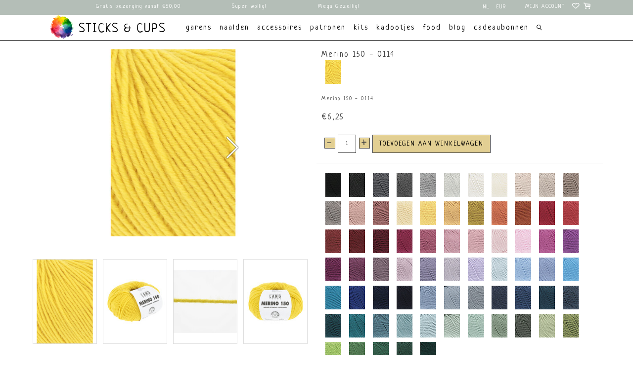

--- FILE ---
content_type: text/html;charset=utf-8
request_url: https://www.stickscups.com/nl/merino-150-0114.html
body_size: 73804
content:
<!DOCTYPE html>
<html lang="nl">
  <head>
    <meta charset="utf-8"/>
<!-- [START] 'blocks/head.rain' -->
<!--

  (c) 2008-2026 Lightspeed Netherlands B.V.
  http://www.lightspeedhq.com
  Generated: 25-01-2026 @ 04:46:07

-->
<link rel="canonical" href="https://www.stickscups.com/nl/merino-150-0114.html"/>
<link rel="alternate" href="https://www.stickscups.com/nl/index.rss" type="application/rss+xml" title="Nieuwe producten"/>
<meta name="robots" content="noodp,noydir"/>
<meta name="google-site-verification" content="7ccd0d2b688453342034bf3c03af9175"/>
<meta property="og:url" content="https://www.stickscups.com/nl/merino-150-0114.html?source=facebook"/>
<meta property="og:site_name" content="Sticks &amp; Cups"/>
<meta property="og:title" content="Merino 150 - 0114"/>
<meta property="og:description" content="Een fantastische, diervriendelijke merino met een gladde en ronde draad"/>
<meta property="og:image" content="https://cdn.webshopapp.com/shops/276604/files/449900261/lang-yarns-merino-150-0114.jpg"/>
<!--[if lt IE 9]>
<script src="https://cdn.webshopapp.com/assets/html5shiv.js?2025-02-20"></script>
<![endif]-->
<!-- [END] 'blocks/head.rain' -->
    <title>Merino 150 - 0114 - Sticks &amp; Cups</title>
    <meta name="p:domain_verify" content="7ccd0d2b688453342034bf3c03af9175"/>
    <meta name="description" content="Een fantastische, diervriendelijke merino met een gladde en ronde draad" />
    <meta name="keywords" content="Lang, Yarns, Merino, 150, -, 0114, alafosslopi, istex, einbandlopi, lettlopi, rauma, raumagarn, finullgarn, finull pt2, vams, vamsegarn, 3tr strikkegarn, alpakka lin, lang yarns, lang, lang garn, lang yarn, donegal tweed, donegal, jawoll, jawoll twin" />
    <meta http-equiv="X-UA-Compatible" content="IE=edge,chrome=1">
    <meta name="viewport" content="width=device-width, initial-scale=1.0">
    <meta name="apple-mobile-web-app-capable" content="yes">
    <meta name="apple-mobile-web-app-status-bar-style" content="black">
    <meta property="fb:app_id" content=""/>
    <link rel="shortcut icon" href="https://cdn.webshopapp.com/shops/276604/themes/155990/assets/favicon.ico?20251224114949" type="image/x-icon" />
    <style>

  .wsa-demobar {display:none;}
  /*****************************! normalize.css v8.0.0 | MIT License | github.com/necolas/normalize.css *****************************/

html{line-height:1.15;-webkit-text-size-adjust:100%;font-size:62.5%; overflow-x: hidden;}
body{margin:0;font-size:11px;}
h1{font-size:2em;margin:.67em 0}
hr{box-sizing:content-box;height:0;overflow:visible}
pre{font-family:monospace,monospace;font-size:1em}
a{background-color:transparent}
abbr[title]{border-bottom:none;text-decoration:underline;text-decoration:underline dotted}
b,strong{font-weight:bolder}
code,kbd,samp{font-family:monospace,monospace;font-size:1em}
small{font-size:80%}
ul{padding:0;margin:0;}
li{list-style: none;}
sub,sup{font-size:75%;line-height:0;position:relative;vertical-align:baseline}
sub{bottom:-.25em}
sup{top:-.5em}
img{border-style:none}
button,input,optgroup,select,textarea{font-family:inherit;font-size:100%;line-height:1.15;margin:0}
button,input{overflow:visible}
button,select{text-transform:none}
[type=button],[type=reset],[type=submit],button{-webkit-appearance:button}
[type=button]::-moz-focus-inner,[type=reset]::-moz-focus-inner,[type=submit]::-moz-focus-inner,button::-moz-focus-inner{border-style:none;padding:0}
[type=button]:-moz-focusring,[type=reset]:-moz-focusring,[type=submit]:-moz-focusring,button:-moz-focusring{outline:1px dotted ButtonText}
fieldset{padding:.35em .75em .625em}
legend{box-sizing:border-box;color:inherit;display:table;max-width:100%;padding:0;white-space:normal}
progress{vertical-align:baseline}
textarea{overflow:auto}
[type=checkbox],[type=radio]{box-sizing:border-box;padding:0}
[type=number]::-webkit-inner-spin-button,[type=number]::-webkit-outer-spin-button{height:auto}
[type=search]{-webkit-appearance:textfield;outline-offset:-2px}
[type=search]::-webkit-search-decoration{-webkit-appearance:none}
::-webkit-file-upload-button{-webkit-appearance:button;font:inherit}
details{display:block}
summary{display:list-item}
template{display:none}
[hidden]{display:none}
.hidden{display:none}
  a {    text-decoration: none;color:inherit}
/***************************** flex grid
  ======================================================*/
.flex-wrap{-webkit-flex-wrap: wrap;-ms-flex-wrap: wrap;flex-wrap: wrap;}
.container{margin-right:auto;margin-left:auto;padding-right:2rem;padding-left:2rem;box-sizing: border-box}
.flex{box-sizing:border-box;display:-ms-flexbox;display:-webkit-box;display:flex;}
.row{box-sizing:border-box;display:-ms-flexbox;display:-webkit-box;display:flex;-ms-flex:0 1 auto;-webkit-box-flex:0;flex:0 1 auto;-ms-flex-direction:row;-webkit-box-orient:horizontal;-webkit-box-direction:normal;flex-direction:row;-ms-flex-wrap:wrap;flex-wrap:wrap;margin-right:-1rem;margin-left:-1rem}
.row.reverse{-ms-flex-direction:row-reverse;-webkit-box-orient:horizontal;-webkit-box-direction:reverse;flex-direction:row-reverse}
.col { -webkit-box-orient: vertical;-webkit-box-direction: normal;-webkit-flex-direction: column; -ms-flex-direction: column; flex-direction: column;}
.col.reverse{-ms-flex-direction:column-reverse;-webkit-box-orient:vertical;-webkit-box-direction:reverse;flex-direction:column-reverse}
.col-xxs,.col-xxs-1,.col-xxs-10,.col-xxs-11,.col-xxs-12,.col-xxs-2,.col-xxs-3,.col-xxs-4,.col-xxs-5,.col-xxs-6,.col-xxs-7,.col-xxs-8,.col-xxs-9{box-sizing:border-box;-ms-flex:0 0 auto;-webkit-box-flex:0;flex:0 0 auto;padding-right:1rem;padding-left:1rem}
.col-xxs{-webkit-flex-grow:1;-ms-flex-positive:1;-webkit-box-flex:1;flex-grow:1;-ms-flex-preferred-size:0;flex-basis:0;max-width:100%}
.col-xxs-1{-ms-flex-preferred-size:8.333%;flex-basis:8.333%;max-width:8.333%}
.col-xxs-2{-ms-flex-preferred-size:16.667%;flex-basis:16.667%;max-width:16.667%}
.col-xxs-3{-ms-flex-preferred-size:25%;flex-basis:25%;max-width:25%}
.col-xxs-4{-ms-flex-preferred-size:33.333%;flex-basis:33.333%;max-width:33.333%}
.col-xxs-5{-ms-flex-preferred-size:41.667%;flex-basis:41.667%;max-width:41.667%}
.col-xxs-6{-ms-flex-preferred-size:50%;flex-basis:50%;max-width:50%}
.col-xxs-7{-ms-flex-preferred-size:58.333%;flex-basis:58.333%;max-width:58.333%}
.col-xxs-8{-ms-flex-preferred-size:66.667%;flex-basis:66.667%;max-width:66.667%}
.col-xxs-9{-ms-flex-preferred-size:75%;flex-basis:75%;max-width:75%}
.col-xxs-10{-ms-flex-preferred-size:83.333%;flex-basis:83.333%;max-width:83.333%}
.col-xxs-11{-ms-flex-preferred-size:91.667%;flex-basis:91.667%;max-width:91.667%}
.col-xxs-12{-ms-flex-preferred-size:100%;flex-basis:100%;max-width:100%}
.col-xxs-offset-1{margin-left:8.333%}
.col-xxs-offset-2{margin-left:16.667%}
.col-xxs-offset-3{margin-left:25%}
.col-xxs-offset-4{margin-left:33.333%}
.col-xxs-offset-5{margin-left:41.667%}
.col-xxs-offset-6{margin-left:50%}
.col-xxs-offset-7{margin-left:58.333%}
.col-xxs-offset-8{margin-left:66.667%}
.col-xxs-offset-9{margin-left:75%}
.col-xxs-offset-10{margin-left:83.333%}
.col-xxs-offset-11{margin-left:91.667%}
.start-xxs{-ms-flex-pack:start;-webkit-box-pack:start;justify-content:flex-start;text-align:start}
.center-xxs{-ms-flex-pack:center;-webkit-box-pack:center;justify-content:center;text-align:center}
.end-xxs{-ms-flex-pack:end;-webkit-box-pack:end;justify-content:flex-end;text-align:end}
.top-xxs{-ms-flex-align:start;-webkit-box-align:start;align-items:flex-start}
.middle-xxs{-ms-flex-align:center;-webkit-box-align:center;align-items:center}
.bottom-xxs{-ms-flex-align:end;-webkit-box-align:end;align-items:flex-end}
.around-xxs{-ms-flex-pack:distribute;justify-content:space-around}
.between-xxs{-ms-flex-pack:justify;-webkit-box-pack:justify;justify-content:space-between}
.first-xxs{-ms-flex-order:-1;-webkit-box-ordinal-group:0;order:-1}
.last-xxs{-ms-flex-order:1;-webkit-box-ordinal-group:2;order:1}
@media only screen and (max-width:479px){
  .hidden-xxs{display:none!important;}
  .invisible-xxs{visibility:hidden!important;}
}
@media only screen and (min-width:480px){
.col-xs,.col-xs-1,.col-xs-10,.col-xs-11,.col-xs-12,.col-xs-2,.col-xs-3,.col-xs-4,.col-xs-5,.col-xs-6,.col-xs-7,.col-xs-8,.col-xs-9{box-sizing:border-box;-ms-flex:0 0 auto;-webkit-box-flex:0;flex:0 0 auto;padding-right:1rem;padding-left:1rem}
.col-xs{-webkit-flex-grow:1;-ms-flex-positive:1;-webkit-box-flex:1;flex-grow:1;-ms-flex-preferred-size:0;flex-basis:0;max-width:100%}
.col-xs-1{-ms-flex-preferred-size:8.333%;flex-basis:8.333%;max-width:8.333%}
.col-xs-2{-ms-flex-preferred-size:16.667%;flex-basis:16.667%;max-width:16.667%}
.col-xs-3{-ms-flex-preferred-size:25%;flex-basis:25%;max-width:25%}
.col-xs-4{-ms-flex-preferred-size:33.333%;flex-basis:33.333%;max-width:33.333%}
.col-xs-5{-ms-flex-preferred-size:41.667%;flex-basis:41.667%;max-width:41.667%}
.col-xs-6{-ms-flex-preferred-size:50%;flex-basis:50%;max-width:50%}
.col-xs-7{-ms-flex-preferred-size:58.333%;flex-basis:58.333%;max-width:58.333%}
.col-xs-8{-ms-flex-preferred-size:66.667%;flex-basis:66.667%;max-width:66.667%}
.col-xs-9{-ms-flex-preferred-size:75%;flex-basis:75%;max-width:75%}
.col-xs-10{-ms-flex-preferred-size:83.333%;flex-basis:83.333%;max-width:83.333%}
.col-xs-11{-ms-flex-preferred-size:91.667%;flex-basis:91.667%;max-width:91.667%}
.col-xs-12{-ms-flex-preferred-size:100%;flex-basis:100%;max-width:100%}
.col-xs-offset-1{margin-left:8.333%}
.col-xs-offset-2{margin-left:16.667%}
.col-xs-offset-3{margin-left:25%}
.col-xs-offset-4{margin-left:33.333%}
.col-xs-offset-5{margin-left:41.667%}
.col-xs-offset-6{margin-left:50%}
.col-xs-offset-7{margin-left:58.333%}
.col-xs-offset-8{margin-left:66.667%}
.col-xs-offset-9{margin-left:75%}
.col-xs-offset-10{margin-left:83.333%}
.col-xs-offset-11{margin-left:91.667%}
.start-xs{-ms-flex-pack:start;-webkit-box-pack:start;justify-content:flex-start;text-align:start}
.center-xs{-ms-flex-pack:center;-webkit-box-pack:center;justify-content:center;text-align:center}
.end-xs{-ms-flex-pack:end;-webkit-box-pack:end;justify-content:flex-end;text-align:end}
.top-xs{-ms-flex-align:start;-webkit-box-align:start;align-items:flex-start}
.middle-xs{-ms-flex-align:center;-webkit-box-align:center;align-items:center}
.bottom-xs{-ms-flex-align:end;-webkit-box-align:end;align-items:flex-end}
.around-xs{-ms-flex-pack:distribute;justify-content:space-around}
.between-xs{-ms-flex-pack:justify;-webkit-box-pack:justify;justify-content:space-between}
.first-xs{-ms-flex-order:-1;-webkit-box-ordinal-group:0;order:-1}
.last-xs{-ms-flex-order:1;-webkit-box-ordinal-group:2;order:1}
}
@media only screen and (min-width:480px) and (max-width:767px){
  .hidden-xs{display:none!important;}
  .invisible-xs{visibility:hidden!important;}
}
@media only screen and (min-width:768px){
.container{width:748px}
.col-sm,.col-sm-1,.col-sm-10,.col-sm-11,.col-sm-12,.col-sm-2,.col-sm-3,.col-sm-4,.col-sm-5,.col-sm-6,.col-sm-7,.col-sm-8,.col-sm-9{box-sizing:border-box;-ms-flex:0 0 auto;-webkit-box-flex:0;flex:0 0 auto;padding-right:1rem;padding-left:1rem}
.col-sm{-webkit-flex-grow:1;-ms-flex-positive:1;-webkit-box-flex:1;flex-grow:1;-ms-flex-preferred-size:0;flex-basis:0;max-width:100%}
.col-sm-1{-ms-flex-preferred-size:8.333%;flex-basis:8.333%;max-width:8.333%}
.col-sm-2{-ms-flex-preferred-size:16.667%;flex-basis:16.667%;max-width:16.667%}
.col-sm-3{-ms-flex-preferred-size:25%;flex-basis:25%;max-width:25%}
.col-sm-4{-ms-flex-preferred-size:33.333%;flex-basis:33.333%;max-width:33.333%}
.col-sm-5{-ms-flex-preferred-size:41.667%;flex-basis:41.667%;max-width:41.667%}
.col-sm-6{-ms-flex-preferred-size:50%;flex-basis:50%;max-width:50%}
.col-sm-7{-ms-flex-preferred-size:58.333%;flex-basis:58.333%;max-width:58.333%}
.col-sm-8{-ms-flex-preferred-size:66.667%;flex-basis:66.667%;max-width:66.667%}
.col-sm-9{-ms-flex-preferred-size:75%;flex-basis:75%;max-width:75%}
.col-sm-10{-ms-flex-preferred-size:83.333%;flex-basis:83.333%;max-width:83.333%}
.col-sm-11{-ms-flex-preferred-size:91.667%;flex-basis:91.667%;max-width:91.667%}
.col-sm-12{-ms-flex-preferred-size:100%;flex-basis:100%;max-width:100%}
.col-sm-offset-1{margin-left:8.333%}
.col-sm-offset-2{margin-left:16.667%}
.col-sm-offset-3{margin-left:25%}
.col-sm-offset-4{margin-left:33.333%}
.col-sm-offset-5{margin-left:41.667%}
.col-sm-offset-6{margin-left:50%}
.col-sm-offset-7{margin-left:58.333%}
.col-sm-offset-8{margin-left:66.667%}
.col-sm-offset-9{margin-left:75%}
.col-sm-offset-10{margin-left:83.333%}
.col-sm-offset-11{margin-left:91.667%}
.start-sm{-ms-flex-pack:start;-webkit-box-pack:start;justify-content:flex-start;text-align:start}
.center-sm{-ms-flex-pack:center;-webkit-box-pack:center;justify-content:center;text-align:center}
.end-sm{-ms-flex-pack:end;-webkit-box-pack:end;justify-content:flex-end;text-align:end}
.top-sm{-ms-flex-align:start;-webkit-box-align:start;align-items:flex-start}
.middle-sm{-ms-flex-align:center;-webkit-box-align:center;align-items:center}
.bottom-sm{-ms-flex-align:end;-webkit-box-align:end;align-items:flex-end}
.around-sm{-ms-flex-pack:distribute;justify-content:space-around}
.between-sm{-ms-flex-pack:justify;-webkit-box-pack:justify;justify-content:space-between}
.first-sm{-ms-flex-order:-1;-webkit-box-ordinal-group:0;order:-1}
.last-sm{-ms-flex-order:1;-webkit-box-ordinal-group:2;order:1}
}
@media only screen and (min-width:768px) and (max-width:991px){
  .hidden-sm{display:none!important;}
  .invisible-sm{visibility:hidden!important;}
}
@media only screen and (min-width:992px){
.container{width:972px}
.col-md,.col-md-1,.col-md-10,.col-md-11,.col-md-12,.col-md-2,.col-md-3,.col-md-4,.col-md-5,.col-md-6,.col-md-7,.col-md-8,.col-md-9{box-sizing:border-box;-ms-flex:0 0 auto;-webkit-box-flex:0;flex:0 0 auto;padding-right:1rem;padding-left:1rem}
.col-md{-webkit-flex-grow:1;-ms-flex-positive:1;-webkit-box-flex:1;flex-grow:1;-ms-flex-preferred-size:0;flex-basis:0;max-width:100%}
.col-md-1{-ms-flex-preferred-size:8.333%;flex-basis:8.333%;max-width:8.333%}
.col-md-2{-ms-flex-preferred-size:16.667%;flex-basis:16.667%;max-width:16.667%}
.col-md-3{-ms-flex-preferred-size:25%;flex-basis:25%;max-width:25%}
.col-md-4{-ms-flex-preferred-size:33.333%;flex-basis:33.333%;max-width:33.333%}
.col-md-5{-ms-flex-preferred-size:41.667%;flex-basis:41.667%;max-width:41.667%}
.col-md-6{-ms-flex-preferred-size:50%;flex-basis:50%;max-width:50%}
.col-md-7{-ms-flex-preferred-size:58.333%;flex-basis:58.333%;max-width:58.333%}
.col-md-8{-ms-flex-preferred-size:66.667%;flex-basis:66.667%;max-width:66.667%}
.col-md-9{-ms-flex-preferred-size:75%;flex-basis:75%;max-width:75%}
.col-md-10{-ms-flex-preferred-size:83.333%;flex-basis:83.333%;max-width:83.333%}
.col-md-11{-ms-flex-preferred-size:91.667%;flex-basis:91.667%;max-width:91.667%}
.col-md-12{-ms-flex-preferred-size:100%;flex-basis:100%;max-width:100%}
.col-md-offset-1{margin-left:8.333%}
.col-md-offset-2{margin-left:16.667%}
.col-md-offset-3{margin-left:25%}
.col-md-offset-4{margin-left:33.333%}
.col-md-offset-5{margin-left:41.667%}
.col-md-offset-6{margin-left:50%}
.col-md-offset-7{margin-left:58.333%}
.col-md-offset-8{margin-left:66.667%}
.col-md-offset-9{margin-left:75%}
.col-md-offset-10{margin-left:83.333%}
.col-md-offset-11{margin-left:91.667%}
.start-md{-ms-flex-pack:start;-webkit-box-pack:start;justify-content:flex-start;text-align:start}
.center-md{-ms-flex-pack:center;-webkit-box-pack:center;justify-content:center;text-align:center}
.end-md{-ms-flex-pack:end;-webkit-box-pack:end;justify-content:flex-end;text-align:end}
.top-md{-ms-flex-align:start;-webkit-box-align:start;align-items:flex-start}
.middle-md{-ms-flex-align:center;-webkit-box-align:center;align-items:center}
.bottom-md{-ms-flex-align:end;-webkit-box-align:end;align-items:flex-end}
.around-md{-ms-flex-pack:distribute;justify-content:space-around}
.between-md{-ms-flex-pack:justify;-webkit-box-pack:justify;justify-content:space-between}
.first-md{-ms-flex-order:-1;-webkit-box-ordinal-group:0;order:-1}
.last-md{-ms-flex-order:1;-webkit-box-ordinal-group:2;order:1}
}
  @media only screen and (min-width:992px) and (max-width:1199px){
  .hidden-md{display:none!important;}
  .invisible-md{visibility:hidden!important;}
}
@media only screen and (min-width:1200px){
.container{width:1180px}
.col-lg,.col-lg-1,.col-lg-10,.col-lg-11,.col-lg-12,.col-lg-2,.col-lg-3,.col-lg-4,.col-lg-5,.col-lg-6,.col-lg-7,.col-lg-8,.col-lg-9{box-sizing:border-box;-ms-flex:0 0 auto;-webkit-box-flex:0;flex:0 0 auto;padding-right:1rem;padding-left:1rem}
.col-lg{-webkit-flex-grow:1;-ms-flex-positive:1;-webkit-box-flex:1;flex-grow:1;-ms-flex-preferred-size:0;flex-basis:0;max-width:100%}
.col-lg-1{-ms-flex-preferred-size:8.333%;flex-basis:8.333%;max-width:8.333%}
.col-lg-2{-ms-flex-preferred-size:16.667%;flex-basis:16.667%;max-width:16.667%}
.col-lg-3{-ms-flex-preferred-size:25%;flex-basis:25%;max-width:25%}
.col-lg-4{-ms-flex-preferred-size:33.333%;flex-basis:33.333%;max-width:33.333%}
.col-lg-5{-ms-flex-preferred-size:41.667%;flex-basis:41.667%;max-width:41.667%}
.col-lg-6{-ms-flex-preferred-size:50%;flex-basis:50%;max-width:50%}
.col-lg-7{-ms-flex-preferred-size:58.333%;flex-basis:58.333%;max-width:58.333%}
.col-lg-8{-ms-flex-preferred-size:66.667%;flex-basis:66.667%;max-width:66.667%}
.col-lg-9{-ms-flex-preferred-size:75%;flex-basis:75%;max-width:75%}
.col-lg-10{-ms-flex-preferred-size:83.333%;flex-basis:83.333%;max-width:83.333%}
.col-lg-11{-ms-flex-preferred-size:91.667%;flex-basis:91.667%;max-width:91.667%}
.col-lg-12{-ms-flex-preferred-size:100%;flex-basis:100%;max-width:100%}
.col-lg-offset-1{margin-left:8.333%}
.col-lg-offset-2{margin-left:16.667%}
.col-lg-offset-3{margin-left:25%}
.col-lg-offset-4{margin-left:33.333%}
.col-lg-offset-5{margin-left:41.667%}
.col-lg-offset-6{margin-left:50%}
.col-lg-offset-7{margin-left:58.333%}
.col-lg-offset-8{margin-left:66.667%}
.col-lg-offset-9{margin-left:75%}
.col-lg-offset-10{margin-left:83.333%}
.col-lg-offset-11{margin-left:91.667%}
.start-lg{-ms-flex-pack:start;-webkit-box-pack:start;justify-content:flex-start;text-align:start}
.center-lg{-ms-flex-pack:center;-webkit-box-pack:center;justify-content:center;text-align:center}
.end-lg{-ms-flex-pack:end;-webkit-box-pack:end;justify-content:flex-end;text-align:end}
.top-lg{-ms-flex-align:start;-webkit-box-align:start;align-items:flex-start}
.middle-lg{-ms-flex-align:center;-webkit-box-align:center;align-items:center}
.bottom-lg{-ms-flex-align:end;-webkit-box-align:end;align-items:flex-end}
.around-lg{-ms-flex-pack:distribute;justify-content:space-around}
.between-lg{-ms-flex-pack:justify;-webkit-box-pack:justify;justify-content:space-between}
.first-lg{-ms-flex-order:-1;-webkit-box-ordinal-group:0;order:-1}
.last-lg{-ms-flex-order:1;-webkit-box-ordinal-group:2;order:1}
}
@media only screen and (min-width:1200px) and (max-width:1599px){
  .hidden-lg{display:none!important;}
  .invisible-lg{visibility:hidden!important;}
}
@media only screen and (min-width:1600px){
.container{width:1580px}
.col-xl,.col-xl-1,.col-xl-10,.col-xl-11,.col-xl-12,.col-xl-2,.col-xl-3,.col-xl-4,.col-xl-5,.col-xl-6,.col-xl-7,.col-xl-8,.col-xl-9{box-sizing:border-box;-ms-flex:0 0 auto;-webkit-box-flex:0;flex:0 0 auto;padding-right:1rem;padding-left:1rem}
.col-xl{-webkit-flex-grow:1;-ms-flex-positive:1;-webkit-box-flex:1;flex-grow:1;-ms-flex-preferred-size:0;flex-basis:0;max-width:100%}
.col-xl-1{-ms-flex-preferred-size:8.333%;flex-basis:8.333%;max-width:8.333%}
.col-xl-2{-ms-flex-preferred-size:16.667%;flex-basis:16.667%;max-width:16.667%}
.col-xl-3{-ms-flex-preferred-size:25%;flex-basis:25%;max-width:25%}
.col-xl-4{-ms-flex-preferred-size:33.333%;flex-basis:33.333%;max-width:33.333%}
.col-xl-5{-ms-flex-preferred-size:41.667%;flex-basis:41.667%;max-width:41.667%}
.col-xl-6{-ms-flex-preferred-size:50%;flex-basis:50%;max-width:50%}
.col-xl-7{-ms-flex-preferred-size:58.333%;flex-basis:58.333%;max-width:58.333%}
.col-xl-8{-ms-flex-preferred-size:66.667%;flex-basis:66.667%;max-width:66.667%}
.col-xl-9{-ms-flex-preferred-size:75%;flex-basis:75%;max-width:75%}
.col-xl-10{-ms-flex-preferred-size:83.333%;flex-basis:83.333%;max-width:83.333%}
.col-xl-11{-ms-flex-preferred-size:91.667%;flex-basis:91.667%;max-width:91.667%}
.col-xl-12{-ms-flex-preferred-size:100%;flex-basis:100%;max-width:100%}
.col-xl-offset-1{margin-left:8.333%}
.col-xl-offset-2{margin-left:16.667%}
.col-xl-offset-3{margin-left:25%}
.col-xl-offset-4{margin-left:33.333%}
.col-xl-offset-5{margin-left:41.667%}
.col-xl-offset-6{margin-left:50%}
.col-xl-offset-7{margin-left:58.333%}
.col-xl-offset-8{margin-left:66.667%}
.col-xl-offset-9{margin-left:75%}
.col-xl-offset-10{margin-left:83.333%}
.col-xl-offset-11{margin-left:91.667%}
.start-xl{-ms-flex-pack:start;-webkit-box-pack:start;justify-content:flex-start;text-align:start}
.center-xl{-ms-flex-pack:center;-webkit-box-pack:center;justify-content:center;text-align:center}
.end-xl{-ms-flex-pack:end;-webkit-box-pack:end;justify-content:flex-end;text-align:end}
.top-xl{-ms-flex-align:start;-webkit-box-align:start;align-items:flex-start}
.middle-xl{-ms-flex-align:center;-webkit-box-align:center;align-items:center}
.bottom-xl{-ms-flex-align:end;-webkit-box-align:end;align-items:flex-end}
.around-xl{-ms-flex-pack:distribute;justify-content:space-around}
.between-xl{-ms-flex-pack:justify;-webkit-box-pack:justify;justify-content:space-between}
.first-xl{-ms-flex-order:-1;-webkit-box-ordinal-group:0;order:-1}
.last-xl{-ms-flex-order:1;-webkit-box-ordinal-group:2;order:1}
.hidden-xl{display:none!important;}
  .invisible-xl{visibility:hidden!important;}
} 
  
/***************************** General
================================================== */
body {font-family: "Neucha", Helvetica, sans-serif;background: #ffffff  no-repeat scroll top center;letter-spacing:1px;}
h1, h2, h3, h4, h5, h6, .gui-page-title ,.logo,header{font-family: "Neucha", Helvetica, sans-serif;}
body>.wrapper {
min-height: 50Vh;
}
.gui-button-facebook{display:none!important}
.gui-messages .gui-info,.showmessage .gui-messages ul,.showmessage .messages ul{border-color:#fdf5f4;background-color: #fdf5f4;color:#000;}
/***************************** Colors
================================================== */
/***************************** Highlight color *****************************/
a,a:visited,a:hover, a:focus,nav.desktop .item.active .itemLink,nav .glyphicon-remove,.sidebar .item .itemLink.active, .sidebar .item .itemLink.active:hover,
.sidebar .item .subitemLink.active, .sidebar .item .subitemLink.active:hover,footer .social-media .symbol:hover,.products .product .image-wrap .cart,.products .product .image-wrap .sell,.sidebar .item .active, .sidebar .item .active:hover,.slider-prev:hover span, .slider-next:hover span,.hightlight-color {  color: #e2cf93;}
.hightlight-color {  color: #e2cf93 !important;}
/* Highlight border-color */
input[type="text"]:focus,input[type="password"]:focus,input[type="email"]:focus,textarea:focus,.products .product .image-wrap .cart,.products .product .image-wrap .sell,.slider-pagination a,.border-highlight-color {  border-color: #e2cf93;}
/* Highlight background-color */
a.btn,button,input[type="submit"],input[type="reset"],input[type="button"],.navigation .burger.open li,.slider-pagination a.active,.background-highlight-color {  background-color: #e2cf93;}
/* Button color */
a.btn, a.btn span {  color: #000000;}
/* Footer background color */
.background-footer-color {  background-color: #b4beb7;}
/* Body background-color
================================================== */
body,.slider-pagination a {  background-color:#ffffff;    line-height: 2em;}

/* Ligtgrey background-color */
#collection-filter-price .ui-slider-handle {  background-color: #FEFEFE;}
.slider img, .products .product .image-wrap img, .categories .category img, .zoombox .images a img, .zoombox .thumbs a img {  background-color: #F7F7F7;}

/* Lightborder */
.sort,.sidebar .item,.pager ul li a,.product-info .product-option,.product-info .product-price,.product-tabs,.tabs ul li a,.product-actions,hr,input[type="text"],input[type="password"],input[type="email"],textarea,select,.headline .slider,.brands .slider li,.hallmarks .slider li,.categories .category,.products .product .image-wrap img,.products .product .info,#collection-filter-price,#collection-filter-price .ui-slider-range,#collection-filter-price .ui-slider-handle,.pager ul,.zoombox .images,.zoombox .thumbs a,.product-info .product-price .cart .change,.tabsPages .page.reviews .review {  border-color: #EAEAEA;}
/***************************** Body color
================================================== */
/***************************** general color *****************************/
body,.products .product .info .title,.product-info .product-price .cart .change a {  color: #414141;}
/***************************** lighter color *****************************/
small,.breadcrumbs, .breadcrumbs a,.products .product .info .old-price,.sidebar,.sidebar .item .itemLink, .sidebar .item .subitemLink,.pager,.pager ul li a,.product-info .product-price .old-price,.product-actions .tags-actions,.product-actions .tags-actions .actions a,.tabs ul li a,.modes a,label,legend,label span,.tabsPages .page.reviews .bottom,.product-actions .tags-actions {  color: #505050;}
/***************************** darker color *****************************/
.breadcrumbs a:hover,.sidebar .item .itemLink:hover, .sidebar .item .subitemLink:hover,.pager ul li a:hover,.product-actions .tags-actions .actions a:hover,.product-info .product-price .cart .change a:hover {  color: #3B3B3B;}
/***************************** Element color
================================================== */
</style>		<style>


/***************************** header *****************************/
header{font-size:16px;line-height:1.375em;z-index:100;position:relative;padding:0;border-bottom: 1px solid #000;}
header,header a,nav.desktop ul a, nav.desktop ul a:visited,nav.desktop .item .itemLink,nav.desktop .subnav .subitem .subitemLink:hover {  color: #414141;}
.solidheader header,.solidheader .navigation {   background-color:#fff}
header,.navigation {   background-color:#fff}
header {-webkit-transition:background-color .3s ease-in-out;-o-transition:background-color .3s ease-in-out;transition:background-color .3s ease-in-out}
.scroll header{ background-color:#fff}
.indexpage.scroll header{ background-color:transparent}
.navigation {padding-top:6px;padding-bottom:12px;position:relative;}
header a{text-decoration: none;text-transform:uppercase}
.navigation a{text-decoration: none;text-transform:lowercase}
header input[type="text"],nav.desktop .subnav .subitem,nav.desktop .item.hover .itemLink,nav.desktop .subnav {  border-color: #EAEAEA;}
.top-navigator .logo{-webkit-box-flex:1;-webkit-flex:1 1 auto;-ms-flex:1 1 auto;flex:1 1 auto;text-align:left;}
.top-navigator .logo img{max-width:50vw;width:55px}
.top-navigator .right{text-align: right}
.top-navigator>.right,.top-navigator>.burger{-webkit-box-flex:1;-webkit-flex:1 1 20%;-ms-flex:1 1 20%;flex:1 1 20%;min-height: 1em;}
.top-navigator{-webkit-align-self:stretch;-ms-flex-item-align:stretch;-ms-grid-row-align:stretch;align-self:stretch;-webkit-box-pack:justify;-webkit-justify-content:space-between;-ms-flex-pack:justify;justify-content:center;-webkit-box-align:center;-webkit-align-items:center;-ms-flex-align:center;align-items:center}
ul.burger {margin: 0;left: 1em;padding-left:0;padding-right:1em;min-height:1em}
.top-navigator a.my-account,.top-navigator a.cart{font-size:6.5px;color:inherit}
.languages_currencies{background-color: #B4BEB7;display:-webkit-box;display:-webkit-flex;display:-ms-flexbox;display:flex;-webkit-box-flex: 1;
-webkit-flex: 1 1 auto;
-ms-flex: 1 1 auto;
flex: 1 1 auto;    width: fit-content;
    max-width: fit-content;}
.languages_currencies .languages{-webkit-box-flex:0;-webkit-flex:0 0 2em;-ms-flex:0 0 2em;flex:0 0 2em;height:2em;position:relative;z-index:1;background-color: #B4BEB7;}
.languages_currencies .currencies{-webkit-box-flex:0;-webkit-flex:0 0 3em;-ms-flex:0 0 3em;flex:0 0 3em;height:2em;position:relative;z-index:1;}
.languages_currencies .selector{background-color:  #B4BEB7;max-height:2em;overflow:hidden;-webkit-transition:all .3s ease-in-out;-o-transition:all .3s ease-in-out;transition:all .3s ease-in-out;padding: 0 2px;border: 1px solid transparent;}
.languages_currencies>:hover> .selector{max-height:40em; border-color:initial}
/* blog header fix 02/03/17 */
.gui-blog-article header { background: none; }
nav.desktop .item.sub.hover .itemLink,nav.desktop .item.hover .itemLink,nav.desktop .subnav .subitem {  background-color: #FEFEFE;}
header nav a.itemLink,header nav a.itemLink:visited,header nav a.itemLink:active,header nav a.itemLink:hover{color: #000000;font-weight: normal}
@media (min-width: 768px){
  .indexpage header nav a.itemLink, .indexpage header nav a.itemLink:visited, .indexpage header nav a.itemLink:active, .indexpage header nav a.itemLink:hover{color:#000;}
  nav.desktop .subnav .subitem .subitemLink:hover {  background-color: #F7F7F7;}  
  li.item.active>a, li.item.active>a:hover, .menu:hover>.item:hover>a.itemLink, .menu:hover>.item.active:hover>a.itemLink{
  font-weight: bold;
  }

}
.header-usp:last-child{margin-bottom:0;padding: 40px 2rem 20px;  margin: 0 auto;}

.menu:hover>.item.active>a.itemLink {
font-weight: normal;
}

/***************************** Topbar *****************************/
form#formSearch {
font-size: inherit;
padding-bottom: 0;
}
.usps {
display: -webkit-box;
display: -webkit-flex;
display: -ms-flexbox;
display: flex;
-webkit-box-pack: space-evenly;
-webkit-justify-content: space-evenly;
-ms-flex-pack: space-evenly;
justify-content: space-evenly;
}
.topnav .container>div a i {font-size: 1.5em;}
.topnav .container>div a:not(.my-account){margin-right:0}
.topnav {  background-color: transparent ;position:relative;z-index:2}
.topnav .top-usp.hasusp {font-family: "Neucha", Helvetica, sans-serif;}
.topnav, .topnav a {  color: #ffffff;}
.topnav {  border-color: #A7B0AA;padding:0;    background-color: #B4BEB7;
padding: 3px 0;
color: white;}
.indexpage .topnav {   }
.topnav .container>div a{text-decoration: none;      margin-right: 1em;}
.topnav .container>div :not(.selector)>a:last-of-type{margin-right:0;}
.topnav .container>div {-webkit-box-flex: 1;-webkit-flex: 1 1 auto;-ms-flex: 1 1 auto;flex: 1 1 auto;}
.topnav .container .right {text-align:right; margin-right: 2rem;}
.topnav .container .left {margin-left: auto;text-align:left}  
.topnav .container .top-usp.hasusp {text-align:left;margin:auto;}
.topnav .right.topnav-block{    }
.sendusp {color:#95482F;-webkit-transform: translateY(-8px);-ms-transform: translateY(-8px);transform: translateY(-8px);}
.block1 {-webkit-transform: translateY(0);-ms-transform: translateY(0);transform: translateY(0);position: relative;z-index:2}
.block2 {
margin-top: 10px;
}
.cart-products{position:absolute;z-index:10;right:0;padding:0;top:19px;-webkit-transform:scale(0);-ms-transform:scale(0);transform:scale(0);width:300px;background-color:#fff;padding:0 8px;color: #B4BEB7;
    border: 1px solid #B4BEB7;
    box-sizing: border-box;    max-width: 80vw;}
.cart-products::before{content:"";display:block;height:12px;margin-top:-20px;border-width:0}
.cart.hover+.cart-products,.cart-products:hover,.cart:hover+.cart-products{-webkit-transform:scale(1);-ms-transform:scale(1);transform:scale(1)}
.cart-products  .cart-header{border:1px solid #B4BEB7;text-align:center;font-weight:600;padding:8px 0;margin:0 -8px;background-color:#fff;    box-sizing: border-box;
    border-left-width: 0;
    border-right-width: 0;}
.cart-products  .cart-header a{color:#B4BEB7;}
.cart-products h3{margin:0;font-size: 10px; font-weight: 500; text-transform: lowercase}
.cart-products .size{font-size: 6pt;}
.cart-products .brand   {display:-webkit-box;display:-webkit-flex;display:-ms-flexbox;display:flex;font-size: 8px;}
.cart-products .brand a{margin-left:auto}
.cart-products .brand a img{width:5px}
.cart-products .quantityprice{font-size:6pt;    display: -webkit-box;    display: -webkit-flex;    display: -ms-flexbox;    display: flex;}
.cart-products .quantity{}
.cart-products .price{font-weight:600;margin-left:auto;}
.cart-products .total{font-weight:600;display:-webkit-box;display:-webkit-flex;display:-ms-flexbox;display:flex;    text-transform: uppercase;}
.cart-products .totalprice{margin-left:auto;}
.tocart a.cart {
background-color: #e2cf93;
border-width: 0;
}

.cart-products  .tocart{text-align:center;margin-bottom:10px;}
.cart-product{display:-webkit-box;display:-webkit-flex;display:-ms-flexbox;display:flex;margin-bottom:.5em;background-color:#fff;padding:8px 0 4px;border-bottom: 1px solid #aaa}
.cart-product>div:last-child{text-align: left;padding-left:4px;    line-height: 1.7em;width:100%}
.vertical.logo{display:-webkit-box;display:-webkit-flex;display:-ms-flexbox;display:flex}
.logo {
position: absolute;
left: 50%;
top:50%;
-webkit-transform: translate(-750px,-50%);
-ms-transform: translate(-750px,-50%);
transform: translate(-750px,-50%);
max-width: 250px;
line-height: 50px;
font-size: 25px;
}
.block2 {
margin-top: 0px;
/*position: absolute;
width: 40%;
left: 50%;
top: 50%;
-webkit-transform: translate(-50%,-50%);
-ms-transform: translate(-50%,-50%);
transform: translate(-50%,-50%);
line-height: 50px;*/
  min-width:9em;
font-size: 25px;
}
@media (min-width:1600px){
  .block1{width:382px;    -webkit-box-pack: end;    -webkit-justify-content: flex-end;    -ms-flex-pack: end;    justify-content: flex-end;}
}
  /**/
@media (min-width:992px){
  .block1{ width:100%;-webkit-box-pack: end;    -webkit-justify-content: flex-end;    -ms-flex-pack: end;    justify-content: flex-end;}
    li.item.active>a:hover span::after, .menu:hover>.item:hover>a.itemLink span::after, .menu:hover>.item.active:hover>a.itemLink span::after{
  content:"";position:absolute;height:1.5px;width:100%;width:calc( 100% - 2px );background-color:#000;display:block;
  left: 50%;
  margin-left: -1px;
  -webkit-transform: translate(-50%,5px);
  -ms-transform: translate(-50%,5px);
  transform: translate(-50%,5px);
  }
}
@media( max-width:1599px){     
  .logo { -webkit-transform: translate(-590px,-50%);
  -ms-transform: translate(-590px,-50%);
  transform: translate(-590px,-50%);}
  
}
@media( max-width:1199px){  
  .logo {     -webkit-transform: translate(-486px,-50%);
  -ms-transform: translate(-486px,-50%);
  transform: translate(-486px,-50%);}
 
}

@media( max-width:991px){  
  .logo { -webkit-transform: translate(-374px,-50%);
  -ms-transform: translate(-374px,-50%);
  transform: translate(-374px,-50%);}
 
}
.search-icon>img,
.cart>img{width:9px}
.wishlist>img{width:10px}
.search-icon>img, .cart>img, .wishlist>img{-webkit-transform:translateY(1px);-ms-transform:translateY(1px);transform:translateY(1px);}
.logo a{display:block;color:#000;padding-top:7px;}
.logo img{max-width:50px;display:inline-block;vertical-align: middle;-webkit-transform:translateY(-3px);-ms-transform:translateY(-3px);transform:translateY(-3px);}
a.my-account {width: fit-content;max-width:fit-content;}
.topnav{ font-size: 11px; }
.topnav>.container>.container{height:auto}
.midnav {padding-top: 50px;position:relative}
span.cartitems{position:absolute;background-color:#e2cf93;width:10px;height:10px;text-align:center;line-height:10px;border-radius:100%;-webkit-transform:translate(-3px,-10px);-ms-transform:translate(-3px,-10px);transform:translate(-3px,-10px);bottom:0;padding-left: 2px;box-sizing: border-box;}
#formSearch input{font-size: 16px;}
#formSearch input,.emailinput input{letter-spacing:2px;}
.emailinput input:focus{border-width:0;    outline-width: 0;}
#formSearch input:focus{border-color:#000; }
/*****************************menu*****************************************/
li:hover~li.end::after{
content:"";
display:block;
width:100%;
min-height:15vh;
position:fixed;
bottom:0;
top:inherit;
left:0;

}
.itemLink{padding:0 8px}
.subnavigation{background-color:#b4beb7;}
ul.subnav{background-color:transparent;color:inherit}
ul.subnav a.subitemLink,ul.subnav a.itemLink{color: inherit; text-transform: lowercase;}
header nav ul.subnav a.itemLink, header nav ul.subnav a.itemLink:visited, header nav ul.subnav a.itemLink:active, header nav ul.subnav a.itemLink:hover{color: inherit;}
.item>.subnavigation{-webkit-transform:scale(0);-ms-transform:scale(0);transform:scale(0);padding:1em 20%;position:absolute;top:100%;left:0;right:0;min-height: 11.5em;    height: calc( 100vh - 124px );height:auto;}
.item:hover>.subnavigation,.item:active>.subnavigation{-webkit-transform:scale(1);-ms-transform:scale(1);transform:scale(1)}
.item:hover>.subnavigation::before,  .item:active>.subnavigation::before { content: "";position: absolute;display: block;height: 3em; margin-top: -2.2em;width:100%; left:0; right:0;}
.subnavigation{display:-webkit-box;display:-webkit-flex;display:-ms-flexbox;display:flex;-webkit-box-pack:justify;-webkit-justify-content:space-between;-ms-flex-pack:justify;justify-content:space-between}
.item>.subnavigation>ul.subnav{-webkit-box-flex:1;-webkit-flex:1 1 auto;-ms-flex:1 1 auto;flex:1 1 auto;-webkit-box-orient:vertical;-webkit-box-direction:normal;-webkit-flex-direction:column;-ms-flex-direction:column;flex-direction:column;max-height:28em;-webkit-box-align: center;-webkit-align-items: center;-ms-flex-align: center;align-items: center;    padding-left: 4.5%;}

.subnavimg{-webkit-box-flex:0;-webkit-flex:0 1 256px;-ms-flex:0 1 256px;flex:0 1 256px;display:inline-block}
.navigation li.item:hover> a,  .navigation li.item:active> a{color:rgb(205,23,25)}
.navigation li.item> a:hover,  .navigation li.item> a:active{color:rgb(205,23,25)}
.navigation li.item:hover> a span,   .navigation li.item:active> a span{position:relative;z-index:1;}
a.itemLink.subs span{position:relative;margin-bottom:0;display:inline-block;    font-weight: bold;}
li.subitem {
line-height: 21.33px;
}
a.subitemLink {text-transform: unset;}
.subnavigation{background-color:transparent}
.subnavigation::after,body>header:hover::after{top:0;background-color:;content:"";opacity:1;display:block;position:absolute;width:100%;height:100%;z-index:-2;left:0;}
.subnavigation::after,body>header:hover::after{content:"";
position: absolute;
left: 0;
top: 0;
right: 0;
bottom: 0;
background-color:#ffffff;

opacity: 1; }

.subnavigation::after{content:"";background-color:; }

li.item:hover::after {
content: "";
position: absolute;
width: 40px;
height: 40px;
background-color:;
background-color:#fff;
top: -100px;
left: 0;
width: 100vw;
height: 135px;
z-index: -1;
}

@media (max-width:379px){
  .header-usp.row.flex.around-xs {font-size: .8em;}
  .header-usp .usp {padding: 0 0 .5em;}
}
.search-icon{position: absolute;top: 1px; right: 0.5em;font-size: .8em;}
.search-icon{display:-webkit-box;display:-webkit-flex;display:-ms-flexbox;display:flex;height: 100%;}
.search-icon>img {width: 11px;    -webkit-transform: translateY(2px);
-ms-transform: translateY(2px);
transform: translateY(2px);}

.navigation li.item:hover> a::before,.navigation li.item:active> a::before {content: attr(title);display: block; position: absolute; background-color:#b4beb7;margin: auto; top: 0; bottom: 0;padding:inherit;color:transparent;z-index:0;}
.item>.subnavigation>ul.subnav{text-align:left;display:-webkit-box;display:-webkit-flex;display:-ms-flexbox;display:flex;-webkit-box-pack:flex-start;-webkit-justify-content:flex-start;-ms-flex-pack:flex-start;justify-content:flex-start;-webkit-flex-wrap:wrap;-ms-flex-wrap:wrap;flex-wrap:wrap}
.item>.subnavigation>ul.subnav>li.subitem{margin:.5rem}
.searchblock ::-webkit-input-placeholder {color: #333;}
.searchblock :-ms-input-placeholder { color: #333;}
.searchblock ::placeholder {color: #333;}
.touch { display:none!important}
@media (pointer: fine ), (hover:hover){
  .touch { display:none!important}
}
@media (pointer: coarse ) and (hover:none){
  .notouch { display:none!important}
  .touch {     display: initial!important}
}
@media (any-pointer: none) {
  .touch { display:none!important}
}
@media (any-pointer: fine) {
  .touch { display:none!important}
}
  /**/
@media (min-width:992px){
  a.itemLink.subs span{font-weight:normal}
  .subnav .touch {     display: none!important}
 .subnav  .notouch { display:initial!important}
 .menuoverlay{display:none}
  .cat8135489,.cat8736532 {padding-top:21.33px;}
  .item>.subnavigation>ul.subnav>li.subitem.cat8135006{margin-bottom:8em}
  .cat8736505 {margin-bottom:40px!important;}
  .item>.subnavigation>ul.subnav>li.subitem{min-width:10em;}
  .item.cat8134910>.subnavigation>ul.subnav{max-height:41em}
  .item.cat8310638>.subnavigation>ul.subnav{-webkit-transform: translateX(166px);-ms-transform: translateX(166px);transform: translateX(166px);}
  .item.cat8310626>.subnavigation>ul.subnav {max-height: 7em;
    max-width: 400px;
    -webkit-transform: translateX(224px);
        -ms-transform: translateX(224px);
            transform: translateX(224px);
    padding-right: 40%;}
  .item.cat8310635>.subnavigation>ul.subnav {max-height: 7em;
    max-width: 300px;
    -webkit-transform: translateX(427px);
        -ms-transform: translateX(427px);
            transform: translateX(427px);}
  .item.cat8310641>.subnavigation>ul.subnav{-webkit-transform: translateX(218px);-ms-transform: translateX(218px);transform: translateX(218px);}
  .item.cat8310764>.subnavigation>ul.subnav{-webkit-transform: translateX(315px);-ms-transform: translateX(315px);transform: translateX(315px);}
  .item.cat8310629>.subnavigation>ul.subnav {max-height: 7em;    -webkit-transform: translate(-77px, 0);    -ms-transform: translate(-77px, 0);    transform: translate(-77px, 0);}
  .cat8310629.item:hover>.subnavigation{
  padding: 1em 26%;
  }
  .item>.subnavigation{ padding: 1em 4%;}
  .item>.subnavigation{    border-top: 1px solid;    border-bottom: 1px solid;}

  li.subitem>ul.subnav>li{padding-left: 0;}li.subitem>ul.subnav{display:contents}.menu-icon {display:none!important;}
  .subnav .itemLink {padding: 0;}
}
  @media (min-width:768px){
    
  }
@media (min-width:992px){
  .cat8310629.item:hover>.subnavigation{
  padding: 1em 29%;
  }
  .item>.subnavigation{ padding: 1em 10%;}
}
@media (min-width:1200px){
  .cat8310629.item:hover>.subnavigation{
  padding: 1em 35%;
  }
  .item>.subnavigation{ padding: 1em 20%;}
}
  /**/
@media (min-width:992px) and  (pointer: coarse ) and (hover:none){
  .subnav .subnav .subitem.touch { display:none!important}
}
    /**/
@media (min-width:992px) and (max-width:1199px){ 
  ul.menu{padding-right: .5em;}
  li.subitem.touch{margin:0;-webkit-box-flex:0;-webkit-flex:0 0 100%;-ms-flex:0 0 100%;flex:0 0 100%;text-align:center}
}
  
  /**/
    @media( max-width:1200px){
  .itemLink {
    padding: 0 5px;
}
  }
@media (max-width:991px){ 
  .midnav {position: relative;
    width: 100%;
}
  .usps{max-height:1.375em;overflow:hidden;-webkit-box-orient:vertical;-webkit-box-direction:normal;-webkit-flex-direction:column;-ms-flex-direction:column;flex-direction:column;-webkit-box-align:center;-webkit-align-items:center;-ms-flex-align:center;align-items:center}
.usps .usp{max-width:80%;-webkit-transition:margin .3s ease-in-out;-o-transition:transform .3s ease-in-out;transition:margin .3s ease-in-out}
.usps.show1 .usp:first-child{margin-top:44px}
.usps.show2 .usp:first-child{margin-top:0}
.usps.show3 .usp:first-child{margin-top:-44px}
  
  html.noscroll{overflow:hidden!important}
  html.noscroll body{ max-height: 100vh;position: fixed;    overflow: hidden;    width: 100vw;}
  html.noscroll .menuoverlay{position: fixed;
  height: 100vh;
  width: 100%;
  /* background-color: red; */
  z-index: 1;
  overflow: hidden;
  top: 0;}
  .subitem>.subnav>.subitem:last-child{margin-bottom: 3em;}
  .cart-products{width:80%}
  .notouch { display:none!important}
  .touch {     display: initial!important}
  .top-navigator {     margin-left: -1em; }
  .search-icon>img, .cart>img {
  width: 13px;
  }
  .wishlist>img {
  width: 18px;
  }
  .wishlist>img {
  -webkit-transform: translateY(2px);
  -ms-transform: translateY(2px);
  transform: translateY(2px);
  }
  header{max-width: 100vw;}
  #menuopen:checked~.wrapper::after{position:absolute;content:"";top:0;left:0;height:100%;width:100%}
  #menuopen~.wrapper::after{position:absolute;content:"";}
  li.item.active>a:hover span::after, .menu:hover>.item:hover>a.itemLink span::after, .menu:hover>.item.active:hover>a.itemLink span::after{display:none;}
  .item>.subnavigation>ul.subnav.active,.menu li,.active>ul.subnav {overflow:scroll}
  li.end{display:none}
  .sendusp {display:none}
  .block1 {-webkit-transform: translateY(0);-ms-transform: translateY(0);transform: translateY(0);position: relative; z-index: initial;z-index:unset}
  .languages_currencies {
  position: absolute;
  z-index: 1;
  -webkit-transform: translate(-100vw);
  -ms-transform: translate(-100vw);
  transform: translate(-100vw);
    left: unset;
    right:62vw;

  }
  .my-account{ 
  position: absolute;
  z-index: 1;
  -webkit-transform: translate(-100vw); 
  -ms-transform: translate(-100vw);
  transform: translate(-100vw);
  left: unset;
  right: -1em;
  top: 1px;
  margin: 0 0 0 0;
  margin-left: 0em!important;    min-width: max-content;}
  .topnav {
  font-size: .8em;
  }
  .logo{   }
  .topnav .right.topnav-block {
  max-width: 100%;
  margin-right:0;
  position: absolute;
  right: 2em;
  }
  .topnav{z-index: initial;
  z-index: unset;
  }
  .languages .selector,   .currencies .selector{

  }
  .languages .selector::before,.currencies .selector::before {
  content: "";
  position: absolute;
  top: 0;
  left: 0;
  width: 100%;
  height: 100%;
  -webkit-transition: all .0s .4s ease;
  -o-transition: all .0s .4s ease;
  transition: all .0s .4s ease;
  }
  .languages:hover .selector::before,.currencies:hover .selector::before {z-index:-5;}
  .languages .selector,.currencies .selector{position:relative;}
  .menu{position:relative;height:100%;overflow:auto;width:80vw;-webkit-box-orient:vertical;-webkit-box-direction:normal;-webkit-flex-direction:column;-ms-flex-direction:column;flex-direction:column;-webkit-box-align:center;-webkit-align-items:center;-ms-flex-align:center;align-items:center;margin-top:1em;padding-left:1rem}
  .menu li{width:100%;-webkit-box-orient:vertical;-webkit-box-direction:normal;-webkit-flex-direction:column;-ms-flex-direction:column;flex-direction:column;display:-webkit-box;display:-webkit-flex;display:-ms-flexbox;display:flex;-webkit-box-align:flex-start;-webkit-align-items:flex-start;-ms-flex-align:flex-start;align-items:flex-start}
  nav .item a.itemLink{width: 80%;}
  nav .item a.subitemLink {width: 80%;}
  nav .item a.itemLink, nav .item a.subitemLink {display: block; border-radius: 3px; margin: 4px 2px;padding: 0.3em; text-align: left;position:relative}
  .item>.subnavigation{top:0;padding:0}
  li.item>ul.subnav{position:static;width:100%;display:-webkit-box;display:-webkit-flex;display:-ms-flexbox;display:flex;-webkit-flex-wrap:wrap;-ms-flex-wrap:wrap;flex-wrap:wrap;-webkit-transform:none;-ms-transform:none;transform:none;padding: .5em 0 1em}
  .menu li.subitem,.menu li.subitem .subnav{width:100%}
  .active>li.item:not(.active),.active>li.subitem:not(.active){display:none}
  .item.active>.subnavigation{    position: static;}
  .item:not(.active)>.subnavigation {/*-webkit-transform: scale(0);-ms-transform: scale(0);transform: scale(0);*/}
  .item.active>.subnavigation {-webkit-transform: scale(1);-ms-transform: scale(1);transform: scale(1);}
  .item.active>.subnavigation::before{display:none}
  .navigation li.item>a:active, .navigation li.item>a:hover {
  color: #000;
  }
  nav .subitem>a.itemLink{margin:0;}
  a.itemLink.subs span{margin-bottom:0;}
  a.itemLink.subs span::after{display:none;}
  .item>.subnavigation>ul.subnav>li.subitem {
  margin:0 0 0 .5rem;
  }
  a.itemLink.subs {
  width: 80%;
  }
  .open-menu,.close-menu {float:right;}
  .menu li>a>span.close-menu {
  display: none;
  }
  .menu li>a>span.open-menu {
  display: inline;
  }
  .item.active .subnavigation::before {
  content: "";
  display: block;
  width: 1px;
  height: 100%;
  position: absolute;
  background: #000;
  left: .3em;
  margin: 0;
  }
  .menu li>a>span.open-menu::after,.menu li>a>span.open-menu::before{content:"";width:1em;height:1px;background-color:#000;display:block;position:absolute;top:50%;left:50%;-webkit-transform:translate(-50%,-50%) rotate(180deg);-ms-transform:translate(-50%,-50%) rotate(180deg);transform:translate(-50%,-50%) rotate(180deg);-webkit-box-sizing:border-box;box-sizing:border-box;border:0 solid #fdf5f4;-webkit-transition:-webkit-transform .3s ease;transition:-webkit-transform .3s ease;-o-transition:transform .3s ease;transition:transform .3s ease;transition:transform .3s ease,-webkit-transform .3s ease;display:block!important;}

  .menu li>a>span.open-menu::after{-webkit-transform:translate(-50%,-50%) rotate(-90deg);-ms-transform:translate(-50%,-50%) rotate(-90deg);transform:translate(-50%,-50%) rotate(-90deg)}
  .menu li.active>a>span.open-menu::after{-webkit-transform:translate(-50%,-50%) rotate(180deg);-ms-transform:translate(-50%,-50%) rotate(180deg);transform:translate(-50%,-50%) rotate(180deg)}
  .menu li.active>a>span.open-menu::before{-webkit-transform:translate(-50%,-50%) rotate(360deg);-ms-transform:translate(-50%,-50%) rotate(360deg);transform:translate(-50%,-50%) rotate(360deg)}
  span.menu-icon.open-menu{width:1em;height:1em;top: 50%;-webkit-transform: translateY(-50%); -ms-transform: translateY(-50%);transform: translateY(-50%);display: block;}

  .item .subnavigation {
  width: 80%;
  }
  nav .item .subnavigation a.itemLink {
  width: 100%;
  }
  .menu-icon.close-menu{display:none}
  .active>a>.menu-icon{display:none}
  .active>a>.menu-icon.close-menu{display:inline}
  ul.subnav{max-height:0;overflow:hidden;-webkit-box-sizing:border-box;box-sizing:border-box;padding-top:0!important;padding-bottom:0!important}
  .active>ul.subnav{padding-top:1em!important;padding-bottom:1em!important}
  .item>.subnavigation>ul.subnav.active,.menu li,.active>ul.subnav { max-height: 100%;}
  .navigation li.item:active>a span,.navigation li.item:hover>a span{position:static}
  .navigation li.item:active>a span.menu-icon,.navigation li.item:hover>a span.menu-icon,span.menu-icon{float:right;margin-right:0;position:absolute;right:1em}
  .navigation li.item:active>a span.menu-icon:first-child,.navigation li.item:hover>a span.menu-icon:first-child,span.menu-icon:first-child{float:none;margin-right:0;position:static;right:0}
  span.menu-icon.open-menu svg {width:3px}
  span.menu-icon.close-menu svg {width:3px;}
  .navigation li.item:active>a,.navigation li.item:hover>a,.navigation li.item>a:active,.navigation li.item>a:hover{color:#fff}
  .header-usp .usp{padding-bottom:.5em}
  .searchblock.active{display:block;position:absolute;top:100%;height:100vh;height:calc(100vh - 93px);left:0;width:100%;background-color:#1c1000;right:0}
  .search-close{position:absolute;top:1em;right:1em;font-size:2em;color:#fff;display:none;}
  .searchblock.active form#formSearch{top:50%;left:50%;width:80%;-webkit-transform:translate(-50%,-50%);-ms-transform:translate(-50%,-50%);transform:translate(-50%,-50%)}
  .searchblock.active #formSearch input{border:1px solid #000;width:100%;font-size:2em;padding:.5em;-webkit-box-sizing:border-box;box-sizing:border-box}
  #formSearch p{text-align:center;font-size:2em}
  .search-icon{position:absolute;bottom:0;right:1em;font-size:2em;color:#000;padding-top: 21px;}
}
/***************************** sticky header*****************************/
body>div.wrapper>.content:first-child>div:first-child{padding-top:128px;}
.challengepage>div.wrapper>.content:first-child{padding-top:128px;}
body>div.wrapper>.content:first-child>div.fullwidthbanner:first-child{padding-top:0;}
/**/
@media (min-width:992px){
  header{position:fixed;top:0;left:0;right:0;padding-top: 0;}
  .indexpage> header{}

  .topnav{margin-bottom:0px}

  body{   padding-top: 80px;;letter-spacing:2px;}
  .solidheader body{padding-top:78px; }
  .menu:hover>.item.searchitem:hover>a.itemLink span::after{
display:none;
}

.searchitem img {
    width: .7em;
}
  .item>.subnavigation {
    width: 100vw;
    box-sizing: border-box;
    left: -146px;
    right: unset;
}
  li.item.searchitem {
    padding-top: 2px;
}
 .close-search {
    position: absolute;
    top: 15px;
    margin-left: auto;
    right: calc( -1em + 20vw );
}
  .midnav {
    padding-top: 50px;
    position: absolute;
    width: 253px;
    width: calc( 50px + 12em);
    left: 100px;
    padding: 50px 0 0 0;
    z-index: 2;
}
  .logo {
    -webkit-transform: translate(-50%,-50%);
    -ms-transform: translate(-50%,-50%);
    transform: translate(-50%,-50%);
        width: 100%;
}
  .navigation{padding-top:16px;
    margin-left: 146px;}
  .block2 {
display:none;
    margin-top: 0px;
    min-width: 9em;
    font-size: 25px;
    position: absolute;
    bottom: -1px;
    transform: translate(-50%, 100%);
    left: calc( 50vw - 100px);
    background-color: #fff;
    padding: 50px 20vw;
    box-sizing: border-box;
    width: 100vw;
    border-bottom: 1px solid;
}
  .block2.show {display:block}
  .subnavigation::after, body>header:hover::after{
  background-color:rgba(255,255,255,.8);
  }
}
    @media (min-width:768px){
.menu{/*width:50vw;*/}
.searchblock{/*left: -50vw;width: 50vw;*/}
body>:checked~header, body>:checked~.wrapper {-webkit-transform: translateX(50vw);-ms-transform: translateX(50vw);transform: translateX(50vw);}
header nav.nonbounce.vertical::before{max-width: 50vw; }
header nav.nonbounce.vertical {left: -50vw;/*width: 50vw;*/display:-webkit-box; display:-webkit-flex; display:-ms-flexbox; display:flex;}
}
body.fixed header {position: relative;}
body.fixed>div.wrapper>.content:first-child>div:first-child {padding-top: 20px;}
</style>		<style>

  .swiper-button-disabled{display:none;}
  footer .social img{-webkit-filter: invert(100%);filter: invert(100%)}
/***************************** animate *****************************/
.animate{-webkit-transition:all .4s ease-in-out;-o-transition:all .4s ease-in-out;transition:all .4s ease-in-out;position:fixed;background-color: rgba(245, 203, 200,.5);z-index:1000}
/***************************** message *****************************/
.showmessage{position:fixed;top:0;left:0;z-index:100;width:100vw;height:100vh;background:rgba(255,255,255,.7)}
.showmessage .messages{position:absolute;top:50%;left:50%;-webkit-transform:translate(-50%,-50%);-ms-transform:translate(-50%,-50%);transform:translate(-50%,-50%);width:-webkit-fit-content;width:-moz-fit-content;width:fit-content;max-width:80vw;text-align:center}
/***************************** footer *****************************/
footer::after{background-image:url(https://cdn.webshopapp.com/shops/276604/themes/155990/assets/needle.svg?20260106094021);background-repeat: no-repeat;background-size: 100%;   background-position: center center;content: "";display: block; position: absolute;width: 100%;bottom: 0;padding-top: 7%; z-index: 1;}
footer,.slider-prev,.slider-next,.categories .category span,.products .product .image-wrap .new {  }
.categories .category span.title,.categories .category .info { color:#000;text-align:center;font-size:30px;;line-height:1.5em }
.categories .category {     text-align: center;margin-bottom:50px}
.categories .category .inner-wrap { max-width:380px;max-height:275px;border-radius:15px;}
.categories .category  .inner-wrap img{background-color:transparent;z-index:-1;    position: relative;max-width:100%;    height: auto;display:block}
.categories .category span,nav .glyphicon-play,.products .product .image-wrap .description,footer,footer a, footer .links a,.slider-prev span,.slider-next span,.copyright-payment .copyright,.copyright-payment .copyright a,.products .product .image-wrap .new {  color:#f7f7f7;}
footer .links.row {text-align:inherit}
.social img {
height: 15px;
}
.social a {
margin-right: 10px;
}
footer .links{
min-height:300px;
}
footer{margin-top:20px;text-align:center;position:relative}
ul.flex.social {
margin-bottom: 20px;
}
@media (max-width: 991px) {
  footer .links>div{margin-bottom:1.5em}
}
  /**/
@media (max-width: 991px) {
  .social-media>div,.newsletter>form{text-align:center;margin-bottom:1.5em}
}
footer .social-media {text-align: right;}
/* copyright */
.copyright-payment {  background-color: #A7B0AA;}

.en footer .links>div:nth-child(1) .list ul li:nth-child(2), .en footer .links>div:nth-child(2) .list ul li:nth-child(1), .en footer .links>div:nth-child(2) .list ul li:nth-child(3) {
display: none;
} 
li.times {
display: -webkit-box;
display: -webkit-flex;
display: -ms-flexbox;
display: flex;
-webkit-box-pack: justify;
-webkit-justify-content: space-between;
-ms-flex-pack: justify;
justify-content: space-between;
width: 14em;
}
ul.times-wrap{
display: -webkit-box;
display: -webkit-flex;
display: -ms-flexbox;
display: flex;
-webkit-box-orient: vertical;
-webkit-box-direction: normal;
-webkit-flex-direction: column;
-ms-flex-direction: column;
flex-direction: column;
-webkit-box-align: center;
-webkit-align-items: center;
-ms-flex-align: center;
align-items: center;
}
/************************************* cart checkout ******************************/
div.gui a.gui-button-small{
border-color: #000;
background-color: #fff;
}
#gui-form-cart .gui-table table thead tr:first-child{border-bottom:1px solid;}
#gui-form-cart div.gui-table {    border: 0px solid #000;}
.cartpage .gui-block-title {
color: #333333;
background-color: #ffffff;
min-height: 51px;
padding-top: 0;
}
.cartpage   .gui-line, .gui-cart-sum .gui-line {
background-color: #8d8d8d;
}
.content div.gui-block{    border: 0px solid #000;}
body.fixed  .gui-progressbar ul {
list-style: none;
height: 40px;
background-color: #fdf5f4;
line-height: 40px;
margin-left: 0;
}
div.gui-table {
border: 1px solid #000;
overflow: auto;
border-left-width: 0;
border-right-width: 0;
border-top-width: 0;
}
div.gui a.gui-button-large.gui-button-action, div.gui a.gui-button-small.gui-button-action {
border-color: #e2cf93;
color: #000000;
background-color: #e2cf93;
}
div.gui-table thead tr th {
border-width: 0;
border-color: #000;
background-color: transparent;
}
.gui-table tbody tr:last-child td {
border-color: #000;
}
div.gui-block {
border: 1px solid #000;
border-left-width: 0;
border-right-width: 0;
}
div.gui a {
color: #000;
}
#gui-form-cart .gui-table tbody tr td:last-child {
padding-right: 0;
text-align: right;
}
.gui-checkout .gui-progressbar ul li.gui-active:first-child, .gui-checkout .gui-progressbar ul li.gui-active:first-child a {
background-image: unset;
}
div#gui-wrapper.gui-cart {
margin-bottom: 20px;
}
body.fixed  .gui-progressbar ul li,body.fixed  .gui-progressbar ul li a{background-color:inherit}
body.fixed   .gui-form a.gui-button-social{    padding-left: 36px;}
body.fixed   a.gui-button-block { display: inline-block;}
.gui-checkout .gui-separator{min-width:100%}
.gui-checkout .gui-form a.gui-button-small{      box-sizing: border-box;margin-bottom:.5em}
.gui-checkout .gui-position-bottom{display:-webkit-box;display:-webkit-flex;display:-ms-flexbox;display:flex;-webkit-box-orient:vertical;-webkit-box-direction:normal;-webkit-flex-direction:column;-ms-flex-direction:column;flex-direction:column;-webkit-box-align:end;-webkit-align-items:flex-end;-ms-flex-align:end;align-items:flex-end}
body.fixed .gui-button-link,form#gui-form-login .gui-buttons a.gui-button-small{float:right}
/***************************** element color *****************************/ 
.product-info .product-price .cart .change, #collection-filter-price .ui-slider-range {  background-color#f7f7f7;}

@media (max-width: 991px) {

}
  /**/
@media (max-width: 991px) {


  a.productswishlist {
  width: 100%;
  display: inline-block;
  }
  .productswishlistwrap.noaccount::before{
  font-size: 7px;
  }
  .currencies::before,.languages::before {position: absolute;content: "";width: 100%;height: 100%;z-index: 1;left: 0;top: 0;-webkit-transition:z-index .3s .3s ease;-o-transition:z-index .3s .3s ease;transition:z-index .3s .3s ease;}
  .currencies:hover::before,.languages:hover::before {z-index: -1;}
  body>div.wrapper>.content:first-child>div:first-child {
  padding-top: 0px;
  }
  body{position:relative;}
  .searchblock{ 
  left: -80vw;
  background-color: #B4BEB7;
  position: absolute;
  width: 80vw;
  height: 50%;
  top:50%;
  z-index: -1;
  }
  .searchblock::before {
  content: "";
  display: block;
  width: 100%;
  height: 50px;
  background-color: inherit;
  bottom: 100%;
  position: absolute;
  -webkit-transform: translateY(0,-100%);
  -ms-transform: translateY(0,-100%);
  transform: translateY(0,-100%);
  }
  .search-icon>img{
  width: 16px
  -webkit-transform: translateY(0);
  -ms-transform: translateY(0);
  transform: translateY(0);
  }
  #formSearch input{box-sizing: border-box;    top: 0px;    position: relative;
  top: 3px;}
  form#formSearch{padding-bottom:0;    top: 0px;}
  #formSearch {
  padding-top: 18px;
  }
  #formSearch input{
  line-height:20px;
  font-size:12px;
  padding:0 34px 0 15px;
  box-sizing: border-box;
  }
  .top-navigator{  flex: 0 0 100%;}
  .navigation .logo {margin-right:20%}
  nav .item .itemLink,   nav .subitem .subitemLink,  #formSearch,  header input[type="text"] {    color:#000;    border-color: #A5AEA8;  }
  header nav a.itemLink,header nav a.itemLink:visited,header nav a.itemLink:active,header nav a.itemLink:hover{color: #000000;}
  nav,  nav .item.view-subnav {    background-color: #414141;    }
  .gui-blog-nav {    background-color: #ffffff;  }
  .wrapper {    background-color:#ffffff;   } 
  .navigation .logo, .navigation .burger {      }
  .indexpage  .navigation .logo, .indexpage .navigation .burger {background-color:transparent}
  .navigation .burger label.fa-layers.fa-fw svg>*, .navigation .burger label.fa-layers.fa-fw svg:last-child * {
  fill: #000!important;
  }
  .indexpage  .navigation .burger label.fa-layers.fa-fw svg>*,.indexpage .navigation .burger label.fa-layers.fa-fw svg:last-child * {

  }
  /*********************menu*********************/
  body>header, body>.wrapper {-webkit-transition:-webkit-transform .3s ease-in-out;transition:-webkit-transform .3s ease-in-out;-o-transition:transform .3s ease-in-out;transition:transform .3s ease-in-out;transition:transform .3s ease-in-out, -webkit-transform .3s ease-in-out;-webkit-transform: translateX(0vw);-ms-transform: translateX(0vw);transform: translateX(0vw);}
  body>:checked~header, body>:checked~.wrapper {-webkit-transform: translateX(80vw);-ms-transform: translateX(80vw);transform: translateX(80vw);}
  body{overflow: hidden;overflow-y: visible;}
  header nav {height:auto}
  header .navigation>.container {
  height: 100%;
  }
  .navigation { position: absolute;bottom: 0;z-index: initial;z-index: unset;height: 100%;padding: 0;}
  #menuopen:checked+header nav {}
  #menuopen:checked+header, #menuopen:checked+header .navigation ,#menuopen:checked+header label{}
  #menuopen:checked+header .navigation .logo, #menuopen:checked+header .navigation .burger { }
  header nav.nonbounce.vertical::before{content:"";display:block;position: absolute;top:0;left:-50vw;right:-50vw;bottom:-100vh;background-color:inherit;max-width: 80vw; margin: auto;}
  header nav.nonbounce.vertical {position: absolute;top: 100%;height: 80vh;left: -80vw;width: 80vw;z-index:-1}
  .navigation {position: absolute;bottom: 0;z-index: initial;z-index: unset;}
  header .navigation nav{position:absolute;}
  nav, nav .item.view-subnav {background-color: #B4BEB7;}

}
@media only screen and (min-width:480px){
  .top-navigator .right .cart{margin-right:1em;}
} 
#formSearch { display: inline-block;position:relative;top:-2px;padding-right:6px;width: 100%;}
#formSearch input {border: 1px solid #000;    border-width: 0.5px;    width: 100%;    background-color: transparent;    padding-left:0.5em;box-sizing: border-box;height: 1.5em;line-height: 1.5em;}
header .navigation nav{margin:auto;}
/********************************* footer ****************************************/
footer{font-size:12px}
.copyright{display:none}
footer .links{padding:60px 0}
footer .list a{font-size:11px;line-height:2em;text-transform:lowercase}
footer .list{padding-top:1em}
footer .copyright-payment{padding:5px 0;font-size:.8em}
footer input{border-width:0;padding:.5em}
.social-media a{font-size:1em;padding:0 .2em;color:#fff}
footer strong{color: #f7f7f7;font-size:1.3em}
footer .payments img{-webkit-filter:grayscale(1);filter:grayscale(1);width:35px;}
footer input#mc-embedded-subscribe {background: white;cursor: pointer;}
.payments{margin: auto;display:none}
.emailinput { border-bottom:1px solid black;margin-bottom:1.5em  }
.emailinput input{padding-left: 0;background-color: transparent;letter-spacing: .2em;width: 100%;}
.rating{    font-size:9px;line-height: 12px;     text-transform: lowercase;}
.rating img {width: 12px;}
.rating li,.rating ul{    margin-right: 3px;}
/*********************************full width banner****************************************/
.fullwidthbanner{position:relative}
.fullwidthbanner-container{max-width:100vw;overflow:hidden}
.fullwidthbanner img{width:100vw}
.swiper-button-next.swiper-button-white,.swiper-button-prev.swiper-button-white,.swiper-container-rtl .swiper-button-next.swiper-button-white,.swiper-container-rtl .swiper-button-prev.swiper-button-white{-webkit-filter:drop-shadow(0 0 2px #000);filter:drop-shadow(0 0 2px #000)}
/*********************************header usp****************************************/
.header-usp{text-align:center;font-family:oswald;font-weight:300;padding:10px 0;font-size:.9em;text-transform:uppercase;margin-bottom:20px;letter-spacing:2px}
.topnav .container>div.top-usp.hasusp{margin-left:-17px}
/***********************breadcrums********************************/
.breadcrumbs{min-height:1.15em;}
/******************************headline****************************************/
.headline{position:relative}
.swiper-pagination-bullets-dynamic{position:absolute;bottom:20px;margin:auto;left:0;right:0;z-index:1}
.headline-container{max-height:300px}
/********************************* btn ***********************************************/
a.btn{padding:.8em 1em;text-decoration:none;text-align:center}
a.btn.large{text-transform:uppercase;min-width:200px;font-size:1.5em}
a.btn.btn-small{line-height:1.15;padding:.5em 1em;border-width:0;font-size:100%;-webkit-box-sizing:border-box;box-sizing:border-box}
/********************** products ******************************************/
.productswishlistwrap{display:none;position:absolute;background-color:#fdf5f4;width:100%;height:32px;bottom:0;    line-height: 36px;
left: 0;z-index:5}
.image-wrap:hover .productswishlistwrap{display:block}
.productswishlistwrap img{width:15px}
.productswishlistwrap.noaccount::before{content:"Je moet hiervoor ingelogd zijn";position:absolute;top:0;left:0;width:100%;height:100%;background-color:#fdf5f4;z-index:2}
.products .product .description.text-center{display:none;}
.btn.cart,.btn.sell{padding: .3em; background-color: transparent; border: 1px solid; display: inline-block;min-width: 40%; }   
.title-featured{ color: #414141;-webkit-box-flex:0;-webkit-flex:0 0 100%;-ms-flex:0 0 100%;flex:0 0 100%;text-align:center;position:relative;margin:20px 0}
.title-featured h2{display: inline; padding: 0; text-transform: lowercase;font-weight: 400;    font-size: 3em;}

.product{max-width:262px;text-align:center;margin:auto;margin-bottom:12px}
.product .info{position:relative;margin-top:5px;text-transform:lowercase;font-weight:400;line-height:2em;font-size:1em;min-height:4.5em;margin-right: -0.5em;margin-left: -0.5em;}
.product .brand-title{text-transform:uppercase; font-size:10px}
.new-label,.product .info .product .cart,.sale-new{display:none}
.new-label,.sale-new{width:40px;height:40px;border-radius:40px;position:absolute;text-transform:uppercase;font-size:8px;line-height:40px;text-align:center;z-index:5;right:0;color:#000}
.new .new-label{background-color:;}
.sale .sale-new{background-color:;}
.new .new-label, .sale .sale-new{display:block}
.new.sale .sale-new{display:none}
.product img{max-width:100%;height:auto;position:relative}
.product .info .price{bottom:0;left:0;right:0;text-align:center;margin:auto;opacity:1;-webkit-transition:opacity .3s ease-in-out;-o-transition:opacity .3s ease-in-out;transition:opacity .3s ease-in-out;font-size:10px}
.product:hover .info .price{}
.product .info .price::first-letter{letter-spacing:5px}
.sale-new.new-label{position:absolute}
.navigation li.item:active>a,.navigation li.item:hover>a{color:#000}
.navigation li.item>a:active,.navigation li.item>a:hover{color:#000}
.navigation li.item:active>a::before,.navigation li.item:hover>a::before{display:none}
.overimage{position:relative}
.image-wrap { margin:0}
.overimage a img+img{position:absolute!important;top:0;left:0;-webkit-transition:all .3s ease;-o-transition:all .3s ease;transition:all .3s ease;opacity:0}
.overimage:hover a img:nth-child(2){opacity:1}
span.old-price{font-size:.9em;text-decoration:line-through;position:relative;top:1em}
.brand-title{color:#B3B3B3; text-transform:uppercase;}
a.productcolorvar{overflow:hidden;width:20px;display:block;height:20px;border-radius:100%;margin-right:.5em;margin-bottom:.5em}
a.productcolorvar img{max-width:none;max-width:unset;-webkit-transform:translate(-50%,-37%);-ms-transform:translate(-50%,-37%);transform:translate(-50%,-37%);width:500px;z-index:-1}
.colorvarwrap{display:-webkit-box;display:-webkit-flex;display:-ms-flexbox;display:flex;-webkit-flex-wrap:wrap;-ms-flex-wrap:wrap;flex-wrap:wrap;-webkit-box-pack: center;-webkit-justify-content: center;-ms-flex-pack: center;justify-content: center;margin-right:-.5em; padding-top: .5em}
.colorvarimages img {display: none;}
.colorvarimages {
position: absolute;
top: 0;width:100%;left:0;
padding:inherit;
box-sizing: border-box;
z-index: 1;
}
.product.outofstock .image-wrap::before{text-transform:uppcase;content:"HELAAS! DIT ARTIKEL IS UITVERKOCHT";position:absolute;display:-webkit-box;display:-webkit-flex;display:-ms-flexbox;display:flex;-webkit-box-pack:center;-webkit-justify-content:center;-ms-flex-pack:center;justify-content:center;-webkit-box-align:center;-webkit-align-items:center;-ms-flex-align:center;align-items:center;width:100%;height:100%;top:0;left:0;color:#000;z-index:1;background-color:rgba(253,245,244.8);-webkit-box-sizing:border-box;box-sizing:border-box;font-size:8px;max-width:100%;padding:25%;line-height:1.5em;max-height:calc(100% - 7px)}
/**/
  @media (min-width:992px){
  .image-wrap { margin: 25px!important}
}
@media (pointer: fine ), (hover:hover){
  a.productcolorvar {width:15px;height:15px;}
  .colorvarimages img.show{display:block;    width: 100%;}
}
@media (pointer: coarse ) and (hover:none){
  .colorvarimages img.showMobile{display:block;    width: 100%;}
}
.image-wrap .swiper-wrapper {-webkit-box-align: start;-webkit-align-items: flex-start;-ms-flex-align: start;align-items: flex-start;}
.product .swiper-button-next,.product  .swiper-container-rtl .swiper-button-prev,.product .swiper-button-prev,.product  .swiper-container-rtl .swiper-button-next{background-size:10px}
/*********************** account ****************************/
.account-dashboardpage .gui-account .gui-col2-left-col2 .gui-block {
display: none;
}
.gui-account .gui-page-title {
text-transform: lowercase;
}
.gui-account .gui-block-title{text-transform: lowercase;}
.gui-account   ul.gui-block-linklist {
text-transform: lowercase;
}
.gui-account{padding-top:20px}
/********************** brands homepage ******************************************/
.brands { padding: 20px 0;margin-bottom: 20px;}
/*********************************************************************/
.banners-title {color: #414141;flex: 0 0 100%; text-align: center; position:relative; margin: 20px 0;}
.banners-title h2{display: inline; padding: 0 1em;background-color: #fff; text-transform: uppercase;font-weight: 400; font-size: 1.3em;}
.banners-title::before {content:"";background-color:#414141;height:1px;width:50%; position:absolute;margin:auto;top:0;bottom:0;left:0;right:0;z-index:-1;}
.banners img{max-width:100%}
.banners,.headline,.products{margin-bottom:20px}
.textpage.article img{max-width:100%;height:auto;margin:auto}
.textpage.article{max-width:960px;margin:auto}
.textpage.article img{max-width:100%;height:auto;width:100%}
.textpage.article ol li{list-style-type:decimal-leading-zero}
.gui-progressbar{background-color:transparent!important}
.swiper-pagination-bullet{background:#E6E6E6!important;border:2px solid #fff!important;opacity:1!important;position: relative;}
.swiper-pagination-bullet-active{background:#e2cf93!important}
.swiper-pagination-bullets-dynamic{padding:2px}
.swiper-pagination-bullet::before{display:none;z-index:1;content:"";border:1px solid #000;border-radius:100%;position:absolute;top:-1px;left:-1px;right:-1px;bottom:-1px}

/*popup
*********************************************/
#newsletter-popup{display:block;position:fixed;top:0;left:0;width:100%;height:100%;z-index:100;-webkit-transform:scale(0);-ms-transform:scale(0);transform:scale(0)}
#newsletter-popup.active{display:block;-webkit-transform:scale(1);-ms-transform:scale(1);transform:scale(1)}
.newsletter-popup-popup{width:500px;height:300px;margin:auto;max-width:90vw;max-height:90vh;position:fixed;top:50%;left:50%;-webkit-transform:translate(-50%,-50%);-ms-transform:translate(-50%,-50%);transform:translate(-50%,-50%);overflow:hidden;-webkit-box-shadow:0 0 50px #000;box-shadow:0 0 50px #000;background-color:#fff;border-radius:4px}
.newsletter-popup-popup::after,.newsletter-popup-popup::before{content:"";display:block;position:absolute;top:0;height:100%;width:40%;background-color:transparent;background-repeat:no-repeat;background-size:contain;background-position:center}
.newsletter-popup-popup::before{left:0;-webkit-transform:translateX(-50%);-ms-transform:translateX(-50%);transform:translateX(-50%);background-image:url("https://cdn.webshopapp.com/shops/276604/themes/155990/assets/blank.gif?20260106094021")}
.newsletter-popup-popup::after{right:0;-webkit-transform:translateX(50%);-ms-transform:translateX(50%);transform:translateX(50%);background-image:url("https://cdn.webshopapp.com/shops/276604/themes/155990/assets/blank.gif?20260106094021")}
.newsletter-popup-shadow-overlay{position:absolute;top:0;left:0;width:100%;height:100%;-webkit-box-shadow:inset 0 0 10px;box-shadow:inset 0 0 10px;z-index:2}
.newsletter-popup-formwrapper{width:60%;height:100%;position:relative;left:50%;-webkit-transform:translateX(-50%);-ms-transform:translateX(-50%);transform:translateX(-50%);padding:2rem 0;z-index:3}
.newsletter-popup-text-1,.newsletter-popup-text-2,.newsletter-popup-text-3{text-align:center}
.newsletter-popup-text-1{font-size:1.5em;font-family:oswald;text-transform:uppercase;margin-bottom:1em}
.newsletter-popup-input input#mce-EMAIL{outline:0;border:0 solid #aaa;border-bottom-width:1px;text-align:left;padding-left:.5em;font-size:1.4em;font-family:oswald;font-style:italic;border-bottom-style:dashed}
.newsletter-popup-input{text-align:center;padding:.5em}
.newsletter-popup-input input#mce-EMAIL::-webkit-input-placeholder{text-align:center}
.newsletter-popup-input input#mce-EMAIL:-moz-placeholder{text-align:center}
.newsletter-popup-input input#mce-EMAIL::-moz-placeholder{text-align:center}
.newsletter-popup-input input#mce-EMAIL:-ms-input-placeholder{text-align:center}
.newsletter-popup-btn{padding:1em;text-align:center}
.newsletter-popup-btn input#mc-embedded-subscribe{outline:0;border-width:1px;border-style:solid;padding:1em;color:inherit;background-color:inherit;-webkit-box-shadow:0 0 8px -3px rgba(0,0,0,.8);box-shadow:0 0 8px -3px rgba(0,0,0,.8);border-radius:3px;-webkit-transition:all .1s ease;-o-transition:all .1s ease;transition:all .1s ease;letter-spacing:1px}
.newsletter-popup-btn input#mc-embedded-subscribe:active{-webkit-box-shadow:0 0 0 0 rgba(0,0,0,.8);box-shadow:0 0 0 0 rgba(0,0,0,.8);border-color:rgba(221,221,221,.3)}
.newsletter-popup-btn{padding:1em;text-align:center}
.newsletter-popup-control{position:absolute;padding:5px;right:5px;top:4px;z-index:4}
.newsletter-popup-response div#mce-error-response,.newsletter-popup-response div#mce-success-response{position:absolute;top:10px;left:0;width:100%;height:76%;background-color:#fff;text-align:center;display:-webkit-box;display:-webkit-flex;display:-ms-flexbox;display:flex;-webkit-box-align:center;-webkit-align-items:center;-ms-flex-align:center;align-items:center}
.newsletter-popup-close{position:absolute;width:100%;height:100%}
/*instafeed
****************************/
.insta-logo{position:absolute;-webkit-transform:translate(-50%, -50%);-ms-transform:translate(-50%, -50%);transform:translate(-50%, -50%);left:20%;z-index: 2;}
.instafeed{padding:70px 0 30px}
#instafeed{display:-webkit-box;display:-webkit-flex;display:-ms-flexbox;display:flex;margin-top:-.5em;margin-left:-.5em;margin-right:-.5em;    width: auto;}
#instafeed>a{-webkit-box-flex:1;-webkit-flex:0 0 33.3333%;-ms-flex:0 0 33.3333%;flex:0 0 33.3333%;padding:.5em;max-width:33.3333%;-webkit-box-sizing:border-box;box-sizing:border-box}

#instafeed>a img{margin:0 auto;max-width:100%}
.instacorrect{padding-top:30px;height:515px;position:relative;overflow:hidden}
.instacorrect>img{min-height:100%;width:auto}
#instafeed>a{overflow:hidden}
#instafeed>a .instaimg::after{width:100%;content:"";display:block;padding-top:100%}
#instafeed>a img{position:absolute;max-width:100%;-webkit-transform:translate(-50%,-50%);-ms-transform:translate(-50%,-50%);transform:translate(-50%,-50%);left:50%;top:50%}
#instafeed>a .instaimg{position:relative;display:block;overflow:hidden;width:100%}
.swiper-container-horizontal #instafeed>a{-webkit-box-flex:1;-webkit-flex:none;-ms-flex:none;flex:none;}
.instafeed {
max-width: 100%;
}
  /**/
@media (min-width:992px){
  #instafeed>a{-webkit-flex:0 0 25%;-ms-flex:0 0 25%;flex:0 0 25%;padding:.5em;max-width:25%;}
}
@media (min-width:992px){
  #instafeed>a{-webkit-flex:0 1 20%;-ms-flex:0 1 20%;flex:0 1 20%;padding:.5em;max-width:20%;}
}
@media (min-width:1200px){
  #instaeed>a{}
}
@media (min-width:1600px){
  #instafeed>a{}
}
/*******************************table****************************/
table.size-table th {
font-weight: bold;
}
table.size-table{border-collapse:collapse}
span.title-maattabel{font-weight:700;display:block}
.size-table tr td,  table.size-table th{border-bottom:.5px solid #000;padding:2px}
.size-table tr:last-child td{border-bottom:0 solid #000}
.size-table td,table.size-table th{border-right:.5px solid #000}
.size-table td:last-child,table.size-table th:last-child{border-right:0 solid #000}
/****************************blog*******************************/
.articlepage #gui-wrapper,.blogpage #gui-wrapper{z-index:1;}
.articlepage .gui-page-title,.articlepage .gui h1,.articlepage .gui h2,.articlepage .gui h3,.articlepage .gui h4,.articlepage .gui h5,.articlepage .gui h6 {margin-top:20px}
/*********************whishlist*******************************/
.account-wishlistpage tbody{display:-webkit-box;display:-webkit-flex;display:-ms-flexbox;display:flex;-webkit-box-orient:vertical;-webkit-box-direction:normal;-webkit-flex-direction:column;-ms-flex-direction:column;flex-direction:column;}
.account-wishlistpage tbody tr{display:-webkit-box;display:-webkit-flex;display:-ms-flexbox;display:flex;-webkit-flex-wrap:wrap;-ms-flex-wrap:wrap;flex-wrap:wrap; border-bottom: 1px solid #8d8d8d;}
.account-wishlistpage tbody td{-webkit-box-sizing: border-box;box-sizing: border-box;margin:0;}
.account-wishlistpage tbody td,  .account-wishlistpage tbody td div{border-width:0!important;}
.account-wishlistpage tbody td:nth-child(1) {-webkit-box-flex: 1;-webkit-flex: 1 1 30%;-ms-flex: 1 1 30%;flex: 1 1 30%;}
.account-wishlistpage tbody td:nth-child(2) {-webkit-box-flex: 1;-webkit-flex: 1 1 50%;-ms-flex: 1 1 50%;flex: 1 1 50%;}
.account-wishlistpage tbody td:nth-child(3) {-webkit-box-flex: 1;-webkit-flex: 1 1 20%;-ms-flex: 1 1 20%;flex: 1 1 20%;}
.account-wishlistpage tbody td:nth-child(4) {-webkit-box-flex: 1;-webkit-flex: 1 1 50%;-ms-flex: 1 1 50%;flex: 1 1 50%;margin-left:30%}
.account-wishlistpage tbody td:nth-child(5) {-webkit-box-flex: 1;-webkit-flex: 1 1 20%;-ms-flex: 1 1 20%;flex: 1 1 20%;display: block!important;}
div.gui a.gui-button-small{-webkit-box-sizing: border-box;box-sizing: border-box;}
table.size-table {
text-align: center;
}
table.size-table td:first-child {
text-align: left;
}
table.size-table th, table.size-table td {
padding: 0 .5em;
}
.articlepage article.gui-blog-article p {
margin: 1em 0;
}
.articlepage article.gui-blog-article img {max-width:100%;
height:auto!important;
}
.articlepage  .wrapper header img{width:100%;}
.color-only  #all-colors label.select-variant.outOfStock::after,.color-only  #all-colors label.select-variant.outOfStock::before{content:"";background:#000;height:1px;width:100%;display:block;position:absolute;left:50%;top:50%;-webkit-transform:translate(-50%,-50%) rotate(45deg);-ms-transform:translate(-50%,-50%) rotate(45deg);transform:translate(-50%,-50%) rotate(45deg);z-index:2;margin:0;margin-left: -1px;}
.color-only #all-colors label.select-variant.outOfStock::before{-webkit-transform:translate(-50%,-50%) rotate(-45deg);-ms-transform:translate(-50%,-50%) rotate(-45deg);transform:translate(-50%,-50%) rotate(-45deg);margin:0}
#all-sizes label.select-variant.outOfStock::after,#all-sizes label.select-variant.outOfStock::before{content:"";background:#000;height:1px;width:20%;display:block;position:absolute;left:50%;top:50%;-webkit-transform:translate(-50%,-50%) rotate(45deg);-ms-transform:translate(-50%,-50%) rotate(45deg);transform:translate(-50%,-50%) rotate(45deg);z-index:2;margin:0}
#all-sizes label.select-variant.outOfStock::before{-webkit-transform:translate(-50%,-50%) rotate(-45deg);-ms-transform:translate(-50%,-50%) rotate(-45deg);transform:translate(-50%,-50%) rotate(-45deg)}
a.productswishlist img:first-of-type,.wishlistwrap a.wishlist img:first-of-type ,  a.productswishlist.inlist img:last-of-type,.wishlistwrap a.wishlist.inlist img:last-of-type {
display:inline;    position: static!important;
}
a.productswishlist.inlist img:first-of-type,.wishlistwrap a.wishlist.inlist img:first-of-type,  a.productswishlist img:last-of-type,.wishlistwrap a.wishlist img:last-of-type {
display:none;    position: static!important;
}
@media (max-width:480px){
  .gui-cart .gui-table tbody tr td:first-child {
  display: table-cell;
  vertical-align: inherit;
  }
}
/**/
@media (max-width:991px){
  .topnav, .topnav a{color:#000}
  .block1{    margin: 0 -1em;}
  #formSearch input{background-color: #fff;border-radius:0;width:80vw;border-left-width:0;border-right-width:0;height: 3em;    line-height: 3em;}
  #formSearch  .search-icon {
  right: 10px;
  height:36px;
  top:none;
  top:unset;
  bottom:0;
  line-height:41px;
  }
  .block1::before {
  content: "";
  display: block;
  position: absolute;
  background-color: #B4BEB7;
  height: 200%;
  width: 100%;
  z-index: -1;
  width: 80vw;
  top: -3px;
  left: unset;
  right: -1em;
  margin-left: 0em;
  -webkit-transform: translateX(-100vw);
  -ms-transform: translateX(-100vw);
  transform: translateX(-100vw);
  }
  .block1 {    z-index: 1;}
  .navigation {   background-color:transparent}
  .topnav{background-color:transparent;}
  .topnav>.container>.container {height: 80px;padding:0;}
  header{width:100%;}
  .midnav{padding-top:0}
  a.my-account {
  margin-left: auto;
  }
  .search-icon{    right: 10px;
  padding-top:0;}
  .logo{
  -webkit-transform: translate(-50%,-100%);
  -ms-transform: translate(-50%,-100%);
  transform: translate(-50%,-100%);
  width: fit-content;
  margin-top: -15px;
  max-width:none;
  }
  .block2{ }
  form#formSearch{
  padding-top: 0; -webkit-transform: translate(0px, -100%);
  -ms-transform: translate(0px, -100%);
  transform: translate(0px, -100%);
  }
  header nav.nonbounce.vertical::before{height:100%;bottom:unset}
  .subitem>.subnav>.subitem:last-child{margin-bottom:1em}
  .subitem:last-child>.subnav>.subitem:last-child{margin-bottom:0}
  nav .item a.itemLink, nav .item a.subitemLink {
  padding: 0.5em .3em;z-index:1;}
  .item>.subnavigation>ul>li>a{padding-left:.9em}
  .subitem>.subnav>li>a{padding-left:1.2em}
  .active>ul.subnav{padding-top:0!important}
  .languages_currencies .selector{padding:0 6px}
  .languages_currencies .languages{-webkit-box-flex:0;-webkit-flex:0 0 2.5em;-ms-flex:0 0 2.5em;flex:0 0 2.5em}
  .languages_currencies .currencies{-webkit-box-flex:0;-webkit-flex:0 0 3.5em;-ms-flex:0 0 3.5em;flex:0 0 3.5em}
  .languages_currencies{line-height:2em}
  .active>li.item:not(.active),.active>li.subitem:not(.active){display:-webkit-box;display:-webkit-flex;display:-ms-flexbox;display:flex}
  .menu:hover>.item.active:hover>a.itemLink,.menu:hover>.item:hover>a.itemLink,a.itemLink.subs span,li.item.active>a,li.item.active>a:hover{font-weight:400}
  header nav ul.subnav a.itemLink,header nav ul.subnav a.itemLink:active,header nav ul.subnav a.itemLink:hover,header nav ul.subnav a.itemLink:visited{color:#000}
  .item>.subnavigation{-webkit-transform:none;-ms-transform:none;transform:none;min-height:initial;height:auto;border-bottom:0px solid #000;margin-bottom:0;padding-bottom:0;-webkit-transition:max-height .3s linear;-o-transition:max-height .3s linear;transition:max-height .3s linear;position:static;-webkit-transform: none;-ms-transform: none;transform:none;}
  ul.subnav{max-height:0;-webkit-transition:max-height .5s linear;-o-transition:max-height .5s linear;transition:max-height .5s linear}
  .item>.subnavigation>ul.subnav{margin-bottom:2em;}
  nav .item .subnavigation a.itemLink {
  width: 100%;
  box-sizing: border-box;
  padding-right: 0;
  }
  header nav ul.subnav a.itemLink{    margin: 4px 2px;}
  nav .item .subnavigation a.itemLink span.menu-icon{right:.5em}
  .item:not(.active)>.subnavigation{max-height:0!important}
  .active>ul.subnav,.item>.subnavigation>ul.subnav.active,.menu li{overflow:hidden}
  .active>ul.subnav,.item>.subnavigation>ul.subnav.active,.menu li{max-height:none}
  .subitem:not(.active)>ul.subnav{max-height:0!important}
  .item.active>.subnavigation{max-height:340vh}
  .subitem.active>ul.subnav{max-height:240vh}

  .subnavigation::after,body>header:hover::after{background-color:transparent}
  li.item:hover::after{display:none}
  .menu{color:#000}
  .menu li{width:100%;max-width:100%;}
  .menu{position:relative;height:auto;overflow:auto;overflow-x:hidden;overflow-y:visible;background-color:inherit}
  header nav.nonbounce.vertical{overflow-x:hidden;overflow-y:auto;-webkit-overflow-scrolling:touch}
  .item>.subnavigation>ul.subnav{max-height:none}
  .item>.subnavigation>ul.subnav{max-height:none}
  .item>.subnavigation>ul.subnav{-webkit-flex-wrap:nowrap;-ms-flex-wrap:nowrap;flex-wrap:nowrap}
  .indexpage .fullwidthbanner-container   .image_hover_wrap {
  display: none!important;
  }
}
div.gui-block-option {
/* border-color: #fdf5f4; */
background-color: #fff;
}
.gui {
position: relative;
font-family: "Neucha", Helvetica, sans-serif;
font-size: 14px;
}
div.gui-page-title{margin-top:20px}
.gui-page-title, .gui h1 {
font-size: 1.3em!important;
}
.gui-input input, .gui-text textarea,.gui-select select{
letter-spacing:2px!important;
}
div.gui-block-content, div.gui-block-title {
padding: 15px 0;
}
     @media (min-width:768px) and (max-width:991px){
.menu{width:50vw;}
.searchblock{left: -50vw;width: 50vw;}
       #formSearch input {width: 50vw}
body>:checked~header, body>:checked~.wrapper {-webkit-transform: translateX(50vw);-ms-transform: translateX(50vw);transform: translateX(50vw);}
header nav.nonbounce.vertical::before{max-width: 50vw; }
header nav.nonbounce.vertical {left: -50vw;width: 50vw;}
       .languages_currencies{    right: 40vw;
}
       .block1::before{    width: 50vw;right: -23px;}
}
 .gui-checkout .gui-progressbar ul li.gui-done+li a{
background-image:url('[data-uri]')!important;

}
  .gui-checkout .gui-progressbar ul li.gui-done{
      background-color: #b4beb7!important;
  }

 
</style>        <style>
  .product-configure-variants .product-price.row {
    padding-bottom: 20px;
    border-bottom: 1px solid #ddd;
    margin-bottom: 20px;
}
  p.outofstock {
    font-weight: bold;
    margin: 0;
    font-size: 1.2em;
    text-transform: uppercase;
}
  body>div.wrapper>.content:first-child>div:first-child {padding-top:0;}
.swiper-button-next.swiper-button-white,.swiper-button-prev.swiper-button-white,.swiper-container-rtl .swiper-button-next.swiper-button-white,.swiper-container-rtl .swiper-button-prev.swiper-button-white{-webkit-filter:drop-shadow(0 0 1px #000);filter:drop-shadow(0 0 1px #000)}
.swiper-button-disabled{visibility:hidden}
footer{margin-top:0;position:relative}
header+div.wrapper>.content>div:last-of-type{padding-bottom:40px}
.extimg .swiper-wrapper {-webkit-box-align: center;-webkit-align-items: center;-ms-flex-align: center;align-items: center;}
 .product-img{ padding: 0 6px}
a.zoom {}
.product-img img{max-width:100%}
.product-info span.price,h1{font-size:1.5em}
.old-price{padding-right:1em}
.cart input[type=text]{width:3em;padding-left:0;border-style:solid;text-align: center;border-color:#414141;border-width:1px}
.product-info .product-price .cart .change{background-color:#fff}
.product-price .cart .change a{font-size: 2em; padding: 0;  margin: .25em; line-height: 1em; border: 1px solid #414141;  box-sizing: border-box;display: block; width: 1em;  height: 1em;text-align: center;background-color:#e2cf93;}
.product-img{margin-top:2rem}
.product-wrap{padding-top:20px}
  form#product_configure_form {font-family: "Neucha", Helvetica, sans-serif;}
.title h1,.title h2{font-weight:400}
.title h1{margin:2rem 0 0}
.title h2{margin:2rem 0}
.product-price .price{margin:0 0 2rem}
.cart a.btn{ font-size: 1.2em;background-color:#e2cf93;color: #000000;border:1px solid #e2cf93;padding: .5em 1em;min-width: 150px;border: 1px solid #414141;}
.cart .btn span{color:inherit;}
.product-info-wrap{margin:2rem 0 0;}
  button.accordion-button{text-align:left;font-size:1.2em;padding:1rem 0; width:100%; border-width:0; border-top-width:1px;background-color:#fff;text-transform: uppercase; color: #000;font-family: "Neucha", Helvetica, sans-serif;}
button.accordion-button:active{border-color:#ddd;outline:0;border-top-style:solid}
button.accordion-button:focus{outline:0}
button.accordion-button svg{margin-left:1em}
.accordion-panel:last-child{border-bottom:1px solid #ddd}
.accordion-panel{max-height:0;overflow:hidden}
.accordion-panel.show{max-height:3000em;padding-bottom:1rem}
    .accordion-panel{font-family: "Neucha", Helvetica, sans-serif;}
button.accordion-button svg{-webkit-transform:rotate(-90deg);-ms-transform:rotate(-90deg);transform:rotate(-90deg)}
button.accordion-button.active svg{-webkit-transform:rotate(0);-ms-transform:rotate(0);transform:rotate(0)}
.zoombox .images{-webkit-flex-shrink:0;-ms-flex-negative:0;flex-shrink:0;-webkit-box-flex:1;-webkit-flex:1 1 auto;-ms-flex:1 1 auto;flex:1 1 auto}
.zoombox{padding:0}
.product-banner{z-index:0}
.product-banner-wrapper{position:relative;z-index:-1}
.page-title,.product-banner-wrapper~div{position:relative;background-color:#fff}
.product-banner img{max-width:100%}
.product-banner-wrapper+.container.content{z-index:1}
.product-banner-wrapper+.container.content::before{content:"";position:absolute;top:0;bottom:0;left:-50vw;right:-50vw;width:100vw;background-color:#fff;z-index:-1;margin:auto}
.thumbs .swiper-wrapper{-webkit-transform:none!important;-ms-transform:none!important;transform:none!important;-webkit-flex-wrap:wrap;-ms-flex-wrap:wrap;flex-wrap:wrap}
.thumbs .swiper-slide{-webkit-box-flex:0;-webkit-flex:0 0 22.5%;-ms-flex:0 0 22.5%;flex:0 0 22.5%;margin-right:2.5%!important;margin-bottom:2.5%!important}
.product-img .thumbs img{border:1px solid rgba(0,0,0,.1)}
.images{margin-bottom:27px!important}
.wbwolb{bottom:0;position:fixed!important;z-index:100!important;top:0;height:100vh;width:100vw;-webkit-transform:translateX(100vw);-ms-transform:translateX(100vw);transform:translateX(100vw);background-color:rgba(0,0,0,.9);-webkit-transition:all .3s ease-in-out;-o-transition:all .3s ease-in-out;transition:all .3s ease-in-out}
.wbwolb.show{-webkit-transform:translateX(0);-ms-transform:translateX(0);transform:translateX(0)}
.controlcenter.noclose{position:absolute;top:0;right:2em;color:#fff;font-size:2em;padding:2px 1em;z-index: 2;background-color: rgba(0,0,0,.5)}
.wbwolbitem.swiper-slide{text-align:center;overflow:hidden;display:-webkit-box;display:-webkit-flex;display:-ms-flexbox;display:flex}
.img-contained .wbwolbitem.swiper-slide img{max-width:100vw;max-height:100vh}
.wbwolbitem.swiper-slide img{cursor:ne-resize;cursor:-webkit-zoom-out;display:block;margin:auto}
.img-contained .wbwolbitem.swiper-slide img{cursor:ne-resize;cursor:-webkit-zoom-in}
.wbwolb .swiper-button-next{right:30px}
.wbwolb .swiper-button-prev{left:30px}
.product-option label{padding:5px 5px;border:0px solid #bbb;margin-right:.5em;position:relative;display:inline-block;min-width:6em}
.product-option label.selected::after{display:block;content:"";position:absolute;width:95%;bottom:2px;left:0;right:0; margin:auto;height:1px;background-color:#505050}
  .product-configure-custom {font-size: 1.2em;padding-top: 1em;}
.Stitching-size-wrap{height:2em;display:none}
.Stitching-size-wrap.active{display:block}
.product-option.row{margin-bottom:20px;margin-left:0;margin-right:0}
  #variantimages img{display:none;
      top: 0;
    position: absolute;
    left: 0;
    z-index: 2;
    
  }
  #variantimages img.showimg{display:block;}
  
a.zoom{cursor:-webkit-zoom-in;cursor:zoom-in}
  .zoombox .images{-webkit-flex-shrink:0;-ms-flex-negative:0;flex-shrink:0;-webkit-box-flex:1;-webkit-flex:1 1 auto;-ms-flex:1 1 auto;flex:1 1 auto;padding-bottom:10px;margin-bottom:10px}
  .zoombox{padding:0}
    .zoom .overlay{
  width:100%;
  height:100%;
  display:none;
  background-repeat:no-repeat;
  box-sizing:border-box;
  position:absolute;  
  left:0;
  top:0;
      background-color: #fff;
}
@media only screen and (max-width:767px){
.product-banner-wrapper{position:relative;z-index:0}
}
@media only screen and (min-width:768px){
.product-banner-wrapper{padding-bottom:calc(56.25vw);left:unset}
.product-banner{position:fixed;top:94px;width:100vw}
}
@media only screen and (min-width:768px) and (max-height:56.25vw){
.product-banner-wrapper+.content{margin-top:calc(-56.25vw - 127px + 100vh)}
}
@media only screen and (min-width:992px){
.product-banner{width:100vw}
}
@media only screen and (min-width:1200px){
.product-banner{width:100vw}
}
@media only screen and (min-width:1600px){
.product-banner{width:100vw}
}
  </style>                 <link rel="stylesheet" href="https://cdn.webshopapp.com/assets/gui-2-0.css?2025-02-20" />
    <link rel="stylesheet" href="https://cdn.webshopapp.com/assets/gui-responsive-2-0.css?2025-02-20" />   
        <link rel="stylesheet" href="https://cdn.webshopapp.com/shops/276604/themes/155990/assets/fontello-embedded.css?20260106094021" />   
                      
         
     <!-- Product groepen-->
        	        	        	        	        	     <!-- Merino150-->
    <!--72-->    	        	            


    			<!--3-->
            <link rel="preload" href="https://www.stickscups.com/nl/product-groepen/merino150/.ajax" as="fetch" type="json" crossorigin="anonymous">
                        <link rel="preload" href="https://www.stickscups.com/nl/product-groepen/merino150/page2.ajax" as="fetch" type="json" crossorigin="anonymous">
                        <link rel="preload" href="https://www.stickscups.com/nl/product-groepen/merino150/page3.ajax" as="fetch" type="json" crossorigin="anonymous">
              
        
    <!-- -https://www.stickscups.com/nl/product-groepen/merino150/- -3- -->
   	<script>
  if (window.NodeList && !NodeList.prototype.forEach) {
    NodeList.prototype.forEach = function (callback, thisArg) {
        thisArg = thisArg || window;
        for (var i = 0; i < this.length; i++) {
            callback.call(thisArg, this[i], i, this);
        }
    };
}
  function ReplaceWithPolyfill() {
  'use-strict'; // For safari, and IE > 10
  var parent = this.parentNode, i = arguments.length, currentNode;
  if (!parent) return;
  if (!i) // if there are no arguments
    parent.removeChild(this);
  while (i--) { // i-- decrements i and returns the value of i before the decrement
    currentNode = arguments[i];
    if (typeof currentNode !== 'object'){
      currentNode = this.ownerDocument.createTextNode(currentNode);
    } else if (currentNode.parentNode){
      currentNode.parentNode.removeChild(currentNode);
    }
    // the value of "i" below is after the decrement
    if (!i) // if currentNode is the first argument (currentNode === arguments[0])
      parent.replaceChild(currentNode, this);
    else // if currentNode isn't the first
      parent.insertBefore(this.previousSibling, currentNode);
  }
}
if (!Element.prototype.replaceWith)
    Element.prototype.replaceWith = ReplaceWithPolyfill;
if (!CharacterData.prototype.replaceWith)
    CharacterData.prototype.replaceWith = ReplaceWithPolyfill;
if (!DocumentType.prototype.replaceWith) 
    DocumentType.prototype.replaceWith = ReplaceWithPolyfill;
     navigator.sayswho=function(){var e,a=navigator.userAgent,r=a.match(/(opera|chrome|safari|firefox|msie|trident(?=\/))\/?\s*(\d+)/i)||[];return/trident/i.test(r[1])?"IE "+((e=/\brv[ :]+(\d+)/g.exec(a)||[])[1]||""):"Chrome"===r[1]&&null!=(e=a.match(/\b(OPR|Edge)\/(\d+)/))?e.slice(1).join(" ").replace("OPR","Opera"):(r=r[2]?[r[1],r[2]]:[navigator.appName,navigator.appVersion,"-?"],null!=(e=a.match(/version\/(\d+)/i))&&r.splice(1,1,e[1]),r)};
    function checkLoadFunction(){"jqueryLoaded" in window? jqueryLoaded():console.log('damn jquery your fast');};
    var DOMTokenListSupports = function(tokenList, token) {if (!tokenList || !tokenList.supports) {return;} try { return tokenList.supports(token);} catch (e) {if (e instanceof TypeError) {console.log("The DOMTokenList doesn't have a supported tokens list");} else {console.error("That shouldn't have happened");} }};
  !function(){"use strict";function o(){var o=window,t=document;if(!("scrollBehavior"in t.documentElement.style&&!0!==o.__forceSmoothScrollPolyfill__)){var l,e=o.HTMLElement||o.Element,r=468,i={scroll:o.scroll||o.scrollTo,scrollBy:o.scrollBy,elementScroll:e.prototype.scroll||n,scrollIntoView:e.prototype.scrollIntoView},s=o.performance&&o.performance.now?o.performance.now.bind(o.performance):Date.now,c=(l=o.navigator.userAgent,new RegExp(["MSIE ","Trident/","Edge/"].join("|")).test(l)?1:0);o.scroll=o.scrollTo=function(){void 0!==arguments[0]&&(!0!==f(arguments[0])?h.call(o,t.body,void 0!==arguments[0].left?~~arguments[0].left:o.scrollX||o.pageXOffset,void 0!==arguments[0].top?~~arguments[0].top:o.scrollY||o.pageYOffset):i.scroll.call(o,void 0!==arguments[0].left?arguments[0].left:"object"!=typeof arguments[0]?arguments[0]:o.scrollX||o.pageXOffset,void 0!==arguments[0].top?arguments[0].top:void 0!==arguments[1]?arguments[1]:o.scrollY||o.pageYOffset))},o.scrollBy=function(){void 0!==arguments[0]&&(f(arguments[0])?i.scrollBy.call(o,void 0!==arguments[0].left?arguments[0].left:"object"!=typeof arguments[0]?arguments[0]:0,void 0!==arguments[0].top?arguments[0].top:void 0!==arguments[1]?arguments[1]:0):h.call(o,t.body,~~arguments[0].left+(o.scrollX||o.pageXOffset),~~arguments[0].top+(o.scrollY||o.pageYOffset)))},e.prototype.scroll=e.prototype.scrollTo=function(){if(void 0!==arguments[0])if(!0!==f(arguments[0])){var o=arguments[0].left,t=arguments[0].top;h.call(this,this,void 0===o?this.scrollLeft:~~o,void 0===t?this.scrollTop:~~t)}else{if("number"==typeof arguments[0]&&void 0===arguments[1])throw new SyntaxError("Value could not be converted");i.elementScroll.call(this,void 0!==arguments[0].left?~~arguments[0].left:"object"!=typeof arguments[0]?~~arguments[0]:this.scrollLeft,void 0!==arguments[0].top?~~arguments[0].top:void 0!==arguments[1]?~~arguments[1]:this.scrollTop)}},e.prototype.scrollBy=function(){void 0!==arguments[0]&&(!0!==f(arguments[0])?this.scroll({left:~~arguments[0].left+this.scrollLeft,top:~~arguments[0].top+this.scrollTop,behavior:arguments[0].behavior}):i.elementScroll.call(this,void 0!==arguments[0].left?~~arguments[0].left+this.scrollLeft:~~arguments[0]+this.scrollLeft,void 0!==arguments[0].top?~~arguments[0].top+this.scrollTop:~~arguments[1]+this.scrollTop))},e.prototype.scrollIntoView=function(){if(!0!==f(arguments[0])){var l=function(o){for(;o!==t.body&&!1===(e=p(l=o,"Y")&&a(l,"Y"),r=p(l,"X")&&a(l,"X"),e||r);)o=o.parentNode||o.host;var l,e,r;return o}(this),e=l.getBoundingClientRect(),r=this.getBoundingClientRect();l!==t.body?(h.call(this,l,l.scrollLeft+r.left-e.left,l.scrollTop+r.top-e.top),"fixed"!==o.getComputedStyle(l).position&&o.scrollBy({left:e.left,top:e.top,behavior:"smooth"})):o.scrollBy({left:r.left,top:r.top,behavior:"smooth"})}else i.scrollIntoView.call(this,void 0===arguments[0]||arguments[0])}}function n(o,t){this.scrollLeft=o,this.scrollTop=t}function f(o){if(null===o||"object"!=typeof o||void 0===o.behavior||"auto"===o.behavior||"instant"===o.behavior)return!0;if("object"==typeof o&&"smooth"===o.behavior)return!1;throw new TypeError("behavior member of ScrollOptions "+o.behavior+" is not a valid value for enumeration ScrollBehavior.")}function p(o,t){return"Y"===t?o.clientHeight+c<o.scrollHeight:"X"===t?o.clientWidth+c<o.scrollWidth:void 0}function a(t,l){var e=o.getComputedStyle(t,null)["overflow"+l];return"auto"===e||"scroll"===e}function d(t){var l,e,i,c,n=(s()-t.startTime)/r;c=n=n>1?1:n,l=.5*(1-Math.cos(Math.PI*c)),e=t.startX+(t.x-t.startX)*l,i=t.startY+(t.y-t.startY)*l,t.method.call(t.scrollable,e,i),e===t.x&&i===t.y||o.requestAnimationFrame(d.bind(o,t))}function h(l,e,r){var c,f,p,a,h=s();l===t.body?(c=o,f=o.scrollX||o.pageXOffset,p=o.scrollY||o.pageYOffset,a=i.scroll):(c=l,f=l.scrollLeft,p=l.scrollTop,a=n),d({scrollable:c,method:a,startTime:h,startX:f,startY:p,x:e,y:r})}}"object"==typeof exports&&"undefined"!=typeof module?module.exports={polyfill:o}:o()}();
	var linkSupportsPreload = DOMTokenListSupports(document.createElement("link").relList, "preload");      
function loadCss(sCssSrc,style,where){
  
  var res; if(style!=="@import"){ res = document.createElement("link"); if((style==="preload") && ("as" in res)){res.rel = "preload";  res.as = "style"; res.onload =function(){this.rel='stylesheet'}; }else{ res.rel = "stylesheet";  };res.href =sCssSrc;  if(where==="body" && document.body){document.body.appendChild(res);  }else{document.head.appendChild(res); } }else{res = document.createElement("style");res.innerHTML="@import url('"+sCssSrc+"');";if(where==="body"  && document.body){ document.body.appendChild(res);}else{document.head.appendChild(res);} }};
    
 if (linkSupportsPreload) { 
  	loadCss("//fonts.googleapis.com/css?family=Neucha:400,100,300,600","preload","head"); 
     //   loadCss("//fonts.googleapis.com/css?family=Amatic+SC:400,100,300,600&display=swa","preload","head"); 
 
    loadCss("https://cdn.webshopapp.com/shops/276604/themes/155990/assets/fa-svg-with-js-min.css?20260106094021","preload","head"); 
    loadCss("https://cdn.webshopapp.com/shops/276604/themes/155990/assets/custom.css?20260106094021","preload","head"); 
}else{
    
    loadCss("//fonts.googleapis.com/css?family=Neucha:400,100,300,600&display=swa","@import","body");  
      //  loadCss("//fonts.googleapis.com/css?family=Amatic+SC:400,100,300,600&display=swa","@import","body");  
    loadCss("https://cdn.webshopapp.com/shops/276604/themes/155990/assets/fa-svg-with-js-min.css?20260106094021","@import","body"); 
    loadCss("https://cdn.webshopapp.com/shops/276604/themes/155990/assets/custom.css?20260106094021","@import","body"); 
}     
     var strtgmd=new function(){var e=this;e.storeJSON=function(t,o){return e.storeThis(o,JSON.stringify(t))},e.getJSON=function(t){var o=e.getThis(t);return null===o?{}:JSON.parse(o)},e.storeThis=function(t,o){return"localStorage"in window?(window.localStorage.setItem(t,o),!0):null!=e.getCookieSupport()&&(e.setCookie(t,o,365),!0)},e.getThis=function(t){return"localStorage"in window?window.localStorage.getItem(t):null!=e.getCookieSupport()?e.getCookie(t):null},e.setCookie=function(e,t,o){var n=new Date;n.setTime(n.getTime()+24*o*60*60*1e3);var r="expires="+n.toUTCString();return document.cookie=e+"="+t+"; "+r,!0},e.getCookie=function(e){for(var t=e+"=",o=document.cookie.split(";"),n=0;n<o.length;n++){for(var r=o[n];" "==r.charAt(0);)r=r.substring(1);if(0==r.indexOf(t))return r.substring(t.length,r.length)}return null},e.getCookieSupport=function(){var e=!0;do{var t="gCStest="+Math.floor(1e8*Math.random());if(document.cookie=e?t+";expires=Tue, 01-Jan-2030 00:00:00 GMT":t,-1!==document.cookie.indexOf(t))return document.cookie=t+";expires=Sat, 01-Jan-2000 00:00:00 GMT",e}while(!(e=!e));return null}};
     //add isVisible
Element.prototype.isVisible=function(t,e){null==t&&(t=100),null==e&&(e=100);var n=window.innerHeight||document.documentElement.clientHeight,i=window.innerWidth||document.documentElement.clientWidth,l=this.getBoundingClientRect(),o=[],h=this,r=l.top<=n&&l.top+l.height>=0,m=l.left<=i&&l.left+l.width>=0;if(!r||!m)return!1;for(;null!=h.parentElement;)o.push(h.parentElement.getBoundingClientRect()),h=h.parentElement;return o.every(function(n){var i=Math.min(l.right,n.right)-Math.max(l.left,n.left),o=Math.min(l.bottom,n.bottom)-Math.max(l.top,n.top),h=i/l.width*100,r=o/l.height*100;return h+.01>t&&r+.01>e})};
   function is_touch_device() {
  var prefixes = ' -webkit- -moz- -o- -ms- '.split(' ');
  var mq = function(query) {
    return window.matchMedia(query).matches;
  }

  if (('ontouchstart' in window) || window.DocumentTouch && document instanceof DocumentTouch) {
    return true;
  }

  // include the 'heartz' as a way to have a non matching MQ to help terminate the join
  // https://git.io/vznFH
  var query = ['(', prefixes.join('touch-enabled),('), 'heartz', ')'].join('');
  return mq(query);
}
</script>      
                                
  <script async type="text/javascript" onload="checkLoadFunction()" src="https://cdn.webshopapp.com/assets/jquery-1-9-1.js?2025-02-20"></script>

             
<!--structured data json ld--><script type="application/ld+json">
{
  "@context": "http://schema.org",
  "@graph": 
  [
    {
    "@type": "Organization"
    ,"url": "https://www.stickscups.com/nl/"     ,"name": "Sticks &amp; Cups"         ,"telephone": "+31 (0)6 15236252"
    ,"email":"webshop@stickscups.com"
    
    ,"logo": "https://cdn.webshopapp.com/shops/276604/themes/155990/assets/logo.svg?20260106094021"
    ,"contactPoint":  {
            "@type": "ContactPoint",
            "telephone": "+31 (0)6 15236252",
            "contactType": "customer service",
            "email":"webshop@stickscups.com"
    }
    , "sameAs" : ["https://www.facebook.com/stickscups"
              ,"https://twitter.com/stickscups"                            ,"https://nl.pinterest.com/stickscups/"                                           ,"https://www.instagram.com/stickscups/"     
              ]
  ,"brand":[
                       {
        "@type":"Brand",
        "url":"https://www.stickscups.com/nl/brands/chiaogoo/",
        "name":"ChiaoGoo"
      }
      
                  ,      {
        "@type":"Brand",
        "url":"https://www.stickscups.com/nl/brands/alafosslopi/",
        "name":"Istex lopi"
      }
      
                  ,      {
        "@type":"Brand",
        "url":"https://www.stickscups.com/nl/brands/knitpro/",
        "name":"KnitPro"
      }
      
                  ,      {
        "@type":"Brand",
        "url":"https://www.stickscups.com/nl/brands/knitting-for-olive/",
        "name":"Knitting for Olive"
      }
      
                  ,      {
        "@type":"Brand",
        "url":"https://www.stickscups.com/nl/brands/laine-magazine/",
        "name":"Laine Magazine"
      }
      
                  ,      {
        "@type":"Brand",
        "url":"https://www.stickscups.com/nl/brands/merino-120/",
        "name":"Lang Yarns"
      }
      
                  ,      {
        "@type":"Brand",
        "url":"https://www.stickscups.com/nl/brands/mina-dyeworks/",
        "name":"Mina Dyeworks"
      }
      
                  ,      {
        "@type":"Brand",
        "url":"https://www.stickscups.com/nl/brands/finullgarn/",
        "name":"Rauma"
      }
      
                  ,      {
        "@type":"Brand",
        "url":"https://www.stickscups.com/nl/brands/sticks-cups-3871999/",
        "name":"Sticks &amp; Cups"
      }
      
                  ,      {
        "@type":"Brand",
        "url":"https://www.stickscups.com/nl/brands/wooladdicts/",
        "name":"Wooladdicts"
      }
      
                ]
	  
 
   }
    ,
    {
             "@type": "ItemPage",
            "url":"https://www.stickscups.com/nl/merino-150-0114.html",
    "name":"Merino 150 - 0114 - Sticks &amp; Cups ",
    "description":"Een fantastische, diervriendelijke merino met een gladde en ronde draad"  ,
    
          "primaryImageOfPage":{
        "@type":"ImageObject",
        "url":"https://cdn.webshopapp.com/shops/276604/files/449900261/merino-150-0114.jpg",
        "thumbnail":{ 
           "@type":"ImageObject",
        "url":"https://cdn.webshopapp.com/shops/276604/files/449900261/75x100x1/merino-150-0114.jpg"
        }
      },
       "mainEntity":{
      "@type": "Product",
       "name": "Merino 150 - 0114",
    "image": "https://cdn.webshopapp.com/shops/276604/files/449900261/merino-150-0114.jpg",
    "sku": "",
    "description": "Een fantastische, diervriendelijke merino met een gladde en ronde draad",    "brand": {
      "@type": "Brand",
       "name":  "Lang Yarns"     },
    "offers": {
        "@type": "Offer",
        "priceCurrency": "EUR",
        "price": "6.25",
        "availability": "http://schema.org/InStock"    }
       },
        
    
    
        "breadcrumb":  {
        "@type": "BreadcrumbList",
        "itemListElement": [
                                            { "@type": "ListItem",
              "position": 1,
              "item": {
                "@id": "https://www.stickscups.com/nl/merino-150-0114.html",
                "name": "Merino 150 - 0114"
              }
            }
                        ]
      },
            "isPartOf":{
      "@type": "WebSite",
      "url": "https://www.stickscups.com/nl/",
      "name":"Sticks &amp; Cups",
  
      "potentialAction": {
        "@type": "SearchAction",
        "target": "https://www.stickscups.com/nl/search/{search_term_string}",
        "query-input": "required name=search_term_string"
      },
      "aggregateRating": {
    "@type": "AggregateRating",
 	 "url":"",
    "bestRating": "10",
    "worstRating":"1",
    "ratingValue": "",
    "ratingCount": ""
  }
    }
    }
    
    
    
    
  ]
}
</script><!--end structured data json ld-->
        <script>//var dc_lightspeed_json_string = '{"product":{"id":149441973,"vid":295172283,"image":449900261,"brand":{"id":3670218,"image":0,"url":"brands\\/merino-120","title":"Lang Yarns","count":2425,"feat":true},"code":"","ean":"7611862345784","sku":"","score":0,"price":{"price":6.25,"price_incl":6.25,"price_excl":5.1653,"price_old":0,"price_old_incl":0,"price_old_excl":0},"price_cost":"hidden","weight":50,"volume":0,"colli":0,"size":{"x":0,"y":0,"z":0},"unit":false,"tax":0.21,"url":"merino-150-0114.html","title":"Merino 150 - 0114","fulltitle":"Lang Yarns Merino 150 - 0114","variant":"","description":"Een fantastische, diervriendelijke merino met een gladde en ronde draad","stock":{"available":true,"on_stock":true,"track":true,"allow_outofstock_sale":false,"level":5,"minimum":1,"maximum":5,"delivery":false},"shorttitle":"Merino 150 - 0114","content":"<p>Merino 150 is een fantastisch garen voor allerlei soorten hoge kwaliteit kleding en accessoires -\\u00a0 een klassiek garen voor niet alleen maar klassieke stukken! Australische merino van de beste kwalitit, diervriendelijk (geen mulesing!) geproduceerd, zorgt dat de vezels van dit garen zeer fijn zijn met een goede kroes, zodat ze extreem zacht en veerkrachtig voelen en hun vorm goed behouden. Dit garen is makkelijk om mee te werken, glad en rond met een geweldige stekendefinitie, en je afgeronde project is makkelijk te verzorgen, omdat de merino goed bestand tegen pillen en vuilwerend is.<\\/p>[base64]\\n<p>DETAILS: 50 gram | 150 meter | Needles = 3-3,5mm | Gauge 10cmx10cm = 27S x 37R | 100 % merino wool superwash | 30\\u00b0 wool wash<\\/p>","tags":[],"specs":false,"custom":false,"options":false,"matrix":false,"variants":false,"discounts":[],"discount_rules":[],"bundles":[],"images":["449900261","449900300","449900276","449900287","449900311","449900326"],"related":false,"reviews":false,"categories":{"8310626":{"id":8310626,"parent":0,"path":["8310626"],"depth":1,"image":311638247,"type":"category","url":"garens","title":"Garens","description":"","count":3097},"11682066":{"id":11682066,"parent":8310737,"path":["11682066","8310737","8310626"],"depth":3,"image":416385706,"type":"category","url":"garens\\/lang-yarns\\/merino-150","title":"Merino 150","description":"","count":75},"8310737":{"id":8310737,"parent":8310626,"path":["8310737","8310626"],"depth":2,"image":311840737,"type":"category","url":"garens\\/lang-yarns","title":"Lang Yarns","description":"","count":1803},"9179901":{"id":9179901,"parent":0,"path":["9179901"],"depth":1,"image":0,"type":"category","url":"product-groepen","title":"Product groepen","description":"","count":2499},"12339699":{"id":12339699,"parent":9179901,"path":["12339699","9179901"],"depth":2,"image":0,"type":"category","url":"product-groepen\\/merino150","title":"Merino150","description":"","count":72},"12622672":{"id":12622672,"parent":8310626,"path":["12622672","8310626"],"depth":2,"image":0,"type":"category","url":"garens\\/alle-garens","title":"Alle garens","description":"","count":1820}},"quantity":1,"data_01":"","data_02":"","data_03":"","metafields":{"meta_description_en":"A fantastic, animal friendly merino with a smooth and round thread","meta_description_nl":"Een fantastische, diervriendelijke merino met een gladde en ronde draad","meta_title_en":"Merino 150 - 0114","meta_title_nl":"Merino 150 - 0114"},"canonical":false,"matrix_non_exists":false},"shop":{"id":276604,"theme_id":155990,"theme_version_id":2785698,"theme_active_version_id":2785698,"status":"live","show_demobar":false,"domain":"https:\\/\\/www.stickscups.com\\/","canonical":"https:\\/\\/www.stickscups.com\\/nl\\/merino-150-0114.html","is_canonical":true,"name":"Sticks & Cups","title":"Sticks & Cups Garens","description":"Een fantastische, diervriendelijke merino met een gladde en ronde draad","keywords":"Lang, Yarns, Merino, 150, -, 0114, alafosslopi, istex, einbandlopi, lettlopi, rauma, raumagarn, finullgarn, finull pt2, vams, vamsegarn, 3tr strikkegarn, alpakka lin, lang yarns, lang, lang garn, lang yarn, donegal tweed, donegal, jawoll, jawoll twin","languages":{"nl":{"code":"nl","url":"https:\\/\\/www.stickscups.com\\/nl\\/","title":"Nederlands","active":true},"en":{"code":"en","url":"https:\\/\\/www.stickscups.com\\/en\\/","title":"English","active":false}},"language":"nl","language2":{"code":"nl","url":"https:\\/\\/www.stickscups.com\\/nl\\/","title":"Nederlands","active":true},"locale":"nl_NL","currencies":{"eur":{"url":"session\\/currency\\/eur","symbol":"\\u20ac","code":"EUR","title":"eur","active":true},"usd":{"url":"session\\/currency\\/usd","symbol":"$","code":"USD","title":"usd","active":false}},"currency":"eur","currency2":{"url":"session\\/currency\\/eur","symbol":"\\u20ac","code":"EUR","title":"eur","active":true},"base_currency":"eur","country":"nl","country_codes":{"Afghanistan":{"code":93,"countryCode":"AF"},"Albani\\u00eb":{"code":355,"countryCode":"AL"},"Algerije":{"code":213,"countryCode":"DZ"},"Amerikaans-Samoa":{"code":1,"countryCode":"AS"},"Amerikaanse Maagdeneilanden":{"code":1,"countryCode":"VI"},"Andorra":{"code":376,"countryCode":"AD"},"Angola":{"code":244,"countryCode":"AO"},"Anguilla":{"code":1,"countryCode":"AI"},"Antigua en Barbuda":{"code":1,"countryCode":"AG"},"Argentini\\u00eb":{"code":54,"countryCode":"AR"},"Armeni\\u00eb":{"code":374,"countryCode":"AM"},"Aruba":{"code":297,"countryCode":"AW"},"Australi\\u00eb":{"code":61,"countryCode":"AU"},"Azerbeidzjan":{"code":994,"countryCode":"AZ"},"Bahama's":{"code":1,"countryCode":"BS"},"Bahrein":{"code":973,"countryCode":"BH"},"Bangladesh":{"code":880,"countryCode":"BD"},"Barbados":{"code":1,"countryCode":"BB"},"Belgi\\u00eb":{"code":32,"countryCode":"BE"},"Belize":{"code":501,"countryCode":"BZ"},"Benin":{"code":229,"countryCode":"BJ"},"Bermuda":{"code":1,"countryCode":"BM"},"Bhutan":{"code":975,"countryCode":"BT"},"Bolivia":{"code":591,"countryCode":"BO"},"Bosni\\u00eb en Herzegovina":{"code":387,"countryCode":"BA"},"Botswana":{"code":267,"countryCode":"BW"},"Brazili\\u00eb":{"code":55,"countryCode":"BR"},"Brits Territorium in de Indische Oceaan":{"code":246,"countryCode":"IO"},"Britse Maagdeneilanden":{"code":1,"countryCode":"VG"},"Brunei":{"code":673,"countryCode":"BN"},"Bulgarije":{"code":359,"countryCode":"BG"},"Burkina Faso":{"code":226,"countryCode":"BF"},"Burundi":{"code":257,"countryCode":"BI"},"Cambodja":{"code":855,"countryCode":"KH"},"Canada":{"code":1,"countryCode":"CA"},"Centraal-Afrikaanse Republiek":{"code":236,"countryCode":"CF"},"Chili":{"code":56,"countryCode":"CL"},"China":{"code":86,"countryCode":"CN"},"Christmaseiland":{"code":61,"countryCode":"CX"},"Cocoseilanden":{"code":61,"countryCode":"CC"},"Colombia":{"code":57,"countryCode":"CO"},"Comoren":{"code":269,"countryCode":"KM"},"Congo-Brazzaville":{"code":242,"countryCode":"CG"},"Congo-Kinshasa":{"code":243,"countryCode":"CD"},"Cookeilanden":{"code":682,"countryCode":"CK"},"Costa Rica":{"code":506,"countryCode":"CR"},"Cuba":{"code":53,"countryCode":"CU"},"Cyprus":{"code":357,"countryCode":"CY"},"Denemarken":{"code":45,"countryCode":"DK"},"Djibouti":{"code":253,"countryCode":"DJ"},"Dominica":{"code":1,"countryCode":"DM"},"Dominicaanse Republiek":{"code":1,"countryCode":"DO"},"Duitsland":{"code":49,"countryCode":"DE"},"Ecuador":{"code":593,"countryCode":"EC"},"Egypte":{"code":20,"countryCode":"EG"},"El Salvador":{"code":503,"countryCode":"SV"},"Equatoriaal-Guinea":{"code":240,"countryCode":"GQ"},"Eritrea":{"code":291,"countryCode":"ER"},"Estland":{"code":372,"countryCode":"EE"},"Ethiopi\\u00eb":{"code":251,"countryCode":"ET"},"Faer\\u00f6er":{"code":298,"countryCode":"FO"},"Falklandeilanden":{"code":500,"countryCode":"FK"},"Fiji":{"code":679,"countryCode":"FJ"},"Filipijnen":{"code":63,"countryCode":"PH"},"Finland":{"code":358,"countryCode":"FI"},"Frankrijk":{"code":33,"countryCode":"FR"},"Frans-Guyana":{"code":594,"countryCode":"GF"},"Frans-Polynesi\\u00eb":{"code":689,"countryCode":"PF"},"Gabon":{"code":241,"countryCode":"GA"},"Gambia":{"code":220,"countryCode":"GM"},"Georgi\\u00eb":{"code":995,"countryCode":"GE"},"Ghana":{"code":233,"countryCode":"GH"},"Gibraltar":{"code":350,"countryCode":"GI"},"Grenada":{"code":1,"countryCode":"GD"},"Griekenland":{"code":30,"countryCode":"GR"},"Groenland":{"code":299,"countryCode":"GL"},"Guadeloupe":{"code":590,"countryCode":"GP"},"Guam":{"code":1,"countryCode":"GU"},"Guatemala":{"code":502,"countryCode":"GT"},"Guinee":{"code":224,"countryCode":"GN"},"Guinee-Bissau":{"code":245,"countryCode":"GW"},"Guyana":{"code":592,"countryCode":"GY"},"Ha\\u00efti":{"code":509,"countryCode":"HT"},"Honduras":{"code":504,"countryCode":"HN"},"Hongarije":{"code":36,"countryCode":"HU"},"Hongkong":{"code":852,"countryCode":"HK"},"IJsland":{"code":354,"countryCode":"IS"},"Ierland":{"code":353,"countryCode":"IE"},"India":{"code":91,"countryCode":"IN"},"Indonesi\\u00eb":{"code":62,"countryCode":"ID"},"Irak":{"code":964,"countryCode":"IQ"},"Iran":{"code":98,"countryCode":"IR"},"Isra\\u00ebl":{"code":972,"countryCode":"IL"},"Itali\\u00eb":{"code":39,"countryCode":"IT"},"Ivoorkust":{"code":225,"countryCode":"CI"},"Jamaica":{"code":1,"countryCode":"JM"},"Japan":{"code":81,"countryCode":"JP"},"Jemen":{"code":967,"countryCode":"YE"},"Jordani\\u00eb":{"code":962,"countryCode":"JO"},"Kaaimaneilanden":{"code":1,"countryCode":"KY"},"Kaapverdi\\u00eb":{"code":238,"countryCode":"CV"},"Kameroen":{"code":237,"countryCode":"CM"},"Kazachstan":{"code":7,"countryCode":"KZ"},"Kenia":{"code":254,"countryCode":"KE"},"Kirgizi\\u00eb":{"code":996,"countryCode":"KG"},"Kiribati":{"code":686,"countryCode":"KI"},"Koeweit":{"code":965,"countryCode":"KW"},"Kroati\\u00eb":{"code":385,"countryCode":"HR"},"Laos":{"code":856,"countryCode":"LA"},"Lesotho":{"code":266,"countryCode":"LS"},"Letland":{"code":371,"countryCode":"LV"},"Libanon":{"code":961,"countryCode":"LB"},"Liberia":{"code":231,"countryCode":"LR"},"Libi\\u00eb":{"code":218,"countryCode":"LY"},"Liechtenstein":{"code":423,"countryCode":"LI"},"Litouwen":{"code":370,"countryCode":"LT"},"Luxemburg":{"code":352,"countryCode":"LU"},"Macau":{"code":853,"countryCode":"MO"},"Macedoni\\u00eb":{"code":389,"countryCode":"MK"},"Madagaskar":{"code":261,"countryCode":"MG"},"Malawi":{"code":265,"countryCode":"MW"},"Maldiven":{"code":960,"countryCode":"MV"},"Maleisi\\u00eb":{"code":60,"countryCode":"MY"},"Mali":{"code":223,"countryCode":"ML"},"Malta":{"code":356,"countryCode":"MT"},"Marokko":{"code":212,"countryCode":"MA"},"Marshalleilanden":{"code":692,"countryCode":"MH"},"Martinique":{"code":596,"countryCode":"MQ"},"Mauritani\\u00eb":{"code":222,"countryCode":"MR"},"Mauritius":{"code":230,"countryCode":"MU"},"Mayotte":{"code":262,"countryCode":"YT"},"Mexico":{"code":52,"countryCode":"MX"},"Micronesia":{"code":691,"countryCode":"FM"},"Moldavi\\u00eb":{"code":373,"countryCode":"MD"},"Monaco":{"code":377,"countryCode":"MC"},"Mongoli\\u00eb":{"code":976,"countryCode":"MN"},"Montenegro":{"code":382,"countryCode":"ME"},"Montserrat":{"code":1,"countryCode":"MS"},"Mozambique":{"code":258,"countryCode":"MZ"},"Myanmar":{"code":95,"countryCode":"MM"},"Namibi\\u00eb":{"code":264,"countryCode":"NA"},"Nauru":{"code":674,"countryCode":"NR"},"Nederland":{"code":31,"countryCode":"NL"},"Nederlandse Antillen":{"code":599,"countryCode":"AN"},"Nepal":{"code":977,"countryCode":"NP"},"Nicaragua":{"code":505,"countryCode":"NI"},"Nieuw-Caledoni\\u00eb":{"code":687,"countryCode":"NC"},"Nieuw-Zeeland":{"code":64,"countryCode":"NZ"},"Niger":{"code":227,"countryCode":"NE"},"Nigeria":{"code":234,"countryCode":"NG"},"Niue":{"code":683,"countryCode":"NU"},"Noord-Korea":{"code":850,"countryCode":"KP"},"Noordelijke Marianen":{"code":1,"countryCode":"MP"},"Noorwegen":{"code":47,"countryCode":"NO"},"Norfolk":{"code":672,"countryCode":"NF"},"Oeganda":{"code":256,"countryCode":"UG"},"Oekra\\u00efne":{"code":380,"countryCode":"UA"},"Oezbekistan":{"code":998,"countryCode":"UZ"},"Oman":{"code":968,"countryCode":"OM"},"Oost-Timor":{"code":670,"countryCode":"TL"},"Oostenrijk":{"code":43,"countryCode":"AT"},"Pakistan":{"code":92,"countryCode":"PK"},"Palau":{"code":680,"countryCode":"PW"},"Palestijnse Autoriteit":{"code":970,"countryCode":"PS"},"Panama":{"code":507,"countryCode":"PA"},"Papoea-Nieuw-Guinea":{"code":675,"countryCode":"PG"},"Paraguay":{"code":595,"countryCode":"PY"},"Peru":{"code":51,"countryCode":"PE"},"Polen":{"code":48,"countryCode":"PL"},"Portugal":{"code":351,"countryCode":"PT"},"Puerto Rico":{"code":1,"countryCode":"PR"},"Qatar":{"code":974,"countryCode":"QA"},"Roemeni\\u00eb":{"code":40,"countryCode":"RO"},"Rwanda":{"code":250,"countryCode":"RW"},"R\\u00e9union":{"code":262,"countryCode":"RE"},"Saint Kitts en Nevis":{"code":1,"countryCode":"KN"},"Saint Lucia":{"code":1,"countryCode":"LC"},"Saint Vincent en de Grenadines":{"code":1,"countryCode":"VC"},"Saint-Pierre en Miquelon":{"code":508,"countryCode":"PM"},"Salomonseilanden":{"code":677,"countryCode":"SB"},"Samoa":{"code":685,"countryCode":"WS"},"San Marino":{"code":378,"countryCode":"SM"},"Sao Tom\\u00e9 en Principe":{"code":239,"countryCode":"ST"},"Saoedi-Arabi\\u00eb":{"code":966,"countryCode":"SA"},"Senegal":{"code":221,"countryCode":"SN"},"Servi\\u00eb":{"code":381,"countryCode":"RS"},"Seychellen":{"code":248,"countryCode":"SC"},"Sierra Leone":{"code":232,"countryCode":"SL"},"Singapore":{"code":65,"countryCode":"SG"},"Sint-Helena":{"code":290,"countryCode":"SH"},"Sloveni\\u00eb":{"code":386,"countryCode":"SI"},"Slowakije":{"code":421,"countryCode":"SK"},"Soedan":{"code":249,"countryCode":"SD"},"Somali\\u00eb":{"code":252,"countryCode":"SO"},"Spanje":{"code":34,"countryCode":"ES"},"Spitsbergen en Jan Mayen":{"code":47,"countryCode":"SJ"},"Sri Lanka":{"code":94,"countryCode":"LK"},"Suriname":{"code":597,"countryCode":"SR"},"Swaziland":{"code":268,"countryCode":"SZ"},"Syri\\u00eb":{"code":963,"countryCode":"SY"},"Tadzjikistan":{"code":992,"countryCode":"TJ"},"Taiwan":{"code":886,"countryCode":"TW"},"Tanzania":{"code":255,"countryCode":"TZ"},"Thailand":{"code":66,"countryCode":"TH"},"Togo":{"code":228,"countryCode":"TG"},"Tokelau-eilanden":{"code":690,"countryCode":"TK"},"Tonga":{"code":676,"countryCode":"TO"},"Trinidad en Tobago":{"code":1,"countryCode":"TT"},"Tsjaad":{"code":235,"countryCode":"TD"},"Tsjechi\\u00eb":{"code":420,"countryCode":"CZ"},"Tunesi\\u00eb":{"code":216,"countryCode":"TN"},"Turkije":{"code":90,"countryCode":"TR"},"Turkmenistan":{"code":993,"countryCode":"TM"},"Turks- en Caicoseilanden":{"code":1,"countryCode":"TC"},"Tuvalu":{"code":688,"countryCode":"TV"},"Uruguay":{"code":598,"countryCode":"UY"},"Vanuatu":{"code":678,"countryCode":"VU"},"Vaticaanstad":{"code":379,"countryCode":"VA"},"Venezuela":{"code":58,"countryCode":"VE"},"Verenigd Koninkrijk":{"code":44,"countryCode":"GB"},"Verenigde Arabische Emiraten":{"code":971,"countryCode":"AE"},"Verenigde Staten":{"code":1,"countryCode":"US"},"Vietnam":{"code":84,"countryCode":"VN"},"Wallis en Futuna":{"code":681,"countryCode":"WF"},"Zambia":{"code":260,"countryCode":"ZM"},"Zimbabwe":{"code":263,"countryCode":"ZW"},"Zuid-Afrika":{"code":27,"countryCode":"ZA"},"Zuid-Korea":{"code":82,"countryCode":"KR"},"Zweden":{"code":46,"countryCode":"SE"},"Zwitserland":{"code":41,"countryCode":"CH"}},"b2b":false,"cookies":{"allow":true,"toolbar":false,"strict":true,"message":"","analytics":false,"social":false,"ads":false},"domains":{"main":"webshopapp.com","normal":"https:\\/\\/www.stickscups.com\\/nl\\/","secure":"https:\\/\\/www.stickscups.com\\/nl\\/","assets":"https:\\/\\/cdn.webshopapp.com\\/shops\\/276604\\/themes\\/155990\\/assets\\/","static":"https:\\/\\/static.webshopapp.com\\/shops\\/276604\\/"},"hallmarks":[],"scripts":[],"blogs":[],"links":{"service":[{"new_window":false,"url":"service\\/about","title":"Over ons"},{"new_window":false,"url":"service\\/general-terms-conditions","title":"Algemene voorwaarden"},{"new_window":false,"url":"service\\/disclaimer","title":"Disclaimer"},{"new_window":false,"url":"service\\/privacy-policy","title":"Privacy Policy"},{"new_window":false,"url":"service\\/payment-methods","title":"Betaalmethoden"},{"new_window":false,"url":"service\\/shipping-returns","title":"Verzenden & retourneren"},{"new_window":false,"url":"service","title":"Klantenservice"},{"new_window":false,"url":"sitemap","title":"Sitemap"}],"main":[{"new_window":true,"url":"\\/buy-gift-card","title":"Cadeaubonnen"}],"assortiment":[{"new_window":false,"url":"garens","title":"Garens"},{"new_window":false,"url":"naalden","title":"Naalden"},{"new_window":false,"url":"accessoires","title":"Accessories"},{"new_window":false,"url":"patronen","title":"Patronen"},{"new_window":false,"url":"kits","title":"Kits"},{"new_window":false,"url":"kadootjes","title":"Kado's"},{"new_window":false,"url":false,"title":"Handmade"}],"service_support":[{"new_window":false,"url":"service\\/shipping-returns","title":"Verzenden & retourneren"},{"new_window":false,"url":"service","title":"Veelgestelde vragen"},{"new_window":false,"url":"service\\/general-terms-conditions","title":"Algemene Voorwaarden"},{"new_window":false,"url":"service\\/privacy-policy","title":"Privacy Statememt"}],"powered_by":[{"new_window":true,"url":"https:\\/\\/www.lightspeedhq.nl\\/","title":"Lightspeed"}]},"categories":{"8310626":{"id":8310626,"parent":0,"path":["8310626"],"depth":1,"image":311638247,"type":"category","url":"garens","title":"Garens","description":"","count":3097,"subs":{"8310734":{"id":8310734,"parent":8310626,"path":["8310734","8310626"],"depth":2,"image":311840885,"type":"category","url":"garens\\/istex","title":"Ist\\u00e9x","description":"","count":119,"subs":{"9427743":{"id":9427743,"parent":8310734,"path":["9427743","8310734","8310626"],"depth":3,"image":459090727,"type":"category","url":"garens\\/istex\\/alafosslopi","title":"\\u00c1lafosslopi","description":"","count":47},"9427737":{"id":9427737,"parent":8310734,"path":["9427737","8310734","8310626"],"depth":3,"image":459090714,"type":"category","url":"garens\\/istex\\/lett-lopi","title":"L\\u00e9tt lopi","description":"","count":45},"12578823":{"id":12578823,"parent":8310734,"path":["12578823","8310734","8310626"],"depth":3,"image":470157842,"type":"category","url":"garens\\/istex\\/fjallalopi","title":"Fjallalopi","description":"","count":28}}},"11481366":{"id":11481366,"parent":8310626,"path":["11481366","8310626"],"depth":2,"image":403983854,"type":"category","url":"garens\\/knitting-for-olive","title":"Knitting for Olive","description":"","count":288,"subs":{"11480486":{"id":11480486,"parent":11481366,"path":["11480486","11481366","8310626"],"depth":3,"image":403708019,"type":"category","url":"garens\\/knitting-for-olive\\/cotton-merino","title":"Cotton Merino","description":"","count":34},"12441457":{"id":12441457,"parent":11481366,"path":["12441457","11481366","8310626"],"depth":3,"image":465582656,"type":"category","url":"garens\\/knitting-for-olive\\/heavy-merino","title":"Heavy Merino","description":"","count":65},"11480485":{"id":11480485,"parent":11481366,"path":["11480485","11481366","8310626"],"depth":3,"image":403823286,"type":"category","url":"garens\\/knitting-for-olive\\/merino","title":"Merino","description":"","count":96},"11801494":{"id":11801494,"parent":11481366,"path":["11801494","11481366","8310626"],"depth":3,"image":423209447,"type":"category","url":"garens\\/knitting-for-olive\\/pure-silk","title":"Pure Silk","description":"","count":43},"12348390":{"id":12348390,"parent":11481366,"path":["12348390","11481366","8310626"],"depth":3,"image":465582677,"type":"category","url":"garens\\/knitting-for-olive\\/soft-silk-mohair","title":"Soft Silk Mohair","description":"Soft Silk Mohair van Knitting for Olive","count":83}}},"8310737":{"id":8310737,"parent":8310626,"path":["8310737","8310626"],"depth":2,"image":311840737,"type":"category","url":"garens\\/lang-yarns","title":"Lang Yarns","description":"","count":1803,"subs":{"12782080":{"id":12782080,"parent":8310737,"path":["12782080","8310737","8310626"],"depth":3,"image":475980787,"type":"category","url":"garens\\/lang-yarns\\/alpaca-soxx-4ply","title":"Alpaca Soxx 4ply","description":"","count":58},"11066836":{"id":11066836,"parent":8310737,"path":["11066836","8310737","8310626"],"depth":3,"image":403247910,"type":"category","url":"garens\\/lang-yarns\\/alpaca-soxx-6-ply","title":"Alpaca Soxx 6-ply","description":"","count":40},"13038013":{"id":13038013,"parent":8310737,"path":["13038013","8310737","8310626"],"depth":3,"image":479802637,"type":"category","url":"garens\\/lang-yarns\\/alpaca-soxx-tweed","title":"Alpaca Soxx Tweed","description":"","count":8},"12060972":{"id":12060972,"parent":8310737,"path":["12060972","8310737","8310626"],"depth":3,"image":479934495,"type":"category","url":"garens\\/lang-yarns\\/alpaca-soxx-4-ply-handdyed","title":"Alpaca Soxx 4-ply Handdyed","description":"","count":5},"12760309":{"id":12760309,"parent":8310737,"path":["12760309","8310737","8310626"],"depth":3,"image":473578468,"type":"category","url":"garens\\/lang-yarns\\/ananas","title":"Ananas","description":"","count":26},"11297251":{"id":11297251,"parent":8310737,"path":["11297251","8310737","8310626"],"depth":3,"image":403249023,"type":"category","url":"garens\\/lang-yarns\\/amira","title":"Amira","description":"","count":57},"11801498":{"id":11801498,"parent":8310737,"path":["11801498","8310737","8310626"],"depth":3,"image":422210708,"type":"category","url":"garens\\/lang-yarns\\/amira-light","title":"Amira Light","description":"","count":23},"13042035":{"id":13042035,"parent":8310737,"path":["13042035","8310737","8310626"],"depth":3,"image":479918263,"type":"category","url":"garens\\/lang-yarns\\/astra","title":"Astra","description":"","count":8},"13042036":{"id":13042036,"parent":8310737,"path":["13042036","8310737","8310626"],"depth":3,"image":479919410,"type":"category","url":"garens\\/lang-yarns\\/aurora","title":"Aurora","description":"","count":6},"13042037":{"id":13042037,"parent":8310737,"path":["13042037","8310737","8310626"],"depth":3,"image":479919506,"type":"category","url":"garens\\/lang-yarns\\/avalon","title":"Avalon","description":"","count":22},"12244203":{"id":12244203,"parent":8310737,"path":["12244203","8310737","8310626"],"depth":3,"image":448714966,"type":"category","url":"garens\\/lang-yarns\\/baby-alpaca","title":"Baby Alpaca","description":"","count":48},"12334384":{"id":12334384,"parent":8310737,"path":["12334384","8310737","8310626"],"depth":3,"image":454694803,"type":"category","url":"garens\\/lang-yarns\\/baby-cotton","title":"Baby Cotton","description":"","count":66},"12334387":{"id":12334387,"parent":8310737,"path":["12334387","8310737","8310626"],"depth":3,"image":454695001,"type":"category","url":"garens\\/lang-yarns\\/baby-cotton-color","title":"Baby Cotton Color","description":"","count":17},"12622502":{"id":12622502,"parent":8310737,"path":["12622502","8310737","8310626"],"depth":3,"image":470757736,"type":"category","url":"garens\\/lang-yarns\\/baby-cotton-naturally-colored","title":"Baby Cotton Naturally Colored","description":"","count":7},"13042038":{"id":13042038,"parent":8310737,"path":["13042038","8310737","8310626"],"depth":3,"image":479933850,"type":"category","url":"garens\\/lang-yarns\\/baby-lama","title":"Baby Lama","description":"","count":18},"11594104":{"id":11594104,"parent":8310737,"path":["11594104","8310737","8310626"],"depth":3,"image":409520207,"type":"category","url":"garens\\/lang-yarns\\/carpe-diem","title":"Carpe Diem","description":"","count":51},"11682064":{"id":11682064,"parent":8310737,"path":["11682064","8310737","8310626"],"depth":3,"image":415797692,"type":"category","url":"garens\\/lang-yarns\\/cashmere-dreams","title":"Cashmere Dreams","description":"","count":36},"12559045":{"id":12559045,"parent":8310737,"path":["12559045","8310737","8310626"],"depth":3,"image":469795874,"type":"category","url":"garens\\/lang-yarns\\/cashmere-light","title":"Cashmere Light","description":"","count":41},"11682062":{"id":11682062,"parent":8310737,"path":["11682062","8310737","8310626"],"depth":3,"image":415797041,"type":"category","url":"garens\\/lang-yarns\\/cashmere-premium","title":"Cashmere Premium","description":"","count":65},"13042054":{"id":13042054,"parent":8310737,"path":["13042054","8310737","8310626"],"depth":3,"image":479934460,"type":"category","url":"garens\\/lang-yarns\\/classic-silk","title":"Classic Silk","description":"","count":28},"11151515":{"id":11151515,"parent":8310737,"path":["11151515","8310737","8310626"],"depth":3,"image":404932912,"type":"category","url":"garens\\/lang-yarns\\/cloud","title":"Cloud","description":"","count":17},"12060731":{"id":12060731,"parent":8310737,"path":["12060731","8310737","8310626"],"depth":3,"image":434667417,"type":"category","url":"garens\\/lang-yarns\\/cloud-tweed","title":"Cloud Tweed","description":"","count":1},"11801495":{"id":11801495,"parent":8310737,"path":["11801495","8310737","8310626"],"depth":3,"image":423239018,"type":"category","url":"garens\\/lang-yarns\\/crealino","title":"Crealino","description":"","count":32},"9427752":{"id":9427752,"parent":8310737,"path":["9427752","8310737","8310626"],"depth":3,"image":404931956,"type":"category","url":"garens\\/lang-yarns\\/donegal","title":"Donegal","description":"","count":31},"12419755":{"id":12419755,"parent":8310737,"path":["12419755","8310737","8310626"],"depth":3,"image":462867041,"type":"category","url":"garens\\/lang-yarns\\/donegal-tweed","title":"Donegal Tweed+","description":"","count":29},"12996104":{"id":12996104,"parent":8310737,"path":["12996104","8310737","8310626"],"depth":3,"image":479288927,"type":"category","url":"garens\\/lang-yarns\\/donegal-woolen-spun","title":"Donegal Woolen Spun","description":"","count":26},"12700352":{"id":12700352,"parent":8310737,"path":["12700352","8310737","8310626"],"depth":3,"image":472293419,"type":"category","url":"garens\\/lang-yarns\\/fiesta","title":"Fiesta","description":"","count":6},"12419934":{"id":12419934,"parent":8310737,"path":["12419934","8310737","8310626"],"depth":3,"image":462882414,"type":"category","url":"garens\\/lang-yarns\\/harmony","title":"Harmony","description":"","count":11},"12639182":{"id":12639182,"parent":8310737,"path":["12639182","8310737","8310626"],"depth":3,"image":471069862,"type":"category","url":"garens\\/lang-yarns\\/illusion","title":"Illusion","description":"","count":7},"13247292":{"id":13247292,"parent":8310737,"path":["13247292","8310737","8310626"],"depth":3,"image":0,"type":"category","url":"garens\\/lang-yarns\\/infinity","title":"Infinity","description":"","count":0},"9427746":{"id":9427746,"parent":8310737,"path":["9427746","8310737","8310626"],"depth":3,"image":405183354,"type":"category","url":"garens\\/lang-yarns\\/jawoll","title":"Jawoll","description":"","count":86},"11386398":{"id":11386398,"parent":8310737,"path":["11386398","8310737","8310626"],"depth":3,"image":403948151,"type":"category","url":"garens\\/lang-yarns\\/lace","title":"Lace","description":"","count":43},"12060662":{"id":12060662,"parent":8310737,"path":["12060662","8310737","8310626"],"depth":3,"image":434482555,"type":"category","url":"garens\\/lang-yarns\\/lambswool","title":"Lambswool","description":"","count":25},"13039261":{"id":13039261,"parent":8310737,"path":["13039261","8310737","8310626"],"depth":3,"image":479829089,"type":"category","url":"garens\\/lang-yarns\\/lame-soft","title":"Lam\\u00e9 Soft","description":"","count":25},"10790646":{"id":10790646,"parent":8310737,"path":["10790646","8310737","8310626"],"depth":3,"image":403823099,"type":"category","url":"garens\\/lang-yarns\\/linello","title":"Linello","description":"","count":22},"12640713":{"id":12640713,"parent":8310737,"path":["12640713","8310737","8310626"],"depth":3,"image":471101168,"type":"category","url":"garens\\/lang-yarns\\/lisboa","title":"Lisboa","description":"","count":7},"12419946":{"id":12419946,"parent":8310737,"path":["12419946","8310737","8310626"],"depth":3,"image":462882843,"type":"category","url":"garens\\/lang-yarns\\/magnolia","title":"Magnolia","description":"","count":14},"10195815":{"id":10195815,"parent":8310737,"path":["10195815","8310737","8310626"],"depth":3,"image":404940551,"type":"category","url":"garens\\/lang-yarns\\/malou-light","title":"Malou Light","description":"","count":47},"11682067":{"id":11682067,"parent":8310737,"path":["11682067","8310737","8310626"],"depth":3,"image":416385364,"type":"category","url":"garens\\/lang-yarns\\/merino","title":"Merino +","description":"","count":70},"9774269":{"id":9774269,"parent":8310737,"path":["9774269","8310737","8310626"],"depth":3,"image":405290171,"type":"category","url":"garens\\/lang-yarns\\/merino-120","title":"Merino 120","description":"","count":114},"12782111":{"id":12782111,"parent":8310737,"path":["12782111","8310737","8310626"],"depth":3,"image":476018313,"type":"category","url":"garens\\/lang-yarns\\/merino-120-color","title":"Merino 120 Color","description":"","count":6},"11682066":{"id":11682066,"parent":8310737,"path":["11682066","8310737","8310626"],"depth":3,"image":416385706,"type":"category","url":"garens\\/lang-yarns\\/merino-150","title":"Merino 150","description":"","count":75},"12279677":{"id":12279677,"parent":8310737,"path":["12279677","8310737","8310626"],"depth":3,"image":450258788,"type":"category","url":"garens\\/lang-yarns\\/merino-400-lace","title":"Merino 400 Lace","description":"","count":49},"12637328":{"id":12637328,"parent":8310737,"path":["12637328","8310737","8310626"],"depth":3,"image":471031728,"type":"category","url":"garens\\/lang-yarns\\/mille-colori-socks-lace-luxe","title":"Mille Colori Socks & Lace Luxe","description":"","count":27},"11159405":{"id":11159405,"parent":8310737,"path":["11159405","8310737","8310626"],"depth":3,"image":403960635,"type":"category","url":"garens\\/lang-yarns\\/mohair-luxe","title":"Mohair Luxe","description":"","count":75},"13013171":{"id":13013171,"parent":8310737,"path":["13013171","8310737","8310626"],"depth":3,"image":479290274,"type":"category","url":"garens\\/lang-yarns\\/mosaic","title":"Mosaic","description":"","count":7},"12257425":{"id":12257425,"parent":8310737,"path":["12257425","8310737","8310626"],"depth":3,"image":448668549,"type":"category","url":"garens\\/lang-yarns\\/noelle","title":"Noelle","description":"","count":29},"13042057":{"id":13042057,"parent":8310737,"path":["13042057","8310737","8310626"],"depth":3,"image":479935336,"type":"category","url":"garens\\/lang-yarns\\/nomad","title":"Nomad","description":"","count":14},"12257422":{"id":12257422,"parent":8310737,"path":["12257422","8310737","8310626"],"depth":3,"image":448668457,"type":"category","url":"garens\\/lang-yarns\\/oceania","title":"Oceania","description":"","count":32},"12060676":{"id":12060676,"parent":8310737,"path":["12060676","8310737","8310626"],"depth":3,"image":434482786,"type":"category","url":"garens\\/lang-yarns\\/orion","title":"Orion","description":"","count":11},"12538308":{"id":12538308,"parent":8310737,"path":["12538308","8310737","8310626"],"depth":3,"image":470170670,"type":"category","url":"garens\\/lang-yarns\\/paillettes","title":"Paillettes","description":"","count":28},"11594106":{"id":11594106,"parent":8310737,"path":["11594106","8310737","8310626"],"depth":3,"image":409522752,"type":"category","url":"garens\\/lang-yarns\\/phoenix","title":"Phoenix","description":"","count":36},"13297794":{"id":13297794,"parent":8310737,"path":["13297794","8310737","8310626"],"depth":3,"image":486847794,"type":"category","url":"garens\\/lang-yarns\\/piuma","title":"Piuma","description":"","count":15},"12204411":{"id":12204411,"parent":8310737,"path":["12204411","8310737","8310626"],"depth":3,"image":444560901,"type":"category","url":"garens\\/lang-yarns\\/quattro","title":"Quattro","description":"","count":95},"11386404":{"id":11386404,"parent":8310737,"path":["11386404","8310737","8310626"],"depth":3,"image":403247770,"type":"category","url":"garens\\/lang-yarns\\/quattro-degrade","title":"Quattro degrade","description":"","count":16},"12334026":{"id":12334026,"parent":8310737,"path":["12334026","8310737","8310626"],"depth":3,"image":454681940,"type":"category","url":"garens\\/lang-yarns\\/regina","title":"Regina","description":"","count":39},"12257421":{"id":12257421,"parent":8310737,"path":["12257421","8310737","8310626"],"depth":3,"image":448668472,"type":"category","url":"garens\\/lang-yarns\\/secret-garden","title":"Secret Garden","description":"","count":12},"12258689":{"id":12258689,"parent":8310737,"path":["12258689","8310737","8310626"],"depth":3,"image":448668477,"type":"category","url":"garens\\/lang-yarns\\/siempre","title":"Siempre","description":"","count":12},"12882644":{"id":12882644,"parent":8310737,"path":["12882644","8310737","8310626"],"depth":3,"image":476274489,"type":"category","url":"garens\\/lang-yarns\\/super-soxx-4-ply-12882644","title":"Super Soxx 4-Ply","description":"","count":36},"11159406":{"id":11159406,"parent":8310737,"path":["11159406","8310737","8310626"],"depth":3,"image":403247819,"type":"category","url":"garens\\/lang-yarns\\/super-soxx-6-ply","title":"Super Soxx 6 ply","description":"","count":44},"12128866":{"id":12128866,"parent":8310737,"path":["12128866","8310737","8310626"],"depth":3,"image":478946495,"type":"category","url":"garens\\/lang-yarns\\/super-soxx-color-6-ply","title":"Super Soxx Color 6-ply","description":"","count":1},"13184059":{"id":13184059,"parent":8310737,"path":["13184059","8310737","8310626"],"depth":3,"image":0,"type":"category","url":"garens\\/lang-yarns\\/super-soxx-6-ply-tweed","title":"Super Soxx 6-Ply Tweed","description":"","count":10},"11900749":{"id":11900749,"parent":8310737,"path":["11900749","8310737","8310626"],"depth":3,"image":426514530,"type":"category","url":"garens\\/lang-yarns\\/super-soxx-4-ply","title":"Super Soxx 4 ply","description":"","count":10,"subs":{"11386406":{"id":11386406,"parent":11900749,"path":["11386406","11900749","8310737","8310626"],"depth":4,"image":404933282,"type":"category","url":"garens\\/lang-yarns\\/super-soxx-4-ply\\/super-soxx-color","title":"Super Soxx Color","description":"","count":9},"12204415":{"id":12204415,"parent":11900749,"path":["12204415","11900749","8310737","8310626"],"depth":4,"image":0,"type":"category","url":"garens\\/lang-yarns\\/super-soxx-4-ply\\/super-soxx-silk","title":"Super Soxx Silk","description":"","count":1}}},"12099092":{"id":12099092,"parent":8310737,"path":["12099092","8310737","8310626"],"depth":3,"image":436966489,"type":"category","url":"garens\\/lang-yarns\\/super-soxx-8-ply","title":"Super Soxx 8-ply","description":"","count":1},"12257424":{"id":12257424,"parent":8310737,"path":["12257424","8310737","8310626"],"depth":3,"image":448668484,"type":"category","url":"garens\\/lang-yarns\\/vaya","title":"Vaya","description":"","count":20},"13038053":{"id":13038053,"parent":8310737,"path":["13038053","8310737","8310626"],"depth":3,"image":479803535,"type":"category","url":"garens\\/lang-yarns\\/venus","title":"Venus","description":"","count":28},"11594108":{"id":11594108,"parent":8310737,"path":["11594108","8310737","8310626"],"depth":3,"image":409526128,"type":"category","url":"garens\\/lang-yarns\\/yak","title":"Yak","description":"","count":26},"12060719":{"id":12060719,"parent":8310737,"path":["12060719","8310737","8310626"],"depth":3,"image":434667620,"type":"category","url":"garens\\/lang-yarns\\/zen","title":"Zen","description":"","count":33}}},"10833589":{"id":10833589,"parent":8310626,"path":["10833589","8310626"],"depth":2,"image":0,"type":"category","url":"garens\\/mina-dyeworks","title":"Mina Dyeworks","description":"","count":353,"subs":{"12224725":{"id":12224725,"parent":10833589,"path":["12224725","10833589","8310626"],"depth":3,"image":0,"type":"category","url":"garens\\/mina-dyeworks\\/alpaca-sock","title":"Alpaca Sock","description":"","count":25},"11746755":{"id":11746755,"parent":10833589,"path":["11746755","10833589","8310626"],"depth":3,"image":0,"type":"category","url":"garens\\/mina-dyeworks\\/mohair-silk","title":"Mohair Silk","description":"","count":12},"10861215":{"id":10861215,"parent":10833589,"path":["10861215","10833589","8310626"],"depth":3,"image":369024174,"type":"category","url":"garens\\/mina-dyeworks\\/sock","title":"Sock","description":"","count":124},"10870219":{"id":10870219,"parent":10833589,"path":["10870219","10833589","8310626"],"depth":3,"image":369608309,"type":"category","url":"garens\\/mina-dyeworks\\/sock-hemp","title":"Sock Hemp","description":"","count":67},"11525235":{"id":11525235,"parent":10833589,"path":["11525235","10833589","8310626"],"depth":3,"image":0,"type":"category","url":"garens\\/mina-dyeworks\\/socksanity","title":"Socksanity","description":"","count":135}}},"11462009":{"id":11462009,"parent":8310626,"path":["11462009","8310626"],"depth":2,"image":403983840,"type":"category","url":"garens\\/oh-my-pebbles","title":"Oh my Pebbles","description":"","count":18,"subs":{"11462011":{"id":11462011,"parent":11462009,"path":["11462011","11462009","8310626"],"depth":3,"image":402638022,"type":"category","url":"garens\\/oh-my-pebbles\\/cottonup","title":"CottonUp","description":"","count":4},"11462012":{"id":11462012,"parent":11462009,"path":["11462012","11462009","8310626"],"depth":3,"image":402634673,"type":"category","url":"garens\\/oh-my-pebbles\\/jeanius","title":"Jeanius","description":"","count":2},"11462013":{"id":11462013,"parent":11462009,"path":["11462013","11462009","8310626"],"depth":3,"image":402634711,"type":"category","url":"garens\\/oh-my-pebbles\\/woolly","title":"Woolly","description":"","count":12}}},"8310746":{"id":8310746,"parent":8310626,"path":["8310746","8310626"],"depth":2,"image":311840810,"type":"category","url":"garens\\/rauma","title":"Rauma","description":"","count":324,"subs":{"9427800":{"id":9427800,"parent":8310746,"path":["9427800","8310746","8310626"],"depth":3,"image":298126248,"type":"category","url":"garens\\/rauma\\/alpakka-lin","title":"Alpakka Lin","description":"","count":31},"9427803":{"id":9427803,"parent":8310746,"path":["9427803","8310746","8310626"],"depth":3,"image":298132542,"type":"category","url":"garens\\/rauma\\/finull-pt2","title":"Finull Pt2","description":"","count":137},"9427809":{"id":9427809,"parent":8310746,"path":["9427809","8310746","8310626"],"depth":3,"image":298132971,"type":"category","url":"garens\\/rauma\\/vams-pt3","title":"Vams Pt3","description":"","count":91},"12555769":{"id":12555769,"parent":8310746,"path":["12555769","8310746","8310626"],"depth":3,"image":469748147,"type":"category","url":"garens\\/rauma\\/vandre","title":"Vandre","description":"","count":20},"12555958":{"id":12555958,"parent":8310746,"path":["12555958","8310746","8310626"],"depth":3,"image":486686652,"type":"category","url":"garens\\/rauma\\/fivel","title":"Fivel","description":"","count":47}}},"11513205":{"id":11513205,"parent":8310626,"path":["11513205","8310626"],"depth":2,"image":405343283,"type":"category","url":"garens\\/wooladdicts","title":"Wooladdicts","description":"","count":172,"subs":{"12257427":{"id":12257427,"parent":11513205,"path":["12257427","11513205","8310626"],"depth":3,"image":448668503,"type":"category","url":"garens\\/wooladdicts\\/artsy","title":"Artsy","description":"","count":12},"12257426":{"id":12257426,"parent":11513205,"path":["12257426","11513205","8310626"],"depth":3,"image":448668526,"type":"category","url":"garens\\/wooladdicts\\/bliss","title":"Bliss","description":"","count":13},"11801499":{"id":11801499,"parent":11513205,"path":["11801499","11513205","8310626"],"depth":3,"image":422229534,"type":"category","url":"garens\\/wooladdicts\\/footprints","title":"Footprints","description":"","count":16},"12061019":{"id":12061019,"parent":11513205,"path":["12061019","11513205","8310626"],"depth":3,"image":434483430,"type":"category","url":"garens\\/wooladdicts\\/move","title":"Move","description":"","count":20},"12420094":{"id":12420094,"parent":11513205,"path":["12420094","11513205","8310626"],"depth":3,"image":462896586,"type":"category","url":"garens\\/wooladdicts\\/move-6-ply","title":"Move 6 Ply","description":"","count":6},"12420096":{"id":12420096,"parent":11513205,"path":["12420096","11513205","8310626"],"depth":3,"image":462896608,"type":"category","url":"garens\\/wooladdicts\\/move-8-ply","title":"Move 8 Ply","description":"","count":6},"11513232":{"id":11513232,"parent":11513205,"path":["11513232","11513205","8310626"],"depth":3,"image":405343577,"type":"category","url":"garens\\/wooladdicts\\/pride","title":"Pride","description":"","count":26},"12640719":{"id":12640719,"parent":11513205,"path":["12640719","11513205","8310626"],"depth":3,"image":472701423,"type":"category","url":"garens\\/wooladdicts\\/glow","title":"Glow","description":"","count":15},"12693258":{"id":12693258,"parent":11513205,"path":["12693258","11513205","8310626"],"depth":3,"image":472701796,"type":"category","url":"garens\\/wooladdicts\\/fire","title":"Fire","description":"","count":34},"13039194":{"id":13039194,"parent":11513205,"path":["13039194","11513205","8310626"],"depth":3,"image":479827487,"type":"category","url":"garens\\/wooladdicts\\/promise","title":"Promise","description":"","count":28}}},"12014842":{"id":12014842,"parent":8310626,"path":["12014842","8310626"],"depth":2,"image":432148132,"type":"category","url":"garens\\/wollmeise","title":"Wollmeise","description":"","count":28,"subs":{"12014845":{"id":12014845,"parent":12014842,"path":["12014845","12014842","8310626"],"depth":3,"image":0,"type":"category","url":"garens\\/wollmeise\\/pure","title":"Pure","description":"","count":28}}},"12622672":{"id":12622672,"parent":8310626,"path":["12622672","8310626"],"depth":2,"image":0,"type":"category","url":"garens\\/alle-garens","title":"Alle garens","description":"","count":1820}}},"8310629":{"id":8310629,"parent":0,"path":["8310629"],"depth":1,"image":311638353,"type":"category","url":"naalden","title":"Naalden","description":"","count":56,"subs":{"8310710":{"id":8310710,"parent":8310629,"path":["8310710","8310629"],"depth":2,"image":311847504,"type":"category","url":"naalden\\/breien","title":"Breien","description":"","count":47,"subs":{"8310713":{"id":8310713,"parent":8310710,"path":["8310713","8310710","8310629"],"depth":3,"image":298328463,"type":"category","url":"naalden\\/breien\\/knitpro","title":"KnitPro","description":"","count":10,"subs":{"11063764":{"id":11063764,"parent":8310713,"path":["11063764","8310713","8310710","8310629"],"depth":4,"image":449893532,"type":"category","url":"naalden\\/breien\\/knitpro\\/ginger-verwisselbare-naalden","title":"Ginger verwisselbare naalden","description":"","count":3},"8345438":{"id":8345438,"parent":8310713,"path":["8345438","8310713","8310710","8310629"],"depth":4,"image":449893549,"type":"category","url":"naalden\\/breien\\/knitpro\\/kabels","title":"Kabels","description":"","count":1},"8345441":{"id":8345441,"parent":8310713,"path":["8345441","8310713","8310710","8310629"],"depth":4,"image":0,"type":"category","url":"naalden\\/breien\\/knitpro\\/accessoires","title":"Accessoires","description":"","count":4},"12275769":{"id":12275769,"parent":8310713,"path":["12275769","8310713","8310710","8310629"],"depth":4,"image":449893557,"type":"category","url":"naalden\\/breien\\/knitpro\\/ginger-sokkennaalden-15cm","title":"Ginger sokkennaalden 15cm","description":"","count":1}}},"8310717":{"id":8310717,"parent":8310710,"path":["8310717","8310710","8310629"],"depth":3,"image":298329507,"type":"category","url":"naalden\\/breien\\/chiaogoo","title":"ChiaoGoo","description":"","count":31,"subs":{"10687878":{"id":10687878,"parent":8310717,"path":["10687878","8310717","8310710","8310629"],"depth":4,"image":410526422,"type":"category","url":"naalden\\/breien\\/chiaogoo\\/chiaogoo-twist-verwisselbare-naalden","title":"ChiaoGoo Twist verwisselbare naalden","description":"","count":3},"10687877":{"id":10687877,"parent":8310717,"path":["10687877","8310717","8310710","8310629"],"depth":4,"image":410526316,"type":"category","url":"naalden\\/breien\\/chiaogoo\\/verwisselbare-kabels","title":"Verwisselbare Kabels","description":"","count":8},"8345444":{"id":8345444,"parent":8310717,"path":["8345444","8310717","8310710","8310629"],"depth":4,"image":0,"type":"category","url":"naalden\\/breien\\/chiaogoo\\/shorties-23cm","title":"Shorties 23cm","description":"","count":1},"8345459":{"id":8345459,"parent":8310717,"path":["8345459","8310717","8310710","8310629"],"depth":4,"image":410056854,"type":"category","url":"naalden\\/breien\\/chiaogoo\\/sets","title":"Sets","description":"","count":4},"11603808":{"id":11603808,"parent":8310717,"path":["11603808","8310717","8310710","8310629"],"depth":4,"image":410526499,"type":"category","url":"naalden\\/breien\\/chiaogoo\\/double-point","title":"Double Point","description":"","count":1},"11603817":{"id":11603817,"parent":8310717,"path":["11603817","8310717","8310710","8310629"],"depth":4,"image":0,"type":"category","url":"naalden\\/breien\\/chiaogoo\\/accessoires","title":"Accessoires","description":"","count":14}}}}},"8310721":{"id":8310721,"parent":8310629,"path":["8310721","8310629"],"depth":2,"image":311847509,"type":"category","url":"naalden\\/haken","title":"Haken","description":"","count":9,"subs":{"8310725":{"id":8310725,"parent":8310721,"path":["8310725","8310721","8310629"],"depth":3,"image":0,"type":"category","url":"naalden\\/haken\\/knitpro","title":"KnitPro","description":"","count":3},"8310728":{"id":8310728,"parent":8310721,"path":["8310728","8310721","8310629"],"depth":3,"image":410543396,"type":"category","url":"naalden\\/haken\\/clover-amour","title":"Clover Amour","description":"","count":1},"12136884":{"id":12136884,"parent":8310721,"path":["12136884","8310721","8310629"],"depth":3,"image":439933092,"type":"category","url":"naalden\\/haken\\/tulip","title":"Tulip","description":"","count":3},"12270618":{"id":12270618,"parent":8310721,"path":["12270618","8310721","8310629"],"depth":3,"image":0,"type":"category","url":"naalden\\/haken\\/prym","title":"Prym","description":"","count":1}}}}},"8310632":{"id":8310632,"parent":0,"path":["8310632"],"depth":1,"image":0,"type":"category","url":"accessoires","title":"Accessoires","description":"","count":77,"subs":{"8310698":{"id":8310698,"parent":8310632,"path":["8310698","8310632"],"depth":2,"image":312109261,"type":"category","url":"accessoires\\/benodigdheden","title":"Benodigdheden","description":"Prym, Knitpro, Chiaogoo en overige kleine handige dingen","count":42},"8310701":{"id":8310701,"parent":8310632,"path":["8310701","8310632"],"depth":2,"image":0,"type":"category","url":"accessoires\\/garen-bewaren","title":"Garen bewaren","description":"Tassen, yarn bowls en overige garen houders","count":6},"8310704":{"id":8310704,"parent":8310632,"path":["8310704","8310632"],"depth":2,"image":0,"type":"category","url":"accessoires\\/gereedschappen","title":"Gereedschappen","description":"Wolwinder\\/haspel etc","count":10},"8310707":{"id":8310707,"parent":8310632,"path":["8310707","8310632"],"depth":2,"image":0,"type":"category","url":"accessoires\\/verzorging","title":"Verzorging","description":"Eucalan, anti mot, anti pluis, waszakjes, reparatiedingen","count":22}}},"8310635":{"id":8310635,"parent":0,"path":["8310635"],"depth":1,"image":0,"type":"category","url":"patronen","title":"Patronen","description":"","count":108,"subs":{"8310662":{"id":8310662,"parent":8310635,"path":["8310662","8310635"],"depth":2,"image":0,"type":"category","url":"patronen\\/sticks-cups","title":"Sticks & Cups","description":"Patronen ontworpen voor Sticks & Cups door Lili van Wattum","count":1},"8310665":{"id":8310665,"parent":8310635,"path":["8310665","8310635"],"depth":2,"image":0,"type":"category","url":"patronen\\/boeken","title":"Boeken","description":"","count":54,"subs":{"12400394":{"id":12400394,"parent":8310665,"path":["12400394","8310665","8310635"],"depth":3,"image":0,"type":"category","url":"patronen\\/boeken\\/breien","title":"Breien","description":"","count":46},"12400400":{"id":12400400,"parent":8310665,"path":["12400400","8310665","8310635"],"depth":3,"image":0,"type":"category","url":"patronen\\/boeken\\/haken","title":"Haken","description":"","count":2}}},"8310686":{"id":8310686,"parent":8310635,"path":["8310686","8310635"],"depth":2,"image":312119757,"type":"category","url":"patronen\\/magazines","title":"Magazines","description":"","count":74,"subs":{"12317007":{"id":12317007,"parent":8310686,"path":["12317007","8310686","8310635"],"depth":3,"image":453279682,"type":"category","url":"patronen\\/magazines\\/beloved-patterns","title":"Beloved Patterns","description":"","count":2},"8310674":{"id":8310674,"parent":8310686,"path":["8310674","8310686","8310635"],"depth":3,"image":0,"type":"category","url":"patronen\\/magazines\\/istex","title":"Ist\\u00e9x","description":"","count":0},"11961001":{"id":11961001,"parent":8310686,"path":["11961001","8310686","8310635"],"depth":3,"image":0,"type":"category","url":"patronen\\/magazines\\/laine","title":"Laine","description":"","count":22},"8310677":{"id":8310677,"parent":8310686,"path":["8310677","8310686","8310635"],"depth":3,"image":0,"type":"category","url":"patronen\\/magazines\\/lang-yarns","title":"Lang Yarns","description":"","count":38},"9774257":{"id":9774257,"parent":8310686,"path":["9774257","8310686","8310635"],"depth":3,"image":312120584,"type":"category","url":"patronen\\/magazines\\/making-stories","title":"Making Stories","description":"","count":1},"11961002":{"id":11961002,"parent":8310686,"path":["11961002","8310686","8310635"],"depth":3,"image":0,"type":"category","url":"patronen\\/magazines\\/pompom","title":"PomPom","description":"","count":11},"8310680":{"id":8310680,"parent":8310686,"path":["8310680","8310686","8310635"],"depth":3,"image":0,"type":"category","url":"patronen\\/magazines\\/rauma","title":"Rauma","description":"","count":21},"12400413":{"id":12400413,"parent":8310686,"path":["12400413","8310686","8310635"],"depth":3,"image":0,"type":"category","url":"patronen\\/magazines\\/aan-de-haak-magazine","title":"Aan de haak magazine","description":"","count":0}}},"12400389":{"id":12400389,"parent":8310635,"path":["12400389","8310635"],"depth":2,"image":0,"type":"category","url":"patronen\\/publicaties-van-merken","title":"Publicaties van merken","description":"","count":30,"subs":{"12400390":{"id":12400390,"parent":12400389,"path":["12400390","12400389","8310635"],"depth":3,"image":0,"type":"category","url":"patronen\\/publicaties-van-merken\\/lang-yarns","title":"Lang Yarns","description":"","count":30},"12400432":{"id":12400432,"parent":12400389,"path":["12400432","12400389","8310635"],"depth":3,"image":0,"type":"category","url":"patronen\\/publicaties-van-merken\\/rauma","title":"Rauma","description":"","count":0},"12400445":{"id":12400445,"parent":12400389,"path":["12400445","12400389","8310635"],"depth":3,"image":0,"type":"category","url":"patronen\\/publicaties-van-merken\\/istacx","title":"Ist\\u00c3\\u00a9x","description":"","count":0},"12724318":{"id":12724318,"parent":12400389,"path":["12724318","12400389","8310635"],"depth":3,"image":0,"type":"category","url":"patronen\\/publicaties-van-merken\\/istex","title":"Ist\\u00e9x","description":"","count":0}}},"12400395":{"id":12400395,"parent":8310635,"path":["12400395","8310635"],"depth":2,"image":0,"type":"category","url":"patronen\\/pompom","title":"PomPom","description":"","count":10},"12400406":{"id":12400406,"parent":8310635,"path":["12400406","8310635"],"depth":2,"image":0,"type":"category","url":"patronen\\/laine","title":"Laine","description":"","count":8}}},"8310638":{"id":8310638,"parent":0,"path":["8310638"],"depth":1,"image":0,"type":"category","url":"kits","title":"KITS","description":"","count":12,"subs":{"10358594":{"id":10358594,"parent":8310638,"path":["10358594","8310638"],"depth":2,"image":341353481,"type":"category","url":"kits\\/brei-kits","title":"Brei Kits","description":"","count":1},"9809020":{"id":9809020,"parent":8310638,"path":["9809020","8310638"],"depth":2,"image":313544897,"type":"category","url":"kits\\/thrumming","title":"Thrumming","description":"","count":11},"12106698":{"id":12106698,"parent":8310638,"path":["12106698","8310638"],"depth":2,"image":0,"type":"category","url":"kits\\/sticks-cups-knitalong","title":"Sticks&Cups Knitalong","description":"","count":0}}},"8310641":{"id":8310641,"parent":0,"path":["8310641"],"depth":1,"image":311638338,"type":"category","url":"kadootjes","title":"Kadootjes","description":"","count":4,"subs":{"8310653":{"id":8310653,"parent":8310641,"path":["8310653","8310641"],"depth":2,"image":0,"type":"category","url":"kadootjes\\/yarnboxes","title":"YARNBOXES","description":"","count":0},"8310650":{"id":8310650,"parent":8310641,"path":["8310650","8310641"],"depth":2,"image":0,"type":"category","url":"kadootjes\\/spindle-starter-set","title":"SPINDLE STARTER SET","description":"","count":0},"9774286":{"id":9774286,"parent":8310641,"path":["9774286","8310641"],"depth":2,"image":0,"type":"category","url":"kadootjes\\/merchandise","title":"Merchandise","description":"S&C dingen als mokken, tassen, prentkaarten, pins en patches","count":4}}},"11706836":{"id":11706836,"parent":0,"path":["11706836"],"depth":1,"image":0,"type":"category","url":"food","title":"Food","description":"","count":0,"subs":{"11706851":{"id":11706851,"parent":11706836,"path":["11706851","11706836"],"depth":2,"image":416911176,"type":"category","url":"food\\/meringue-sisters","title":"Meringue Sisters","description":"","count":0}}},"9179901":{"id":9179901,"parent":0,"path":["9179901"],"depth":1,"image":0,"type":"category","url":"product-groepen","title":"Product groepen","description":"","count":2499,"subs":{"9452988":{"id":9452988,"parent":9179901,"path":["9452988","9179901"],"depth":2,"image":0,"type":"category","url":"product-groepen\\/alpakkalin","title":"alpakkalin","description":"","count":31},"9418911":{"id":9418911,"parent":9179901,"path":["9418911","9179901"],"depth":2,"image":0,"type":"category","url":"product-groepen\\/vams","title":"Vams","description":"","count":91},"9754071":{"id":9754071,"parent":9179901,"path":["9754071","9179901"],"depth":2,"image":0,"type":"category","url":"product-groepen\\/3trstrikkegarn","title":"3trstrikkegarn","description":"","count":0},"9774254":{"id":9774254,"parent":9179901,"path":["9774254","9179901"],"depth":2,"image":0,"type":"category","url":"product-groepen\\/lainemagazine","title":"lainemagazine","description":"","count":6},"9774258":{"id":9774258,"parent":9179901,"path":["9774258","9179901"],"depth":2,"image":0,"type":"category","url":"product-groepen\\/makingstories","title":"makingstories","description":"","count":1},"9774251":{"id":9774251,"parent":9179901,"path":["9774251","9179901"],"depth":2,"image":0,"type":"category","url":"product-groepen\\/pompommag","title":"pompommag","description":"","count":10},"9418887":{"id":9418887,"parent":9179901,"path":["9418887","9179901"],"depth":2,"image":0,"type":"category","url":"product-groepen\\/socksanity","title":"Socksanity","description":"","count":164},"9809022":{"id":9809022,"parent":9179901,"path":["9809022","9179901"],"depth":2,"image":0,"type":"category","url":"product-groepen\\/thrumming","title":"thrumming","description":"","count":11},"11609215":{"id":11609215,"parent":9179901,"path":["11609215","9179901"],"depth":2,"image":0,"type":"category","url":"product-groepen\\/gereedschappen","title":"Gereedschappen","description":"","count":10},"11609216":{"id":11609216,"parent":9179901,"path":["11609216","9179901"],"depth":2,"image":0,"type":"category","url":"product-groepen\\/benodigdheden","title":"Benodigdheden","description":"","count":42},"10861216":{"id":10861216,"parent":9179901,"path":["10861216","9179901"],"depth":2,"image":0,"type":"category","url":"product-groepen\\/sock","title":"sock","description":"","count":117},"10870220":{"id":10870220,"parent":9179901,"path":["10870220","9179901"],"depth":2,"image":0,"type":"category","url":"product-groepen\\/sock-hemp","title":"Sock Hemp","description":"","count":71},"11609217":{"id":11609217,"parent":9179901,"path":["11609217","9179901"],"depth":2,"image":0,"type":"category","url":"product-groepen\\/verzorging","title":"Verzorging","description":"","count":18},"11609221":{"id":11609221,"parent":9179901,"path":["11609221","9179901"],"depth":2,"image":0,"type":"category","url":"product-groepen\\/chiaogoo-sets","title":"Chiaogoo sets","description":"","count":4},"11609222":{"id":11609222,"parent":9179901,"path":["11609222","9179901"],"depth":2,"image":0,"type":"category","url":"product-groepen\\/chiaogoo-accessoires","title":"Chiaogoo accessoires","description":"","count":13},"11609223":{"id":11609223,"parent":9179901,"path":["11609223","9179901"],"depth":2,"image":0,"type":"category","url":"product-groepen\\/knitpro-accessoires","title":"Knitpro accessoires","description":"","count":11},"11462005":{"id":11462005,"parent":9179901,"path":["11462005","9179901"],"depth":2,"image":0,"type":"category","url":"product-groepen\\/cottonup","title":"Cottonup","description":"","count":4},"11462103":{"id":11462103,"parent":9179901,"path":["11462103","9179901"],"depth":2,"image":0,"type":"category","url":"product-groepen\\/jeanius","title":"Jeanius","description":"","count":2},"11462104":{"id":11462104,"parent":9179901,"path":["11462104","9179901"],"depth":2,"image":0,"type":"category","url":"product-groepen\\/woolly","title":"Woolly","description":"","count":12},"11480475":{"id":11480475,"parent":9179901,"path":["11480475","9179901"],"depth":2,"image":0,"type":"category","url":"product-groepen\\/kfo-merino","title":"KFO merino","description":"","count":28},"11819719":{"id":11819719,"parent":9179901,"path":["11819719","9179901"],"depth":2,"image":0,"type":"category","url":"product-groepen\\/kfo-pure-silk","title":"KFO Pure Silk","description":"","count":43},"11480490":{"id":11480490,"parent":9179901,"path":["11480490","9179901"],"depth":2,"image":0,"type":"category","url":"product-groepen\\/kfo-cotton-merino","title":"KFO cotton merino","description":"","count":34},"11529098":{"id":11529098,"parent":9179901,"path":["11529098","9179901"],"depth":2,"image":0,"type":"category","url":"product-groepen\\/wooladdicts-pride","title":"Wooladdicts  PRIDE ","description":"","count":26},"12257428":{"id":12257428,"parent":9179901,"path":["12257428","9179901"],"depth":2,"image":0,"type":"category","url":"product-groepen\\/artsy","title":"Artsy","description":"","count":12},"10195879":{"id":10195879,"parent":9179901,"path":["10195879","9179901"],"depth":2,"image":0,"type":"category","url":"product-groepen\\/super-soxx-4ply","title":"Super Soxx 4ply","description":"","count":12},"12257429":{"id":12257429,"parent":9179901,"path":["12257429","9179901"],"depth":2,"image":0,"type":"category","url":"product-groepen\\/bliss","title":"Bliss","description":"","count":13},"11804475":{"id":11804475,"parent":9179901,"path":["11804475","9179901"],"depth":2,"image":0,"type":"category","url":"product-groepen\\/footprints","title":"Footprints","description":"","count":16},"12061021":{"id":12061021,"parent":9179901,"path":["12061021","9179901"],"depth":2,"image":0,"type":"category","url":"product-groepen\\/move","title":"Move","description":"","count":20},"12257430":{"id":12257430,"parent":9179901,"path":["12257430","9179901"],"depth":2,"image":0,"type":"category","url":"product-groepen\\/noelle","title":"Noelle","description":"","count":29},"12257433":{"id":12257433,"parent":9179901,"path":["12257433","9179901"],"depth":2,"image":0,"type":"category","url":"product-groepen\\/oceania","title":"Oceania","description":"","count":32},"12060905":{"id":12060905,"parent":9179901,"path":["12060905","9179901"],"depth":2,"image":0,"type":"category","url":"product-groepen\\/orion","title":"Orion","description":"","count":11},"11596621":{"id":11596621,"parent":9179901,"path":["11596621","9179901"],"depth":2,"image":0,"type":"category","url":"product-groepen\\/phoenix","title":"Phoenix","description":"","count":36},"12204412":{"id":12204412,"parent":9179901,"path":["12204412","9179901"],"depth":2,"image":0,"type":"category","url":"product-groepen\\/quattro","title":"Quattro","description":"","count":95},"11461789":{"id":11461789,"parent":9179901,"path":["11461789","9179901"],"depth":2,"image":0,"type":"category","url":"product-groepen\\/quattro-degrade","title":"Quattro degrade","description":"","count":16},"12334028":{"id":12334028,"parent":9179901,"path":["12334028","9179901"],"depth":2,"image":0,"type":"category","url":"product-groepen\\/regina","title":"Regina","description":"","count":39},"12257434":{"id":12257434,"parent":9179901,"path":["12257434","9179901"],"depth":2,"image":0,"type":"category","url":"product-groepen\\/secret-garden","title":"secret garden","description":"","count":12},"12257432":{"id":12257432,"parent":9179901,"path":["12257432","9179901"],"depth":2,"image":0,"type":"category","url":"product-groepen\\/siempre","title":"Siempre","description":"","count":12},"12261087":{"id":12261087,"parent":9179901,"path":["12261087","9179901"],"depth":2,"image":0,"type":"category","url":"product-groepen\\/silk-color","title":"Silk Color","description":"","count":12},"11159410":{"id":11159410,"parent":9179901,"path":["11159410","9179901"],"depth":2,"image":0,"type":"category","url":"product-groepen\\/super-soxx-6-ply","title":"Super Soxx 6 ply","description":"","count":45},"12257431":{"id":12257431,"parent":9179901,"path":["12257431","9179901"],"depth":2,"image":0,"type":"category","url":"product-groepen\\/vaya","title":"Vaya","description":"","count":20},"11596708":{"id":11596708,"parent":9179901,"path":["11596708","9179901"],"depth":2,"image":0,"type":"category","url":"product-groepen\\/yak","title":"Yak","description":"","count":26},"12060914":{"id":12060914,"parent":9179901,"path":["12060914","9179901"],"depth":2,"image":0,"type":"category","url":"product-groepen\\/zen","title":"Zen","description":"","count":33},"12014257":{"id":12014257,"parent":9179901,"path":["12014257","9179901"],"depth":2,"image":0,"type":"category","url":"product-groepen\\/wm-pure","title":"WM pure","description":"","count":28},"12337860":{"id":12337860,"parent":9179901,"path":["12337860","9179901"],"depth":2,"image":0,"type":"category","url":"product-groepen\\/lettlopi","title":"lettlopi","description":"","count":44},"12337862":{"id":12337862,"parent":9179901,"path":["12337862","9179901"],"depth":2,"image":0,"type":"category","url":"product-groepen\\/alafosslopi","title":"alafosslopi","description":"","count":47},"12337864":{"id":12337864,"parent":9179901,"path":["12337864","9179901"],"depth":2,"image":0,"type":"category","url":"product-groepen\\/alpaca-soxx-4-ply","title":"Alpaca soxx 4 ply","description":"","count":53},"12337865":{"id":12337865,"parent":9179901,"path":["12337865","9179901"],"depth":2,"image":0,"type":"category","url":"product-groepen\\/alpaca-soxx-4-ply-handdyed","title":"Alpaca soxx 4 ply handdyed","description":"","count":5},"12337866":{"id":12337866,"parent":9179901,"path":["12337866","9179901"],"depth":2,"image":0,"type":"category","url":"product-groepen\\/alpaca-soxx-6-ply","title":"Alpaca soxx 6 ply ","description":"","count":40},"12337883":{"id":12337883,"parent":9179901,"path":["12337883","9179901"],"depth":2,"image":0,"type":"category","url":"product-groepen\\/amira","title":"Amira","description":"","count":57},"12337894":{"id":12337894,"parent":9179901,"path":["12337894","9179901"],"depth":2,"image":0,"type":"category","url":"product-groepen\\/amira-light","title":"Amira light","description":"","count":23},"12337897":{"id":12337897,"parent":9179901,"path":["12337897","9179901"],"depth":2,"image":0,"type":"category","url":"product-groepen\\/atlantis","title":"Atlantis","description":"","count":2},"12337903":{"id":12337903,"parent":9179901,"path":["12337903","9179901"],"depth":2,"image":0,"type":"category","url":"product-groepen\\/baby-alpaca","title":"Baby alpaca","description":"","count":48},"12337906":{"id":12337906,"parent":9179901,"path":["12337906","9179901"],"depth":2,"image":0,"type":"category","url":"product-groepen\\/baby-cotton","title":"Baby cotton","description":"","count":66},"12337908":{"id":12337908,"parent":9179901,"path":["12337908","9179901"],"depth":2,"image":0,"type":"category","url":"product-groepen\\/baby-cotton-color","title":"Baby cotton color","description":"","count":17},"12337910":{"id":12337910,"parent":9179901,"path":["12337910","9179901"],"depth":2,"image":0,"type":"category","url":"product-groepen\\/carpe-diem","title":"Carpe diem","description":"","count":51},"12337911":{"id":12337911,"parent":9179901,"path":["12337911","9179901"],"depth":2,"image":0,"type":"category","url":"product-groepen\\/cashmere-dreams","title":"Cashmere dreams","description":"","count":36},"12337913":{"id":12337913,"parent":9179901,"path":["12337913","9179901"],"depth":2,"image":0,"type":"category","url":"product-groepen\\/cashmere-premium","title":"Cashmere premium","description":"","count":65},"12337916":{"id":12337916,"parent":9179901,"path":["12337916","9179901"],"depth":2,"image":0,"type":"category","url":"product-groepen\\/cloud","title":"Cloud","description":"","count":17},"12337925":{"id":12337925,"parent":9179901,"path":["12337925","9179901"],"depth":2,"image":0,"type":"category","url":"product-groepen\\/donegal","title":"Donegal","description":"","count":31},"12339031":{"id":12339031,"parent":9179901,"path":["12339031","9179901"],"depth":2,"image":0,"type":"category","url":"product-groepen\\/jawoll","title":"Jawoll","description":"","count":86},"12338042":{"id":12338042,"parent":9179901,"path":["12338042","9179901"],"depth":2,"image":0,"type":"category","url":"product-groepen\\/handarbeitsgarn","title":"Handarbeitsgarn","description":"","count":0},"12337917":{"id":12337917,"parent":9179901,"path":["12337917","9179901"],"depth":2,"image":0,"type":"category","url":"product-groepen\\/cloud-tweed","title":"Cloud tweed","description":"","count":1},"12337919":{"id":12337919,"parent":9179901,"path":["12337919","9179901"],"depth":2,"image":0,"type":"category","url":"product-groepen\\/crealino","title":"Crealino","description":"","count":28},"12339048":{"id":12339048,"parent":9179901,"path":["12339048","9179901"],"depth":2,"image":0,"type":"category","url":"product-groepen\\/lace","title":"Lace","description":"","count":41},"12339051":{"id":12339051,"parent":9179901,"path":["12339051","9179901"],"depth":2,"image":0,"type":"category","url":"product-groepen\\/lame","title":"Lame","description":"","count":8},"12339057":{"id":12339057,"parent":9179901,"path":["12339057","9179901"],"depth":2,"image":0,"type":"category","url":"product-groepen\\/lambswool","title":"Lambswool","description":"","count":25},"12339067":{"id":12339067,"parent":9179901,"path":["12339067","9179901"],"depth":2,"image":0,"type":"category","url":"product-groepen\\/linello","title":"Linello","description":"","count":22},"12339258":{"id":12339258,"parent":9179901,"path":["12339258","9179901"],"depth":2,"image":0,"type":"category","url":"product-groepen\\/malou-light","title":"Malou light","description":"","count":47},"12343521":{"id":12343521,"parent":9179901,"path":["12343521","9179901"],"depth":2,"image":0,"type":"category","url":"product-groepen\\/merino400","title":"Merino400","description":"","count":49},"12343529":{"id":12343529,"parent":9179901,"path":["12343529","9179901"],"depth":2,"image":0,"type":"category","url":"product-groepen\\/mohairluxe","title":"Mohairluxe","description":"","count":75},"12339699":{"id":12339699,"parent":9179901,"path":["12339699","9179901"],"depth":2,"image":0,"type":"category","url":"product-groepen\\/merino150","title":"Merino150","description":"","count":72},"12339272":{"id":12339272,"parent":9179901,"path":["12339272","9179901"],"depth":2,"image":0,"type":"category","url":"product-groepen\\/merino","title":"Merino+","description":"","count":69},"12339273":{"id":12339273,"parent":9179901,"path":["12339273","9179901"],"depth":2,"image":0,"type":"category","url":"product-groepen\\/merino120","title":"Merino120","description":"","count":114},"12366616":{"id":12366616,"parent":9179901,"path":["12366616","9179901"],"depth":2,"image":0,"type":"category","url":"product-groepen\\/kfo-soft-silk-mohair","title":"kfo soft silk mohair","description":"","count":83},"12403369":{"id":12403369,"parent":9179901,"path":["12403369","9179901"],"depth":2,"image":0,"type":"category","url":"product-groepen\\/finullpt2","title":"finullpt2","description":"","count":52},"12419756":{"id":12419756,"parent":9179901,"path":["12419756","9179901"],"depth":2,"image":462866857,"type":"category","url":"product-groepen\\/donegaltweed","title":"donegaltweed+","description":"","count":29},"12419939":{"id":12419939,"parent":9179901,"path":["12419939","9179901"],"depth":2,"image":0,"type":"category","url":"product-groepen\\/harmony","title":"harmony","description":"","count":11},"12420090":{"id":12420090,"parent":9179901,"path":["12420090","9179901"],"depth":2,"image":0,"type":"category","url":"product-groepen\\/magnolia","title":"magnolia","description":"","count":14},"12420097":{"id":12420097,"parent":9179901,"path":["12420097","9179901"],"depth":2,"image":0,"type":"category","url":"product-groepen\\/move-6-ply","title":"move 6 ply","description":"","count":6},"12420098":{"id":12420098,"parent":9179901,"path":["12420098","9179901"],"depth":2,"image":0,"type":"category","url":"product-groepen\\/move-8-ply","title":"move 8 ply","description":"","count":6},"13013187":{"id":13013187,"parent":9179901,"path":["13013187","9179901"],"depth":2,"image":0,"type":"category","url":"product-groepen\\/mosaic","title":"mosaic","description":"","count":7},"12441458":{"id":12441458,"parent":9179901,"path":["12441458","9179901"],"depth":2,"image":0,"type":"category","url":"product-groepen\\/kfo-heavy-merino","title":"kfo heavy merino","description":"","count":65},"12578848":{"id":12578848,"parent":9179901,"path":["12578848","9179901"],"depth":2,"image":0,"type":"category","url":"product-groepen\\/fjallalopi","title":"fjallalopi","description":"","count":28},"12622521":{"id":12622521,"parent":9179901,"path":["12622521","9179901"],"depth":2,"image":0,"type":"category","url":"product-groepen\\/babycottonnaturallycolored","title":"babycottonnaturallycolored","description":"","count":7},"12639183":{"id":12639183,"parent":9179901,"path":["12639183","9179901"],"depth":2,"image":0,"type":"category","url":"product-groepen\\/illusion","title":"illusion","description":"","count":7},"12640714":{"id":12640714,"parent":9179901,"path":["12640714","9179901"],"depth":2,"image":0,"type":"category","url":"product-groepen\\/lisboa","title":"lisboa","description":"","count":7},"12640715":{"id":12640715,"parent":9179901,"path":["12640715","9179901"],"depth":2,"image":0,"type":"category","url":"product-groepen\\/glow","title":"glow","description":"","count":15},"12700353":{"id":12700353,"parent":9179901,"path":["12700353","9179901"],"depth":2,"image":0,"type":"category","url":"product-groepen\\/fiesta","title":"fiesta","description":"","count":6},"12861863":{"id":12861863,"parent":9179901,"path":["12861863","9179901"],"depth":2,"image":0,"type":"category","url":"product-groepen\\/ananas","title":"ananas","description":"","count":26},"12867430":{"id":12867430,"parent":9179901,"path":["12867430","9179901"],"depth":2,"image":0,"type":"category","url":"product-groepen\\/cashmere-light","title":"cashmere light","description":"","count":41},"12882898":{"id":12882898,"parent":9179901,"path":["12882898","9179901"],"depth":2,"image":0,"type":"category","url":"product-groepen\\/supersoxx4ply","title":"supersoxx4ply","description":"","count":36},"13013137":{"id":13013137,"parent":9179901,"path":["13013137","9179901"],"depth":2,"image":0,"type":"category","url":"product-groepen\\/donegalsw","title":"donegalsw","description":"","count":26},"13038015":{"id":13038015,"parent":9179901,"path":["13038015","9179901"],"depth":2,"image":0,"type":"category","url":"product-groepen\\/alpacasoxxtweed","title":"alpacasoxxtweed","description":"","count":8},"13039211":{"id":13039211,"parent":9179901,"path":["13039211","9179901"],"depth":2,"image":0,"type":"category","url":"product-groepen\\/promise","title":"promise","description":"","count":28},"13039280":{"id":13039280,"parent":9179901,"path":["13039280","9179901"],"depth":2,"image":0,"type":"category","url":"product-groepen\\/lame-soft","title":"lame soft","description":"","count":25},"13042202":{"id":13042202,"parent":9179901,"path":["13042202","9179901"],"depth":2,"image":0,"type":"category","url":"product-groepen\\/astra","title":"astra","description":"","count":8},"13042247":{"id":13042247,"parent":9179901,"path":["13042247","9179901"],"depth":2,"image":0,"type":"category","url":"product-groepen\\/aurora","title":"aurora","description":"","count":6},"13042250":{"id":13042250,"parent":9179901,"path":["13042250","9179901"],"depth":2,"image":0,"type":"category","url":"product-groepen\\/avalon","title":"avalon","description":"","count":0},"13042827":{"id":13042827,"parent":9179901,"path":["13042827","9179901"],"depth":2,"image":0,"type":"category","url":"product-groepen\\/baby-lama","title":"baby lama","description":"","count":18},"13042873":{"id":13042873,"parent":9179901,"path":["13042873","9179901"],"depth":2,"image":0,"type":"category","url":"product-groepen\\/classic-silk","title":"classic silk","description":"","count":28},"13042890":{"id":13042890,"parent":9179901,"path":["13042890","9179901"],"depth":2,"image":0,"type":"category","url":"product-groepen\\/muse","title":"muse","description":"","count":10},"13042906":{"id":13042906,"parent":9179901,"path":["13042906","9179901"],"depth":2,"image":0,"type":"category","url":"product-groepen\\/nomad","title":"nomad","description":"","count":14},"13294914":{"id":13294914,"parent":9179901,"path":["13294914","9179901"],"depth":2,"image":0,"type":"category","url":"product-groepen\\/fivel","title":"fivel","description":"","count":47},"13297812":{"id":13297812,"parent":9179901,"path":["13297812","9179901"],"depth":2,"image":0,"type":"category","url":"product-groepen\\/piuma","title":"piuma","description":"","count":15}}}},"brands":{"3489273":{"id":3489273,"image":0,"url":"brands\\/chiaogoo","title":"ChiaoGoo","count":38,"feat":true},"3489168":{"id":3489168,"image":0,"url":"brands\\/alafosslopi","title":"Istex lopi","count":120,"feat":true},"3588624":{"id":3588624,"image":0,"url":"brands\\/knitpro","title":"KnitPro","count":33,"feat":true},"4486611":{"id":4486611,"image":0,"url":"brands\\/knitting-for-olive","title":"Knitting for Olive","count":293,"feat":true},"3845196":{"id":3845196,"image":0,"url":"brands\\/laine-magazine","title":"Laine Magazine","count":44,"feat":true},"3670218":{"id":3670218,"image":0,"url":"brands\\/merino-120","title":"Lang Yarns","count":2425,"feat":true},"4014467":{"id":4014467,"image":0,"url":"brands\\/mina-dyeworks","title":"Mina Dyeworks","count":453,"feat":true},"3489180":{"id":3489180,"image":0,"url":"brands\\/finullgarn","title":"Rauma","count":334,"feat":true},"3871999":{"id":3871999,"image":0,"url":"brands\\/sticks-cups-3871999","title":"Sticks & Cups","count":201,"feat":true},"4281644":{"id":4281644,"image":0,"url":"brands\\/wooladdicts","title":"Wooladdicts","count":228,"feat":true}},"tags":false,"payments":{"ideal":{"id":"payment_method","icon":"icon-payment-ideal.png","title":"iDEAL"},"mastercard":{"id":"payment_method","icon":"icon-payment-mastercard.png","title":"MasterCard"},"visa":{"id":"payment_method","icon":"icon-payment-visa.png","title":"Visa"},"visaelectron":{"id":"payment_method","icon":"icon-payment-visaelectron.png","title":"Visa Electron"},"maestro":{"id":"payment_method","icon":"icon-payment-maestro.png","title":"Maestro"},"americanexpress":{"id":"payment_method","icon":"icon-payment-americanexpress.png","title":"American Express"},"klarnapaylater":{"id":"payment_method","icon":"icon-payment-klarnapaylater.png","title":"Klarna."},"paypalcp":{"id":"payment_method","icon":"icon-payment-paypalcp.png","title":"PayPal"},"paypallater":{"id":"payment_method","icon":"icon-payment-paypallater.png","title":"PayPal Pay Later"}},"express":[],"settings":{"account":{"tickets":true,"password_strength":0},"catalog":{"prices":"enabled","variants":false,"collection":{"mode":"grid","sort":"popular","presort":false,"limit":24}},"checkout":{"mode":"enabled","terms":"show_checkbox","minimum_amount":false,"register":"enabled","register_address":"optional","related_products":true,"coupons":true,"calculate_shipping":true,"newsletter":false,"progress":true,"cart":true,"cart_tax":false,"cart_redirect_back":true,"tax":true,"create":"direct","themes":{"default":{"active":false,"hide_progressbar":false},"onestep":{"active":true,"hide_steps":false,"hide_progressbar":false,"hide_register":false},"onepage":{"active":false,"hide_progressbar":false,"hide_register":false}},"combine_taxes_on_checkout":false},"cookielaw":0,"cookielaw_message":"","customer":{"gender":false,"birthdate":false,"national_id":false,"middlename":false,"email":false,"phone":false,"mobile":"required","region":false,"social":false,"company":{"mode":false,"coc":false,"vat":false}},"discount_before_tax":false,"discount_code_minimum_after":true,"discount_rule_minimum_after":false,"hybrid_tax_enabled":false,"legal":{"mode":"normal"},"paypalcp":{"merchant_id":"CBZ3LJ22LZSL4","client_id":"AXvC3Esmc176nITd8oIUiVWMG0c6n-VJnJPcIaVSE-t1I-Qnulxu4OHCwDN80h_kF-NcZnK3Ai0LRxHR"},"price_per_unit":"enabled","retail_id":180711,"review_email":2,"robots":null,"script":false,"service":{"contact":true,"returns":true},"show_demobar":false,"sms":false,"sms_optin":false,"social":{"facebook":true,"pinterest":true,"twitter":"stickscups","google":false,"google_publisher":false,"addthis":false,"vk":false},"stats":{"google_v4":{"code":"G-TSTNY2J6QP"},"clicky":false,"ga":"ga4"},"template_editor":true,"verify":{"google":["7ccd0d2b688453342034bf3c03af9175"]},"wish_list":true},"renderers":["main"],"admin1":false,"admin2":true,"core_version":"2025-02-20","assets_version":"20260106094021","sells_gift_cards_online":true,"gift_card_ecom":true,"gift_card_custom_fields":true,"gdpr_theme":false},"page":{"session_id":"","key":"1032b605aa6623d7566ab70ba409c2bf","title":"Merino 150 - 0114","breadcrumbs":[{"url":"merino-150-0114.html","title":"Merino 150 - 0114"}],"back":false,"cart":false,"account":false,"recent":{},"compare":false,"messages":false,"stats":"https:\\/\\/www.stickscups.com\\/nl\\/services\\/stats\\/pageview.js?product=149441973&hash=2a5a","no_index":false,"status":200},"theme":{"1st_banner_imagejpg_id_1600":"https:\\/\\/cdn.webshopapp.com\\/shops\\/276604\\/files\\/489700131\\/merry-christmas.png","accestoken":"3226061262.6e38df6.c3c493f98e144948b584248273d9524b","background_color":"#ffffff","background_image":false,"background_position":"top center","background_repeat":"no-repeat scroll","banner_center":false,"banner_image_cta_1":"CTAbottomright","banner_image_cta_2":"CTAtopleft","banner_image_cta_3":"CTAtopleft","banner_image_cta_4":"CTAtopleft","banner_image_ratio":"33.333","banner_image_ratio_mobile":"66.6667","banner_left":false,"banner_product_image_ratio":"56.25","banner_product_image_ratio_mobile":"25","banner_right":false,"banner_url_center":null,"banner_url_left":null,"banner_url_right":null,"banners":0,"body_google_webfonts":"Neucha","brand_image_fit":0,"button_color":"#000000","category_image_fit":0,"category_title":0,"chrono24":null,"clientid":"6e38df60e9e043d0bda172aea824f40d","color":"#414141","contact_description":"Wolwinkel in hartje Utrecht! Kom eens gezellig kijken!","contact_email":"webshop@stickscups.com","contact_name":"Sticks & Cups","contact_phone":"+31 (0)6 15236252","content_image":{"width":1440,"height":1440,"src":"https:\\/\\/cdn.webshopapp.com\\/shops\\/276604\\/themes\\/155990\\/v\\/1745553\\/assets\\/shop.jpg?20230328144254"},"element_color":"#f7f7f7","favicon":{"width":118,"height":118,"src":"https:\\/\\/cdn.webshopapp.com\\/shops\\/276604\\/themes\\/155990\\/assets\\/favicon.ico?20251224114949"},"file_domain":"cdn.webshopapp.com","folding_sidebar_menu":0,"footer":"#b4beb7","footer_color":"#f7f7f7","header":"#ffffff","header_color":"#414141","headings_google_webfonts":"Neucha","highlight_color":"#e2cf93","img1_banner_image_id":"https:\\/\\/cdn.webshopapp.com\\/shops\\/276604\\/files\\/489700131\\/merry-christmas.png","img1_banner_image_id_1280":"https:\\/\\/cdn.webshopapp.com\\/shops\\/276604\\/files\\/489700131\\/merry-christmas.png","img1_banner_image_id_mobile":"https:\\/\\/cdn.webshopapp.com\\/shops\\/276604\\/files\\/489700131\\/merry-christmas.png","img2_banner_image_id":null,"img2_banner_image_id_1280":null,"img2_banner_image_id_1600":null,"img2_banner_image_id_mobile":null,"img3_banner_image_id":null,"img3_banner_image_id_1280":null,"img3_banner_image_id_1600":null,"img3_banner_image_id_mobile":null,"img4_banner_image_id":null,"img4_banner_image_id_1280":null,"img4_banner_image_id_1600":null,"img4_banner_image_id_mobile":null,"instafeed":1,"logo":{"width":245,"height":104,"src":"https:\\/\\/cdn.webshopapp.com\\/shops\\/276604\\/themes\\/155990\\/assets\\/logo.png?20251224114949"},"menu_color":"#000000","menu_color_mobile":"#000000","mobile_menu":"#414141","mobile_menu_image":{"width":64,"height":64,"src":"https:\\/\\/cdn.webshopapp.com\\/shops\\/276604\\/themes\\/155990\\/assets\\/hamburger.png?20251224114949"},"new_checkout_body_font":"Lato","new_checkout_button_background_color":"#000000","new_checkout_button_text_color":"#ffffff","new_checkout_favicon":"logo.png","new_checkout_headings_font":"Lato","new_checkout_left_side_panel_background_color":"#ffffff","new_checkout_link_color":"#2e61de","new_checkout_logo":{"width":1335,"height":1335,"src":"https:\\/\\/cdn.webshopapp.com\\/shops\\/276604\\/themes\\/155990\\/v\\/1186984\\/assets\\/logo.png?20220311130528"},"new_checkout_right_side_panel_background_color":"#f2f5f8","new_thank_you_page_background_color":"#ffffff","new_thank_you_page_customer_details_tile_color":"#ffffff","new_thank_you_page_order_summary_tile_color":"#f2f5f8","newsletterpage":null,"openingstijden_dinsdag":"10:30 - 17:00","openingstijden_donderdag":"10:30 - 17:00","openingstijden_maandag":"Closed","openingstijden_vrijdag":"10:30 - 17:00","openingstijden_woensdag":"10:30 - 17:00","openingstijden_zaterdag":"10:30 - 17:00","openingstijden_zondag":"10:30 - 17:00","plaats":"Utrecht","postcode":"3512 GV","product_image_fit":0,"product_title":0,"setting_brands":0,"setting_feedbackcompany":null,"setting_homepagefullwidthbanner":1,"setting_homepagetags":0,"setting_kiyoh":null,"setting_newsletter":1,"setting_reviews":1,"settingshow_amount_of_product_in_category":1,"shop_cart_related_cat_id":"9179901","show_amount_of_products_on_productpage":1,"show_fulltitle":0,"show_new_and_sale_icons":1,"showpopoup":0,"social_facebook":"https:\\/\\/www.facebook.com\\/stickscups","social_google":null,"social_instagram":"https:\\/\\/www.instagram.com\\/stickscups\\/","social_pinterest":"https:\\/\\/nl.pinterest.com\\/stickscups\\/","social_tumblr":null,"social_twitter":"https:\\/\\/twitter.com\\/stickscups","social_youtube":null,"sortby":"most-recent","straat":"Telingstraat","straat_nummer":"11","tagged":0,"tagname":null,"topbar":"#b4beb7","topbar_color":"#ffffff","user":1,"userid":"3226061262"},"request":{"url":"https:\\/\\/www.stickscups.com\\/nl\\/merino-150-0114.html","method":"get","ssl":true,"get":[],"post":[],"device":{"platform":"osx","type":"webkit","mobile":false},"country":"us"},"layout":"layouts\\/clean.rain","template":"pages\\/product.rain","renderer":"main","datadog_browser":{"is_enabled":false,"app_id":"6ac09a13-ecbf-4049-baf7-978db6d54472","client_token":"pub6034cde3e43ed68b0046512a6a3ac04b","environment":"production","version":"e50ccef8586d58fd8da1b24b0fd2da3abc058674"},"gtag":{"events":{"view_item":{"items":[{"item_id":"7611862345784","item_name":"Merino 150 - 0114","currency":"EUR","item_brand":"Lang Yarns","item_variant":"Standaard","price":6.25,"quantity":1,"item_category":"Garens","item_category2":"Merino 150","item_category3":"Lang Yarns","item_category4":"Product groepen","item_category5":"Merino150","item_category6":"Alle garens"}],"currency":"EUR","value":6.25}},"enabled":true,"gtag_id":"G-TSTNY2J6QP","consent":[{"ad_storage":"denied","ad_user_data":"denied","ad_personalization":"denied","analytics_storage":"denied","region":["AT","BE","BG","CH","GB","HR","CY","CZ","DK","EE","FI","FR","DE","EL","HU","IE","IT","LV","LT","LU","MT","NL","PL","PT","RO","SK","SI","ES","SE","IS","LI","NO","CA-QC"]}]},"caturl":"https:\\/\\/www.stickscups.com\\/nl\\/product-groepen\\/merino150\\/","caturls":["https:\\/\\/www.stickscups.com\\/nl\\/product-groepen\\/merino150\\/.ajax","https:\\/\\/www.stickscups.com\\/nl\\/product-groepen\\/merino150\\/page2.ajax","https:\\/\\/www.stickscups.com\\/nl\\/product-groepen\\/merino150\\/page3.ajax"],"caturlcount":3}';
    console.log({"product":{"id":149441973,"vid":295172283,"image":449900261,"brand":{"id":3670218,"image":0,"url":"brands\/merino-120","title":"Lang Yarns","count":2425,"feat":true},"code":"","ean":"7611862345784","sku":"","score":0,"price":{"price":6.25,"price_incl":6.25,"price_excl":5.1653,"price_old":0,"price_old_incl":0,"price_old_excl":0},"price_cost":"hidden","weight":50,"volume":0,"colli":0,"size":{"x":0,"y":0,"z":0},"unit":false,"tax":0.21,"url":"merino-150-0114.html","title":"Merino 150 - 0114","fulltitle":"Lang Yarns Merino 150 - 0114","variant":"","description":"Een fantastische, diervriendelijke merino met een gladde en ronde draad","stock":{"available":true,"on_stock":true,"track":true,"allow_outofstock_sale":false,"level":5,"minimum":1,"maximum":5,"delivery":false},"shorttitle":"Merino 150 - 0114","content":"<p>Merino 150 is een fantastisch garen voor allerlei soorten hoge kwaliteit kleding en accessoires -\u00a0 een klassiek garen voor niet alleen maar klassieke stukken! Australische merino van de beste kwalitit, diervriendelijk (geen mulesing!) geproduceerd, zorgt dat de vezels van dit garen zeer fijn zijn met een goede kroes, zodat ze extreem zacht en veerkrachtig voelen en hun vorm goed behouden. Dit garen is makkelijk om mee te werken, glad en rond met een geweldige stekendefinitie, en je afgeronde project is makkelijk te verzorgen, omdat de merino goed bestand tegen pillen en vuilwerend is.<\/p>[base64]\n<p>DETAILS: 50 gram | 150 meter | Needles = 3-3,5mm | Gauge 10cmx10cm = 27S x 37R | 100 % merino wool superwash | 30\u00b0 wool wash<\/p>","tags":[],"specs":false,"custom":false,"options":false,"matrix":false,"variants":false,"discounts":[],"discount_rules":[],"bundles":[],"images":["449900261","449900300","449900276","449900287","449900311","449900326"],"related":false,"reviews":false,"categories":{"8310626":{"id":8310626,"parent":0,"path":["8310626"],"depth":1,"image":311638247,"type":"category","url":"garens","title":"Garens","description":"","count":3097},"11682066":{"id":11682066,"parent":8310737,"path":["11682066","8310737","8310626"],"depth":3,"image":416385706,"type":"category","url":"garens\/lang-yarns\/merino-150","title":"Merino 150","description":"","count":75},"8310737":{"id":8310737,"parent":8310626,"path":["8310737","8310626"],"depth":2,"image":311840737,"type":"category","url":"garens\/lang-yarns","title":"Lang Yarns","description":"","count":1803},"9179901":{"id":9179901,"parent":0,"path":["9179901"],"depth":1,"image":0,"type":"category","url":"product-groepen","title":"Product groepen","description":"","count":2499},"12339699":{"id":12339699,"parent":9179901,"path":["12339699","9179901"],"depth":2,"image":0,"type":"category","url":"product-groepen\/merino150","title":"Merino150","description":"","count":72},"12622672":{"id":12622672,"parent":8310626,"path":["12622672","8310626"],"depth":2,"image":0,"type":"category","url":"garens\/alle-garens","title":"Alle garens","description":"","count":1820}},"quantity":1,"data_01":"","data_02":"","data_03":"","metafields":{"meta_description_en":"A fantastic, animal friendly merino with a smooth and round thread","meta_description_nl":"Een fantastische, diervriendelijke merino met een gladde en ronde draad","meta_title_en":"Merino 150 - 0114","meta_title_nl":"Merino 150 - 0114"},"canonical":false,"matrix_non_exists":false},"shop":{"id":276604,"theme_id":155990,"theme_version_id":2785698,"theme_active_version_id":2785698,"status":"live","show_demobar":false,"domain":"https:\/\/www.stickscups.com\/","canonical":"https:\/\/www.stickscups.com\/nl\/merino-150-0114.html","is_canonical":true,"name":"Sticks & Cups","title":"Sticks & Cups Garens","description":"Een fantastische, diervriendelijke merino met een gladde en ronde draad","keywords":"Lang, Yarns, Merino, 150, -, 0114, alafosslopi, istex, einbandlopi, lettlopi, rauma, raumagarn, finullgarn, finull pt2, vams, vamsegarn, 3tr strikkegarn, alpakka lin, lang yarns, lang, lang garn, lang yarn, donegal tweed, donegal, jawoll, jawoll twin","languages":{"nl":{"code":"nl","url":"https:\/\/www.stickscups.com\/nl\/","title":"Nederlands","active":true},"en":{"code":"en","url":"https:\/\/www.stickscups.com\/en\/","title":"English","active":false}},"language":"nl","language2":{"code":"nl","url":"https:\/\/www.stickscups.com\/nl\/","title":"Nederlands","active":true},"locale":"nl_NL","currencies":{"eur":{"url":"session\/currency\/eur","symbol":"\u20ac","code":"EUR","title":"eur","active":true},"usd":{"url":"session\/currency\/usd","symbol":"$","code":"USD","title":"usd","active":false}},"currency":"eur","currency2":{"url":"session\/currency\/eur","symbol":"\u20ac","code":"EUR","title":"eur","active":true},"base_currency":"eur","country":"nl","country_codes":{"Afghanistan":{"code":93,"countryCode":"AF"},"Albani\u00eb":{"code":355,"countryCode":"AL"},"Algerije":{"code":213,"countryCode":"DZ"},"Amerikaans-Samoa":{"code":1,"countryCode":"AS"},"Amerikaanse Maagdeneilanden":{"code":1,"countryCode":"VI"},"Andorra":{"code":376,"countryCode":"AD"},"Angola":{"code":244,"countryCode":"AO"},"Anguilla":{"code":1,"countryCode":"AI"},"Antigua en Barbuda":{"code":1,"countryCode":"AG"},"Argentini\u00eb":{"code":54,"countryCode":"AR"},"Armeni\u00eb":{"code":374,"countryCode":"AM"},"Aruba":{"code":297,"countryCode":"AW"},"Australi\u00eb":{"code":61,"countryCode":"AU"},"Azerbeidzjan":{"code":994,"countryCode":"AZ"},"Bahama's":{"code":1,"countryCode":"BS"},"Bahrein":{"code":973,"countryCode":"BH"},"Bangladesh":{"code":880,"countryCode":"BD"},"Barbados":{"code":1,"countryCode":"BB"},"Belgi\u00eb":{"code":32,"countryCode":"BE"},"Belize":{"code":501,"countryCode":"BZ"},"Benin":{"code":229,"countryCode":"BJ"},"Bermuda":{"code":1,"countryCode":"BM"},"Bhutan":{"code":975,"countryCode":"BT"},"Bolivia":{"code":591,"countryCode":"BO"},"Bosni\u00eb en Herzegovina":{"code":387,"countryCode":"BA"},"Botswana":{"code":267,"countryCode":"BW"},"Brazili\u00eb":{"code":55,"countryCode":"BR"},"Brits Territorium in de Indische Oceaan":{"code":246,"countryCode":"IO"},"Britse Maagdeneilanden":{"code":1,"countryCode":"VG"},"Brunei":{"code":673,"countryCode":"BN"},"Bulgarije":{"code":359,"countryCode":"BG"},"Burkina Faso":{"code":226,"countryCode":"BF"},"Burundi":{"code":257,"countryCode":"BI"},"Cambodja":{"code":855,"countryCode":"KH"},"Canada":{"code":1,"countryCode":"CA"},"Centraal-Afrikaanse Republiek":{"code":236,"countryCode":"CF"},"Chili":{"code":56,"countryCode":"CL"},"China":{"code":86,"countryCode":"CN"},"Christmaseiland":{"code":61,"countryCode":"CX"},"Cocoseilanden":{"code":61,"countryCode":"CC"},"Colombia":{"code":57,"countryCode":"CO"},"Comoren":{"code":269,"countryCode":"KM"},"Congo-Brazzaville":{"code":242,"countryCode":"CG"},"Congo-Kinshasa":{"code":243,"countryCode":"CD"},"Cookeilanden":{"code":682,"countryCode":"CK"},"Costa Rica":{"code":506,"countryCode":"CR"},"Cuba":{"code":53,"countryCode":"CU"},"Cyprus":{"code":357,"countryCode":"CY"},"Denemarken":{"code":45,"countryCode":"DK"},"Djibouti":{"code":253,"countryCode":"DJ"},"Dominica":{"code":1,"countryCode":"DM"},"Dominicaanse Republiek":{"code":1,"countryCode":"DO"},"Duitsland":{"code":49,"countryCode":"DE"},"Ecuador":{"code":593,"countryCode":"EC"},"Egypte":{"code":20,"countryCode":"EG"},"El Salvador":{"code":503,"countryCode":"SV"},"Equatoriaal-Guinea":{"code":240,"countryCode":"GQ"},"Eritrea":{"code":291,"countryCode":"ER"},"Estland":{"code":372,"countryCode":"EE"},"Ethiopi\u00eb":{"code":251,"countryCode":"ET"},"Faer\u00f6er":{"code":298,"countryCode":"FO"},"Falklandeilanden":{"code":500,"countryCode":"FK"},"Fiji":{"code":679,"countryCode":"FJ"},"Filipijnen":{"code":63,"countryCode":"PH"},"Finland":{"code":358,"countryCode":"FI"},"Frankrijk":{"code":33,"countryCode":"FR"},"Frans-Guyana":{"code":594,"countryCode":"GF"},"Frans-Polynesi\u00eb":{"code":689,"countryCode":"PF"},"Gabon":{"code":241,"countryCode":"GA"},"Gambia":{"code":220,"countryCode":"GM"},"Georgi\u00eb":{"code":995,"countryCode":"GE"},"Ghana":{"code":233,"countryCode":"GH"},"Gibraltar":{"code":350,"countryCode":"GI"},"Grenada":{"code":1,"countryCode":"GD"},"Griekenland":{"code":30,"countryCode":"GR"},"Groenland":{"code":299,"countryCode":"GL"},"Guadeloupe":{"code":590,"countryCode":"GP"},"Guam":{"code":1,"countryCode":"GU"},"Guatemala":{"code":502,"countryCode":"GT"},"Guinee":{"code":224,"countryCode":"GN"},"Guinee-Bissau":{"code":245,"countryCode":"GW"},"Guyana":{"code":592,"countryCode":"GY"},"Ha\u00efti":{"code":509,"countryCode":"HT"},"Honduras":{"code":504,"countryCode":"HN"},"Hongarije":{"code":36,"countryCode":"HU"},"Hongkong":{"code":852,"countryCode":"HK"},"IJsland":{"code":354,"countryCode":"IS"},"Ierland":{"code":353,"countryCode":"IE"},"India":{"code":91,"countryCode":"IN"},"Indonesi\u00eb":{"code":62,"countryCode":"ID"},"Irak":{"code":964,"countryCode":"IQ"},"Iran":{"code":98,"countryCode":"IR"},"Isra\u00ebl":{"code":972,"countryCode":"IL"},"Itali\u00eb":{"code":39,"countryCode":"IT"},"Ivoorkust":{"code":225,"countryCode":"CI"},"Jamaica":{"code":1,"countryCode":"JM"},"Japan":{"code":81,"countryCode":"JP"},"Jemen":{"code":967,"countryCode":"YE"},"Jordani\u00eb":{"code":962,"countryCode":"JO"},"Kaaimaneilanden":{"code":1,"countryCode":"KY"},"Kaapverdi\u00eb":{"code":238,"countryCode":"CV"},"Kameroen":{"code":237,"countryCode":"CM"},"Kazachstan":{"code":7,"countryCode":"KZ"},"Kenia":{"code":254,"countryCode":"KE"},"Kirgizi\u00eb":{"code":996,"countryCode":"KG"},"Kiribati":{"code":686,"countryCode":"KI"},"Koeweit":{"code":965,"countryCode":"KW"},"Kroati\u00eb":{"code":385,"countryCode":"HR"},"Laos":{"code":856,"countryCode":"LA"},"Lesotho":{"code":266,"countryCode":"LS"},"Letland":{"code":371,"countryCode":"LV"},"Libanon":{"code":961,"countryCode":"LB"},"Liberia":{"code":231,"countryCode":"LR"},"Libi\u00eb":{"code":218,"countryCode":"LY"},"Liechtenstein":{"code":423,"countryCode":"LI"},"Litouwen":{"code":370,"countryCode":"LT"},"Luxemburg":{"code":352,"countryCode":"LU"},"Macau":{"code":853,"countryCode":"MO"},"Macedoni\u00eb":{"code":389,"countryCode":"MK"},"Madagaskar":{"code":261,"countryCode":"MG"},"Malawi":{"code":265,"countryCode":"MW"},"Maldiven":{"code":960,"countryCode":"MV"},"Maleisi\u00eb":{"code":60,"countryCode":"MY"},"Mali":{"code":223,"countryCode":"ML"},"Malta":{"code":356,"countryCode":"MT"},"Marokko":{"code":212,"countryCode":"MA"},"Marshalleilanden":{"code":692,"countryCode":"MH"},"Martinique":{"code":596,"countryCode":"MQ"},"Mauritani\u00eb":{"code":222,"countryCode":"MR"},"Mauritius":{"code":230,"countryCode":"MU"},"Mayotte":{"code":262,"countryCode":"YT"},"Mexico":{"code":52,"countryCode":"MX"},"Micronesia":{"code":691,"countryCode":"FM"},"Moldavi\u00eb":{"code":373,"countryCode":"MD"},"Monaco":{"code":377,"countryCode":"MC"},"Mongoli\u00eb":{"code":976,"countryCode":"MN"},"Montenegro":{"code":382,"countryCode":"ME"},"Montserrat":{"code":1,"countryCode":"MS"},"Mozambique":{"code":258,"countryCode":"MZ"},"Myanmar":{"code":95,"countryCode":"MM"},"Namibi\u00eb":{"code":264,"countryCode":"NA"},"Nauru":{"code":674,"countryCode":"NR"},"Nederland":{"code":31,"countryCode":"NL"},"Nederlandse Antillen":{"code":599,"countryCode":"AN"},"Nepal":{"code":977,"countryCode":"NP"},"Nicaragua":{"code":505,"countryCode":"NI"},"Nieuw-Caledoni\u00eb":{"code":687,"countryCode":"NC"},"Nieuw-Zeeland":{"code":64,"countryCode":"NZ"},"Niger":{"code":227,"countryCode":"NE"},"Nigeria":{"code":234,"countryCode":"NG"},"Niue":{"code":683,"countryCode":"NU"},"Noord-Korea":{"code":850,"countryCode":"KP"},"Noordelijke Marianen":{"code":1,"countryCode":"MP"},"Noorwegen":{"code":47,"countryCode":"NO"},"Norfolk":{"code":672,"countryCode":"NF"},"Oeganda":{"code":256,"countryCode":"UG"},"Oekra\u00efne":{"code":380,"countryCode":"UA"},"Oezbekistan":{"code":998,"countryCode":"UZ"},"Oman":{"code":968,"countryCode":"OM"},"Oost-Timor":{"code":670,"countryCode":"TL"},"Oostenrijk":{"code":43,"countryCode":"AT"},"Pakistan":{"code":92,"countryCode":"PK"},"Palau":{"code":680,"countryCode":"PW"},"Palestijnse Autoriteit":{"code":970,"countryCode":"PS"},"Panama":{"code":507,"countryCode":"PA"},"Papoea-Nieuw-Guinea":{"code":675,"countryCode":"PG"},"Paraguay":{"code":595,"countryCode":"PY"},"Peru":{"code":51,"countryCode":"PE"},"Polen":{"code":48,"countryCode":"PL"},"Portugal":{"code":351,"countryCode":"PT"},"Puerto Rico":{"code":1,"countryCode":"PR"},"Qatar":{"code":974,"countryCode":"QA"},"Roemeni\u00eb":{"code":40,"countryCode":"RO"},"Rwanda":{"code":250,"countryCode":"RW"},"R\u00e9union":{"code":262,"countryCode":"RE"},"Saint Kitts en Nevis":{"code":1,"countryCode":"KN"},"Saint Lucia":{"code":1,"countryCode":"LC"},"Saint Vincent en de Grenadines":{"code":1,"countryCode":"VC"},"Saint-Pierre en Miquelon":{"code":508,"countryCode":"PM"},"Salomonseilanden":{"code":677,"countryCode":"SB"},"Samoa":{"code":685,"countryCode":"WS"},"San Marino":{"code":378,"countryCode":"SM"},"Sao Tom\u00e9 en Principe":{"code":239,"countryCode":"ST"},"Saoedi-Arabi\u00eb":{"code":966,"countryCode":"SA"},"Senegal":{"code":221,"countryCode":"SN"},"Servi\u00eb":{"code":381,"countryCode":"RS"},"Seychellen":{"code":248,"countryCode":"SC"},"Sierra Leone":{"code":232,"countryCode":"SL"},"Singapore":{"code":65,"countryCode":"SG"},"Sint-Helena":{"code":290,"countryCode":"SH"},"Sloveni\u00eb":{"code":386,"countryCode":"SI"},"Slowakije":{"code":421,"countryCode":"SK"},"Soedan":{"code":249,"countryCode":"SD"},"Somali\u00eb":{"code":252,"countryCode":"SO"},"Spanje":{"code":34,"countryCode":"ES"},"Spitsbergen en Jan Mayen":{"code":47,"countryCode":"SJ"},"Sri Lanka":{"code":94,"countryCode":"LK"},"Suriname":{"code":597,"countryCode":"SR"},"Swaziland":{"code":268,"countryCode":"SZ"},"Syri\u00eb":{"code":963,"countryCode":"SY"},"Tadzjikistan":{"code":992,"countryCode":"TJ"},"Taiwan":{"code":886,"countryCode":"TW"},"Tanzania":{"code":255,"countryCode":"TZ"},"Thailand":{"code":66,"countryCode":"TH"},"Togo":{"code":228,"countryCode":"TG"},"Tokelau-eilanden":{"code":690,"countryCode":"TK"},"Tonga":{"code":676,"countryCode":"TO"},"Trinidad en Tobago":{"code":1,"countryCode":"TT"},"Tsjaad":{"code":235,"countryCode":"TD"},"Tsjechi\u00eb":{"code":420,"countryCode":"CZ"},"Tunesi\u00eb":{"code":216,"countryCode":"TN"},"Turkije":{"code":90,"countryCode":"TR"},"Turkmenistan":{"code":993,"countryCode":"TM"},"Turks- en Caicoseilanden":{"code":1,"countryCode":"TC"},"Tuvalu":{"code":688,"countryCode":"TV"},"Uruguay":{"code":598,"countryCode":"UY"},"Vanuatu":{"code":678,"countryCode":"VU"},"Vaticaanstad":{"code":379,"countryCode":"VA"},"Venezuela":{"code":58,"countryCode":"VE"},"Verenigd Koninkrijk":{"code":44,"countryCode":"GB"},"Verenigde Arabische Emiraten":{"code":971,"countryCode":"AE"},"Verenigde Staten":{"code":1,"countryCode":"US"},"Vietnam":{"code":84,"countryCode":"VN"},"Wallis en Futuna":{"code":681,"countryCode":"WF"},"Zambia":{"code":260,"countryCode":"ZM"},"Zimbabwe":{"code":263,"countryCode":"ZW"},"Zuid-Afrika":{"code":27,"countryCode":"ZA"},"Zuid-Korea":{"code":82,"countryCode":"KR"},"Zweden":{"code":46,"countryCode":"SE"},"Zwitserland":{"code":41,"countryCode":"CH"}},"b2b":false,"cookies":{"allow":true,"toolbar":false,"strict":true,"message":"","analytics":false,"social":false,"ads":false},"domains":{"main":"webshopapp.com","normal":"https:\/\/www.stickscups.com\/nl\/","secure":"https:\/\/www.stickscups.com\/nl\/","assets":"https:\/\/cdn.webshopapp.com\/shops\/276604\/themes\/155990\/assets\/","static":"https:\/\/static.webshopapp.com\/shops\/276604\/"},"hallmarks":[],"scripts":[],"blogs":[],"links":{"service":[{"new_window":false,"url":"service\/about","title":"Over ons"},{"new_window":false,"url":"service\/general-terms-conditions","title":"Algemene voorwaarden"},{"new_window":false,"url":"service\/disclaimer","title":"Disclaimer"},{"new_window":false,"url":"service\/privacy-policy","title":"Privacy Policy"},{"new_window":false,"url":"service\/payment-methods","title":"Betaalmethoden"},{"new_window":false,"url":"service\/shipping-returns","title":"Verzenden & retourneren"},{"new_window":false,"url":"service","title":"Klantenservice"},{"new_window":false,"url":"sitemap","title":"Sitemap"}],"main":[{"new_window":true,"url":"\/buy-gift-card","title":"Cadeaubonnen"}],"assortiment":[{"new_window":false,"url":"garens","title":"Garens"},{"new_window":false,"url":"naalden","title":"Naalden"},{"new_window":false,"url":"accessoires","title":"Accessories"},{"new_window":false,"url":"patronen","title":"Patronen"},{"new_window":false,"url":"kits","title":"Kits"},{"new_window":false,"url":"kadootjes","title":"Kado's"},{"new_window":false,"url":false,"title":"Handmade"}],"service_support":[{"new_window":false,"url":"service\/shipping-returns","title":"Verzenden & retourneren"},{"new_window":false,"url":"service","title":"Veelgestelde vragen"},{"new_window":false,"url":"service\/general-terms-conditions","title":"Algemene Voorwaarden"},{"new_window":false,"url":"service\/privacy-policy","title":"Privacy Statememt"}],"powered_by":[{"new_window":true,"url":"https:\/\/www.lightspeedhq.nl\/","title":"Lightspeed"}]},"categories":{"8310626":{"id":8310626,"parent":0,"path":["8310626"],"depth":1,"image":311638247,"type":"category","url":"garens","title":"Garens","description":"","count":3097,"subs":{"8310734":{"id":8310734,"parent":8310626,"path":["8310734","8310626"],"depth":2,"image":311840885,"type":"category","url":"garens\/istex","title":"Ist\u00e9x","description":"","count":119,"subs":{"9427743":{"id":9427743,"parent":8310734,"path":["9427743","8310734","8310626"],"depth":3,"image":459090727,"type":"category","url":"garens\/istex\/alafosslopi","title":"\u00c1lafosslopi","description":"","count":47},"9427737":{"id":9427737,"parent":8310734,"path":["9427737","8310734","8310626"],"depth":3,"image":459090714,"type":"category","url":"garens\/istex\/lett-lopi","title":"L\u00e9tt lopi","description":"","count":45},"12578823":{"id":12578823,"parent":8310734,"path":["12578823","8310734","8310626"],"depth":3,"image":470157842,"type":"category","url":"garens\/istex\/fjallalopi","title":"Fjallalopi","description":"","count":28}}},"11481366":{"id":11481366,"parent":8310626,"path":["11481366","8310626"],"depth":2,"image":403983854,"type":"category","url":"garens\/knitting-for-olive","title":"Knitting for Olive","description":"","count":288,"subs":{"11480486":{"id":11480486,"parent":11481366,"path":["11480486","11481366","8310626"],"depth":3,"image":403708019,"type":"category","url":"garens\/knitting-for-olive\/cotton-merino","title":"Cotton Merino","description":"","count":34},"12441457":{"id":12441457,"parent":11481366,"path":["12441457","11481366","8310626"],"depth":3,"image":465582656,"type":"category","url":"garens\/knitting-for-olive\/heavy-merino","title":"Heavy Merino","description":"","count":65},"11480485":{"id":11480485,"parent":11481366,"path":["11480485","11481366","8310626"],"depth":3,"image":403823286,"type":"category","url":"garens\/knitting-for-olive\/merino","title":"Merino","description":"","count":96},"11801494":{"id":11801494,"parent":11481366,"path":["11801494","11481366","8310626"],"depth":3,"image":423209447,"type":"category","url":"garens\/knitting-for-olive\/pure-silk","title":"Pure Silk","description":"","count":43},"12348390":{"id":12348390,"parent":11481366,"path":["12348390","11481366","8310626"],"depth":3,"image":465582677,"type":"category","url":"garens\/knitting-for-olive\/soft-silk-mohair","title":"Soft Silk Mohair","description":"Soft Silk Mohair van Knitting for Olive","count":83}}},"8310737":{"id":8310737,"parent":8310626,"path":["8310737","8310626"],"depth":2,"image":311840737,"type":"category","url":"garens\/lang-yarns","title":"Lang Yarns","description":"","count":1803,"subs":{"12782080":{"id":12782080,"parent":8310737,"path":["12782080","8310737","8310626"],"depth":3,"image":475980787,"type":"category","url":"garens\/lang-yarns\/alpaca-soxx-4ply","title":"Alpaca Soxx 4ply","description":"","count":58},"11066836":{"id":11066836,"parent":8310737,"path":["11066836","8310737","8310626"],"depth":3,"image":403247910,"type":"category","url":"garens\/lang-yarns\/alpaca-soxx-6-ply","title":"Alpaca Soxx 6-ply","description":"","count":40},"13038013":{"id":13038013,"parent":8310737,"path":["13038013","8310737","8310626"],"depth":3,"image":479802637,"type":"category","url":"garens\/lang-yarns\/alpaca-soxx-tweed","title":"Alpaca Soxx Tweed","description":"","count":8},"12060972":{"id":12060972,"parent":8310737,"path":["12060972","8310737","8310626"],"depth":3,"image":479934495,"type":"category","url":"garens\/lang-yarns\/alpaca-soxx-4-ply-handdyed","title":"Alpaca Soxx 4-ply Handdyed","description":"","count":5},"12760309":{"id":12760309,"parent":8310737,"path":["12760309","8310737","8310626"],"depth":3,"image":473578468,"type":"category","url":"garens\/lang-yarns\/ananas","title":"Ananas","description":"","count":26},"11297251":{"id":11297251,"parent":8310737,"path":["11297251","8310737","8310626"],"depth":3,"image":403249023,"type":"category","url":"garens\/lang-yarns\/amira","title":"Amira","description":"","count":57},"11801498":{"id":11801498,"parent":8310737,"path":["11801498","8310737","8310626"],"depth":3,"image":422210708,"type":"category","url":"garens\/lang-yarns\/amira-light","title":"Amira Light","description":"","count":23},"13042035":{"id":13042035,"parent":8310737,"path":["13042035","8310737","8310626"],"depth":3,"image":479918263,"type":"category","url":"garens\/lang-yarns\/astra","title":"Astra","description":"","count":8},"13042036":{"id":13042036,"parent":8310737,"path":["13042036","8310737","8310626"],"depth":3,"image":479919410,"type":"category","url":"garens\/lang-yarns\/aurora","title":"Aurora","description":"","count":6},"13042037":{"id":13042037,"parent":8310737,"path":["13042037","8310737","8310626"],"depth":3,"image":479919506,"type":"category","url":"garens\/lang-yarns\/avalon","title":"Avalon","description":"","count":22},"12244203":{"id":12244203,"parent":8310737,"path":["12244203","8310737","8310626"],"depth":3,"image":448714966,"type":"category","url":"garens\/lang-yarns\/baby-alpaca","title":"Baby Alpaca","description":"","count":48},"12334384":{"id":12334384,"parent":8310737,"path":["12334384","8310737","8310626"],"depth":3,"image":454694803,"type":"category","url":"garens\/lang-yarns\/baby-cotton","title":"Baby Cotton","description":"","count":66},"12334387":{"id":12334387,"parent":8310737,"path":["12334387","8310737","8310626"],"depth":3,"image":454695001,"type":"category","url":"garens\/lang-yarns\/baby-cotton-color","title":"Baby Cotton Color","description":"","count":17},"12622502":{"id":12622502,"parent":8310737,"path":["12622502","8310737","8310626"],"depth":3,"image":470757736,"type":"category","url":"garens\/lang-yarns\/baby-cotton-naturally-colored","title":"Baby Cotton Naturally Colored","description":"","count":7},"13042038":{"id":13042038,"parent":8310737,"path":["13042038","8310737","8310626"],"depth":3,"image":479933850,"type":"category","url":"garens\/lang-yarns\/baby-lama","title":"Baby Lama","description":"","count":18},"11594104":{"id":11594104,"parent":8310737,"path":["11594104","8310737","8310626"],"depth":3,"image":409520207,"type":"category","url":"garens\/lang-yarns\/carpe-diem","title":"Carpe Diem","description":"","count":51},"11682064":{"id":11682064,"parent":8310737,"path":["11682064","8310737","8310626"],"depth":3,"image":415797692,"type":"category","url":"garens\/lang-yarns\/cashmere-dreams","title":"Cashmere Dreams","description":"","count":36},"12559045":{"id":12559045,"parent":8310737,"path":["12559045","8310737","8310626"],"depth":3,"image":469795874,"type":"category","url":"garens\/lang-yarns\/cashmere-light","title":"Cashmere Light","description":"","count":41},"11682062":{"id":11682062,"parent":8310737,"path":["11682062","8310737","8310626"],"depth":3,"image":415797041,"type":"category","url":"garens\/lang-yarns\/cashmere-premium","title":"Cashmere Premium","description":"","count":65},"13042054":{"id":13042054,"parent":8310737,"path":["13042054","8310737","8310626"],"depth":3,"image":479934460,"type":"category","url":"garens\/lang-yarns\/classic-silk","title":"Classic Silk","description":"","count":28},"11151515":{"id":11151515,"parent":8310737,"path":["11151515","8310737","8310626"],"depth":3,"image":404932912,"type":"category","url":"garens\/lang-yarns\/cloud","title":"Cloud","description":"","count":17},"12060731":{"id":12060731,"parent":8310737,"path":["12060731","8310737","8310626"],"depth":3,"image":434667417,"type":"category","url":"garens\/lang-yarns\/cloud-tweed","title":"Cloud Tweed","description":"","count":1},"11801495":{"id":11801495,"parent":8310737,"path":["11801495","8310737","8310626"],"depth":3,"image":423239018,"type":"category","url":"garens\/lang-yarns\/crealino","title":"Crealino","description":"","count":32},"9427752":{"id":9427752,"parent":8310737,"path":["9427752","8310737","8310626"],"depth":3,"image":404931956,"type":"category","url":"garens\/lang-yarns\/donegal","title":"Donegal","description":"","count":31},"12419755":{"id":12419755,"parent":8310737,"path":["12419755","8310737","8310626"],"depth":3,"image":462867041,"type":"category","url":"garens\/lang-yarns\/donegal-tweed","title":"Donegal Tweed+","description":"","count":29},"12996104":{"id":12996104,"parent":8310737,"path":["12996104","8310737","8310626"],"depth":3,"image":479288927,"type":"category","url":"garens\/lang-yarns\/donegal-woolen-spun","title":"Donegal Woolen Spun","description":"","count":26},"12700352":{"id":12700352,"parent":8310737,"path":["12700352","8310737","8310626"],"depth":3,"image":472293419,"type":"category","url":"garens\/lang-yarns\/fiesta","title":"Fiesta","description":"","count":6},"12419934":{"id":12419934,"parent":8310737,"path":["12419934","8310737","8310626"],"depth":3,"image":462882414,"type":"category","url":"garens\/lang-yarns\/harmony","title":"Harmony","description":"","count":11},"12639182":{"id":12639182,"parent":8310737,"path":["12639182","8310737","8310626"],"depth":3,"image":471069862,"type":"category","url":"garens\/lang-yarns\/illusion","title":"Illusion","description":"","count":7},"13247292":{"id":13247292,"parent":8310737,"path":["13247292","8310737","8310626"],"depth":3,"image":0,"type":"category","url":"garens\/lang-yarns\/infinity","title":"Infinity","description":"","count":0},"9427746":{"id":9427746,"parent":8310737,"path":["9427746","8310737","8310626"],"depth":3,"image":405183354,"type":"category","url":"garens\/lang-yarns\/jawoll","title":"Jawoll","description":"","count":86},"11386398":{"id":11386398,"parent":8310737,"path":["11386398","8310737","8310626"],"depth":3,"image":403948151,"type":"category","url":"garens\/lang-yarns\/lace","title":"Lace","description":"","count":43},"12060662":{"id":12060662,"parent":8310737,"path":["12060662","8310737","8310626"],"depth":3,"image":434482555,"type":"category","url":"garens\/lang-yarns\/lambswool","title":"Lambswool","description":"","count":25},"13039261":{"id":13039261,"parent":8310737,"path":["13039261","8310737","8310626"],"depth":3,"image":479829089,"type":"category","url":"garens\/lang-yarns\/lame-soft","title":"Lam\u00e9 Soft","description":"","count":25},"10790646":{"id":10790646,"parent":8310737,"path":["10790646","8310737","8310626"],"depth":3,"image":403823099,"type":"category","url":"garens\/lang-yarns\/linello","title":"Linello","description":"","count":22},"12640713":{"id":12640713,"parent":8310737,"path":["12640713","8310737","8310626"],"depth":3,"image":471101168,"type":"category","url":"garens\/lang-yarns\/lisboa","title":"Lisboa","description":"","count":7},"12419946":{"id":12419946,"parent":8310737,"path":["12419946","8310737","8310626"],"depth":3,"image":462882843,"type":"category","url":"garens\/lang-yarns\/magnolia","title":"Magnolia","description":"","count":14},"10195815":{"id":10195815,"parent":8310737,"path":["10195815","8310737","8310626"],"depth":3,"image":404940551,"type":"category","url":"garens\/lang-yarns\/malou-light","title":"Malou Light","description":"","count":47},"11682067":{"id":11682067,"parent":8310737,"path":["11682067","8310737","8310626"],"depth":3,"image":416385364,"type":"category","url":"garens\/lang-yarns\/merino","title":"Merino +","description":"","count":70},"9774269":{"id":9774269,"parent":8310737,"path":["9774269","8310737","8310626"],"depth":3,"image":405290171,"type":"category","url":"garens\/lang-yarns\/merino-120","title":"Merino 120","description":"","count":114},"12782111":{"id":12782111,"parent":8310737,"path":["12782111","8310737","8310626"],"depth":3,"image":476018313,"type":"category","url":"garens\/lang-yarns\/merino-120-color","title":"Merino 120 Color","description":"","count":6},"11682066":{"id":11682066,"parent":8310737,"path":["11682066","8310737","8310626"],"depth":3,"image":416385706,"type":"category","url":"garens\/lang-yarns\/merino-150","title":"Merino 150","description":"","count":75},"12279677":{"id":12279677,"parent":8310737,"path":["12279677","8310737","8310626"],"depth":3,"image":450258788,"type":"category","url":"garens\/lang-yarns\/merino-400-lace","title":"Merino 400 Lace","description":"","count":49},"12637328":{"id":12637328,"parent":8310737,"path":["12637328","8310737","8310626"],"depth":3,"image":471031728,"type":"category","url":"garens\/lang-yarns\/mille-colori-socks-lace-luxe","title":"Mille Colori Socks & Lace Luxe","description":"","count":27},"11159405":{"id":11159405,"parent":8310737,"path":["11159405","8310737","8310626"],"depth":3,"image":403960635,"type":"category","url":"garens\/lang-yarns\/mohair-luxe","title":"Mohair Luxe","description":"","count":75},"13013171":{"id":13013171,"parent":8310737,"path":["13013171","8310737","8310626"],"depth":3,"image":479290274,"type":"category","url":"garens\/lang-yarns\/mosaic","title":"Mosaic","description":"","count":7},"12257425":{"id":12257425,"parent":8310737,"path":["12257425","8310737","8310626"],"depth":3,"image":448668549,"type":"category","url":"garens\/lang-yarns\/noelle","title":"Noelle","description":"","count":29},"13042057":{"id":13042057,"parent":8310737,"path":["13042057","8310737","8310626"],"depth":3,"image":479935336,"type":"category","url":"garens\/lang-yarns\/nomad","title":"Nomad","description":"","count":14},"12257422":{"id":12257422,"parent":8310737,"path":["12257422","8310737","8310626"],"depth":3,"image":448668457,"type":"category","url":"garens\/lang-yarns\/oceania","title":"Oceania","description":"","count":32},"12060676":{"id":12060676,"parent":8310737,"path":["12060676","8310737","8310626"],"depth":3,"image":434482786,"type":"category","url":"garens\/lang-yarns\/orion","title":"Orion","description":"","count":11},"12538308":{"id":12538308,"parent":8310737,"path":["12538308","8310737","8310626"],"depth":3,"image":470170670,"type":"category","url":"garens\/lang-yarns\/paillettes","title":"Paillettes","description":"","count":28},"11594106":{"id":11594106,"parent":8310737,"path":["11594106","8310737","8310626"],"depth":3,"image":409522752,"type":"category","url":"garens\/lang-yarns\/phoenix","title":"Phoenix","description":"","count":36},"13297794":{"id":13297794,"parent":8310737,"path":["13297794","8310737","8310626"],"depth":3,"image":486847794,"type":"category","url":"garens\/lang-yarns\/piuma","title":"Piuma","description":"","count":15},"12204411":{"id":12204411,"parent":8310737,"path":["12204411","8310737","8310626"],"depth":3,"image":444560901,"type":"category","url":"garens\/lang-yarns\/quattro","title":"Quattro","description":"","count":95},"11386404":{"id":11386404,"parent":8310737,"path":["11386404","8310737","8310626"],"depth":3,"image":403247770,"type":"category","url":"garens\/lang-yarns\/quattro-degrade","title":"Quattro degrade","description":"","count":16},"12334026":{"id":12334026,"parent":8310737,"path":["12334026","8310737","8310626"],"depth":3,"image":454681940,"type":"category","url":"garens\/lang-yarns\/regina","title":"Regina","description":"","count":39},"12257421":{"id":12257421,"parent":8310737,"path":["12257421","8310737","8310626"],"depth":3,"image":448668472,"type":"category","url":"garens\/lang-yarns\/secret-garden","title":"Secret Garden","description":"","count":12},"12258689":{"id":12258689,"parent":8310737,"path":["12258689","8310737","8310626"],"depth":3,"image":448668477,"type":"category","url":"garens\/lang-yarns\/siempre","title":"Siempre","description":"","count":12},"12882644":{"id":12882644,"parent":8310737,"path":["12882644","8310737","8310626"],"depth":3,"image":476274489,"type":"category","url":"garens\/lang-yarns\/super-soxx-4-ply-12882644","title":"Super Soxx 4-Ply","description":"","count":36},"11159406":{"id":11159406,"parent":8310737,"path":["11159406","8310737","8310626"],"depth":3,"image":403247819,"type":"category","url":"garens\/lang-yarns\/super-soxx-6-ply","title":"Super Soxx 6 ply","description":"","count":44},"12128866":{"id":12128866,"parent":8310737,"path":["12128866","8310737","8310626"],"depth":3,"image":478946495,"type":"category","url":"garens\/lang-yarns\/super-soxx-color-6-ply","title":"Super Soxx Color 6-ply","description":"","count":1},"13184059":{"id":13184059,"parent":8310737,"path":["13184059","8310737","8310626"],"depth":3,"image":0,"type":"category","url":"garens\/lang-yarns\/super-soxx-6-ply-tweed","title":"Super Soxx 6-Ply Tweed","description":"","count":10},"11900749":{"id":11900749,"parent":8310737,"path":["11900749","8310737","8310626"],"depth":3,"image":426514530,"type":"category","url":"garens\/lang-yarns\/super-soxx-4-ply","title":"Super Soxx 4 ply","description":"","count":10,"subs":{"11386406":{"id":11386406,"parent":11900749,"path":["11386406","11900749","8310737","8310626"],"depth":4,"image":404933282,"type":"category","url":"garens\/lang-yarns\/super-soxx-4-ply\/super-soxx-color","title":"Super Soxx Color","description":"","count":9},"12204415":{"id":12204415,"parent":11900749,"path":["12204415","11900749","8310737","8310626"],"depth":4,"image":0,"type":"category","url":"garens\/lang-yarns\/super-soxx-4-ply\/super-soxx-silk","title":"Super Soxx Silk","description":"","count":1}}},"12099092":{"id":12099092,"parent":8310737,"path":["12099092","8310737","8310626"],"depth":3,"image":436966489,"type":"category","url":"garens\/lang-yarns\/super-soxx-8-ply","title":"Super Soxx 8-ply","description":"","count":1},"12257424":{"id":12257424,"parent":8310737,"path":["12257424","8310737","8310626"],"depth":3,"image":448668484,"type":"category","url":"garens\/lang-yarns\/vaya","title":"Vaya","description":"","count":20},"13038053":{"id":13038053,"parent":8310737,"path":["13038053","8310737","8310626"],"depth":3,"image":479803535,"type":"category","url":"garens\/lang-yarns\/venus","title":"Venus","description":"","count":28},"11594108":{"id":11594108,"parent":8310737,"path":["11594108","8310737","8310626"],"depth":3,"image":409526128,"type":"category","url":"garens\/lang-yarns\/yak","title":"Yak","description":"","count":26},"12060719":{"id":12060719,"parent":8310737,"path":["12060719","8310737","8310626"],"depth":3,"image":434667620,"type":"category","url":"garens\/lang-yarns\/zen","title":"Zen","description":"","count":33}}},"10833589":{"id":10833589,"parent":8310626,"path":["10833589","8310626"],"depth":2,"image":0,"type":"category","url":"garens\/mina-dyeworks","title":"Mina Dyeworks","description":"","count":353,"subs":{"12224725":{"id":12224725,"parent":10833589,"path":["12224725","10833589","8310626"],"depth":3,"image":0,"type":"category","url":"garens\/mina-dyeworks\/alpaca-sock","title":"Alpaca Sock","description":"","count":25},"11746755":{"id":11746755,"parent":10833589,"path":["11746755","10833589","8310626"],"depth":3,"image":0,"type":"category","url":"garens\/mina-dyeworks\/mohair-silk","title":"Mohair Silk","description":"","count":12},"10861215":{"id":10861215,"parent":10833589,"path":["10861215","10833589","8310626"],"depth":3,"image":369024174,"type":"category","url":"garens\/mina-dyeworks\/sock","title":"Sock","description":"","count":124},"10870219":{"id":10870219,"parent":10833589,"path":["10870219","10833589","8310626"],"depth":3,"image":369608309,"type":"category","url":"garens\/mina-dyeworks\/sock-hemp","title":"Sock Hemp","description":"","count":67},"11525235":{"id":11525235,"parent":10833589,"path":["11525235","10833589","8310626"],"depth":3,"image":0,"type":"category","url":"garens\/mina-dyeworks\/socksanity","title":"Socksanity","description":"","count":135}}},"11462009":{"id":11462009,"parent":8310626,"path":["11462009","8310626"],"depth":2,"image":403983840,"type":"category","url":"garens\/oh-my-pebbles","title":"Oh my Pebbles","description":"","count":18,"subs":{"11462011":{"id":11462011,"parent":11462009,"path":["11462011","11462009","8310626"],"depth":3,"image":402638022,"type":"category","url":"garens\/oh-my-pebbles\/cottonup","title":"CottonUp","description":"","count":4},"11462012":{"id":11462012,"parent":11462009,"path":["11462012","11462009","8310626"],"depth":3,"image":402634673,"type":"category","url":"garens\/oh-my-pebbles\/jeanius","title":"Jeanius","description":"","count":2},"11462013":{"id":11462013,"parent":11462009,"path":["11462013","11462009","8310626"],"depth":3,"image":402634711,"type":"category","url":"garens\/oh-my-pebbles\/woolly","title":"Woolly","description":"","count":12}}},"8310746":{"id":8310746,"parent":8310626,"path":["8310746","8310626"],"depth":2,"image":311840810,"type":"category","url":"garens\/rauma","title":"Rauma","description":"","count":324,"subs":{"9427800":{"id":9427800,"parent":8310746,"path":["9427800","8310746","8310626"],"depth":3,"image":298126248,"type":"category","url":"garens\/rauma\/alpakka-lin","title":"Alpakka Lin","description":"","count":31},"9427803":{"id":9427803,"parent":8310746,"path":["9427803","8310746","8310626"],"depth":3,"image":298132542,"type":"category","url":"garens\/rauma\/finull-pt2","title":"Finull Pt2","description":"","count":137},"9427809":{"id":9427809,"parent":8310746,"path":["9427809","8310746","8310626"],"depth":3,"image":298132971,"type":"category","url":"garens\/rauma\/vams-pt3","title":"Vams Pt3","description":"","count":91},"12555769":{"id":12555769,"parent":8310746,"path":["12555769","8310746","8310626"],"depth":3,"image":469748147,"type":"category","url":"garens\/rauma\/vandre","title":"Vandre","description":"","count":20},"12555958":{"id":12555958,"parent":8310746,"path":["12555958","8310746","8310626"],"depth":3,"image":486686652,"type":"category","url":"garens\/rauma\/fivel","title":"Fivel","description":"","count":47}}},"11513205":{"id":11513205,"parent":8310626,"path":["11513205","8310626"],"depth":2,"image":405343283,"type":"category","url":"garens\/wooladdicts","title":"Wooladdicts","description":"","count":172,"subs":{"12257427":{"id":12257427,"parent":11513205,"path":["12257427","11513205","8310626"],"depth":3,"image":448668503,"type":"category","url":"garens\/wooladdicts\/artsy","title":"Artsy","description":"","count":12},"12257426":{"id":12257426,"parent":11513205,"path":["12257426","11513205","8310626"],"depth":3,"image":448668526,"type":"category","url":"garens\/wooladdicts\/bliss","title":"Bliss","description":"","count":13},"11801499":{"id":11801499,"parent":11513205,"path":["11801499","11513205","8310626"],"depth":3,"image":422229534,"type":"category","url":"garens\/wooladdicts\/footprints","title":"Footprints","description":"","count":16},"12061019":{"id":12061019,"parent":11513205,"path":["12061019","11513205","8310626"],"depth":3,"image":434483430,"type":"category","url":"garens\/wooladdicts\/move","title":"Move","description":"","count":20},"12420094":{"id":12420094,"parent":11513205,"path":["12420094","11513205","8310626"],"depth":3,"image":462896586,"type":"category","url":"garens\/wooladdicts\/move-6-ply","title":"Move 6 Ply","description":"","count":6},"12420096":{"id":12420096,"parent":11513205,"path":["12420096","11513205","8310626"],"depth":3,"image":462896608,"type":"category","url":"garens\/wooladdicts\/move-8-ply","title":"Move 8 Ply","description":"","count":6},"11513232":{"id":11513232,"parent":11513205,"path":["11513232","11513205","8310626"],"depth":3,"image":405343577,"type":"category","url":"garens\/wooladdicts\/pride","title":"Pride","description":"","count":26},"12640719":{"id":12640719,"parent":11513205,"path":["12640719","11513205","8310626"],"depth":3,"image":472701423,"type":"category","url":"garens\/wooladdicts\/glow","title":"Glow","description":"","count":15},"12693258":{"id":12693258,"parent":11513205,"path":["12693258","11513205","8310626"],"depth":3,"image":472701796,"type":"category","url":"garens\/wooladdicts\/fire","title":"Fire","description":"","count":34},"13039194":{"id":13039194,"parent":11513205,"path":["13039194","11513205","8310626"],"depth":3,"image":479827487,"type":"category","url":"garens\/wooladdicts\/promise","title":"Promise","description":"","count":28}}},"12014842":{"id":12014842,"parent":8310626,"path":["12014842","8310626"],"depth":2,"image":432148132,"type":"category","url":"garens\/wollmeise","title":"Wollmeise","description":"","count":28,"subs":{"12014845":{"id":12014845,"parent":12014842,"path":["12014845","12014842","8310626"],"depth":3,"image":0,"type":"category","url":"garens\/wollmeise\/pure","title":"Pure","description":"","count":28}}},"12622672":{"id":12622672,"parent":8310626,"path":["12622672","8310626"],"depth":2,"image":0,"type":"category","url":"garens\/alle-garens","title":"Alle garens","description":"","count":1820}}},"8310629":{"id":8310629,"parent":0,"path":["8310629"],"depth":1,"image":311638353,"type":"category","url":"naalden","title":"Naalden","description":"","count":56,"subs":{"8310710":{"id":8310710,"parent":8310629,"path":["8310710","8310629"],"depth":2,"image":311847504,"type":"category","url":"naalden\/breien","title":"Breien","description":"","count":47,"subs":{"8310713":{"id":8310713,"parent":8310710,"path":["8310713","8310710","8310629"],"depth":3,"image":298328463,"type":"category","url":"naalden\/breien\/knitpro","title":"KnitPro","description":"","count":10,"subs":{"11063764":{"id":11063764,"parent":8310713,"path":["11063764","8310713","8310710","8310629"],"depth":4,"image":449893532,"type":"category","url":"naalden\/breien\/knitpro\/ginger-verwisselbare-naalden","title":"Ginger verwisselbare naalden","description":"","count":3},"8345438":{"id":8345438,"parent":8310713,"path":["8345438","8310713","8310710","8310629"],"depth":4,"image":449893549,"type":"category","url":"naalden\/breien\/knitpro\/kabels","title":"Kabels","description":"","count":1},"8345441":{"id":8345441,"parent":8310713,"path":["8345441","8310713","8310710","8310629"],"depth":4,"image":0,"type":"category","url":"naalden\/breien\/knitpro\/accessoires","title":"Accessoires","description":"","count":4},"12275769":{"id":12275769,"parent":8310713,"path":["12275769","8310713","8310710","8310629"],"depth":4,"image":449893557,"type":"category","url":"naalden\/breien\/knitpro\/ginger-sokkennaalden-15cm","title":"Ginger sokkennaalden 15cm","description":"","count":1}}},"8310717":{"id":8310717,"parent":8310710,"path":["8310717","8310710","8310629"],"depth":3,"image":298329507,"type":"category","url":"naalden\/breien\/chiaogoo","title":"ChiaoGoo","description":"","count":31,"subs":{"10687878":{"id":10687878,"parent":8310717,"path":["10687878","8310717","8310710","8310629"],"depth":4,"image":410526422,"type":"category","url":"naalden\/breien\/chiaogoo\/chiaogoo-twist-verwisselbare-naalden","title":"ChiaoGoo Twist verwisselbare naalden","description":"","count":3},"10687877":{"id":10687877,"parent":8310717,"path":["10687877","8310717","8310710","8310629"],"depth":4,"image":410526316,"type":"category","url":"naalden\/breien\/chiaogoo\/verwisselbare-kabels","title":"Verwisselbare Kabels","description":"","count":8},"8345444":{"id":8345444,"parent":8310717,"path":["8345444","8310717","8310710","8310629"],"depth":4,"image":0,"type":"category","url":"naalden\/breien\/chiaogoo\/shorties-23cm","title":"Shorties 23cm","description":"","count":1},"8345459":{"id":8345459,"parent":8310717,"path":["8345459","8310717","8310710","8310629"],"depth":4,"image":410056854,"type":"category","url":"naalden\/breien\/chiaogoo\/sets","title":"Sets","description":"","count":4},"11603808":{"id":11603808,"parent":8310717,"path":["11603808","8310717","8310710","8310629"],"depth":4,"image":410526499,"type":"category","url":"naalden\/breien\/chiaogoo\/double-point","title":"Double Point","description":"","count":1},"11603817":{"id":11603817,"parent":8310717,"path":["11603817","8310717","8310710","8310629"],"depth":4,"image":0,"type":"category","url":"naalden\/breien\/chiaogoo\/accessoires","title":"Accessoires","description":"","count":14}}}}},"8310721":{"id":8310721,"parent":8310629,"path":["8310721","8310629"],"depth":2,"image":311847509,"type":"category","url":"naalden\/haken","title":"Haken","description":"","count":9,"subs":{"8310725":{"id":8310725,"parent":8310721,"path":["8310725","8310721","8310629"],"depth":3,"image":0,"type":"category","url":"naalden\/haken\/knitpro","title":"KnitPro","description":"","count":3},"8310728":{"id":8310728,"parent":8310721,"path":["8310728","8310721","8310629"],"depth":3,"image":410543396,"type":"category","url":"naalden\/haken\/clover-amour","title":"Clover Amour","description":"","count":1},"12136884":{"id":12136884,"parent":8310721,"path":["12136884","8310721","8310629"],"depth":3,"image":439933092,"type":"category","url":"naalden\/haken\/tulip","title":"Tulip","description":"","count":3},"12270618":{"id":12270618,"parent":8310721,"path":["12270618","8310721","8310629"],"depth":3,"image":0,"type":"category","url":"naalden\/haken\/prym","title":"Prym","description":"","count":1}}}}},"8310632":{"id":8310632,"parent":0,"path":["8310632"],"depth":1,"image":0,"type":"category","url":"accessoires","title":"Accessoires","description":"","count":77,"subs":{"8310698":{"id":8310698,"parent":8310632,"path":["8310698","8310632"],"depth":2,"image":312109261,"type":"category","url":"accessoires\/benodigdheden","title":"Benodigdheden","description":"Prym, Knitpro, Chiaogoo en overige kleine handige dingen","count":42},"8310701":{"id":8310701,"parent":8310632,"path":["8310701","8310632"],"depth":2,"image":0,"type":"category","url":"accessoires\/garen-bewaren","title":"Garen bewaren","description":"Tassen, yarn bowls en overige garen houders","count":6},"8310704":{"id":8310704,"parent":8310632,"path":["8310704","8310632"],"depth":2,"image":0,"type":"category","url":"accessoires\/gereedschappen","title":"Gereedschappen","description":"Wolwinder\/haspel etc","count":10},"8310707":{"id":8310707,"parent":8310632,"path":["8310707","8310632"],"depth":2,"image":0,"type":"category","url":"accessoires\/verzorging","title":"Verzorging","description":"Eucalan, anti mot, anti pluis, waszakjes, reparatiedingen","count":22}}},"8310635":{"id":8310635,"parent":0,"path":["8310635"],"depth":1,"image":0,"type":"category","url":"patronen","title":"Patronen","description":"","count":108,"subs":{"8310662":{"id":8310662,"parent":8310635,"path":["8310662","8310635"],"depth":2,"image":0,"type":"category","url":"patronen\/sticks-cups","title":"Sticks & Cups","description":"Patronen ontworpen voor Sticks & Cups door Lili van Wattum","count":1},"8310665":{"id":8310665,"parent":8310635,"path":["8310665","8310635"],"depth":2,"image":0,"type":"category","url":"patronen\/boeken","title":"Boeken","description":"","count":54,"subs":{"12400394":{"id":12400394,"parent":8310665,"path":["12400394","8310665","8310635"],"depth":3,"image":0,"type":"category","url":"patronen\/boeken\/breien","title":"Breien","description":"","count":46},"12400400":{"id":12400400,"parent":8310665,"path":["12400400","8310665","8310635"],"depth":3,"image":0,"type":"category","url":"patronen\/boeken\/haken","title":"Haken","description":"","count":2}}},"8310686":{"id":8310686,"parent":8310635,"path":["8310686","8310635"],"depth":2,"image":312119757,"type":"category","url":"patronen\/magazines","title":"Magazines","description":"","count":74,"subs":{"12317007":{"id":12317007,"parent":8310686,"path":["12317007","8310686","8310635"],"depth":3,"image":453279682,"type":"category","url":"patronen\/magazines\/beloved-patterns","title":"Beloved Patterns","description":"","count":2},"8310674":{"id":8310674,"parent":8310686,"path":["8310674","8310686","8310635"],"depth":3,"image":0,"type":"category","url":"patronen\/magazines\/istex","title":"Ist\u00e9x","description":"","count":0},"11961001":{"id":11961001,"parent":8310686,"path":["11961001","8310686","8310635"],"depth":3,"image":0,"type":"category","url":"patronen\/magazines\/laine","title":"Laine","description":"","count":22},"8310677":{"id":8310677,"parent":8310686,"path":["8310677","8310686","8310635"],"depth":3,"image":0,"type":"category","url":"patronen\/magazines\/lang-yarns","title":"Lang Yarns","description":"","count":38},"9774257":{"id":9774257,"parent":8310686,"path":["9774257","8310686","8310635"],"depth":3,"image":312120584,"type":"category","url":"patronen\/magazines\/making-stories","title":"Making Stories","description":"","count":1},"11961002":{"id":11961002,"parent":8310686,"path":["11961002","8310686","8310635"],"depth":3,"image":0,"type":"category","url":"patronen\/magazines\/pompom","title":"PomPom","description":"","count":11},"8310680":{"id":8310680,"parent":8310686,"path":["8310680","8310686","8310635"],"depth":3,"image":0,"type":"category","url":"patronen\/magazines\/rauma","title":"Rauma","description":"","count":21},"12400413":{"id":12400413,"parent":8310686,"path":["12400413","8310686","8310635"],"depth":3,"image":0,"type":"category","url":"patronen\/magazines\/aan-de-haak-magazine","title":"Aan de haak magazine","description":"","count":0}}},"12400389":{"id":12400389,"parent":8310635,"path":["12400389","8310635"],"depth":2,"image":0,"type":"category","url":"patronen\/publicaties-van-merken","title":"Publicaties van merken","description":"","count":30,"subs":{"12400390":{"id":12400390,"parent":12400389,"path":["12400390","12400389","8310635"],"depth":3,"image":0,"type":"category","url":"patronen\/publicaties-van-merken\/lang-yarns","title":"Lang Yarns","description":"","count":30},"12400432":{"id":12400432,"parent":12400389,"path":["12400432","12400389","8310635"],"depth":3,"image":0,"type":"category","url":"patronen\/publicaties-van-merken\/rauma","title":"Rauma","description":"","count":0},"12400445":{"id":12400445,"parent":12400389,"path":["12400445","12400389","8310635"],"depth":3,"image":0,"type":"category","url":"patronen\/publicaties-van-merken\/istacx","title":"Ist\u00c3\u00a9x","description":"","count":0},"12724318":{"id":12724318,"parent":12400389,"path":["12724318","12400389","8310635"],"depth":3,"image":0,"type":"category","url":"patronen\/publicaties-van-merken\/istex","title":"Ist\u00e9x","description":"","count":0}}},"12400395":{"id":12400395,"parent":8310635,"path":["12400395","8310635"],"depth":2,"image":0,"type":"category","url":"patronen\/pompom","title":"PomPom","description":"","count":10},"12400406":{"id":12400406,"parent":8310635,"path":["12400406","8310635"],"depth":2,"image":0,"type":"category","url":"patronen\/laine","title":"Laine","description":"","count":8}}},"8310638":{"id":8310638,"parent":0,"path":["8310638"],"depth":1,"image":0,"type":"category","url":"kits","title":"KITS","description":"","count":12,"subs":{"10358594":{"id":10358594,"parent":8310638,"path":["10358594","8310638"],"depth":2,"image":341353481,"type":"category","url":"kits\/brei-kits","title":"Brei Kits","description":"","count":1},"9809020":{"id":9809020,"parent":8310638,"path":["9809020","8310638"],"depth":2,"image":313544897,"type":"category","url":"kits\/thrumming","title":"Thrumming","description":"","count":11},"12106698":{"id":12106698,"parent":8310638,"path":["12106698","8310638"],"depth":2,"image":0,"type":"category","url":"kits\/sticks-cups-knitalong","title":"Sticks&Cups Knitalong","description":"","count":0}}},"8310641":{"id":8310641,"parent":0,"path":["8310641"],"depth":1,"image":311638338,"type":"category","url":"kadootjes","title":"Kadootjes","description":"","count":4,"subs":{"8310653":{"id":8310653,"parent":8310641,"path":["8310653","8310641"],"depth":2,"image":0,"type":"category","url":"kadootjes\/yarnboxes","title":"YARNBOXES","description":"","count":0},"8310650":{"id":8310650,"parent":8310641,"path":["8310650","8310641"],"depth":2,"image":0,"type":"category","url":"kadootjes\/spindle-starter-set","title":"SPINDLE STARTER SET","description":"","count":0},"9774286":{"id":9774286,"parent":8310641,"path":["9774286","8310641"],"depth":2,"image":0,"type":"category","url":"kadootjes\/merchandise","title":"Merchandise","description":"S&C dingen als mokken, tassen, prentkaarten, pins en patches","count":4}}},"11706836":{"id":11706836,"parent":0,"path":["11706836"],"depth":1,"image":0,"type":"category","url":"food","title":"Food","description":"","count":0,"subs":{"11706851":{"id":11706851,"parent":11706836,"path":["11706851","11706836"],"depth":2,"image":416911176,"type":"category","url":"food\/meringue-sisters","title":"Meringue Sisters","description":"","count":0}}},"9179901":{"id":9179901,"parent":0,"path":["9179901"],"depth":1,"image":0,"type":"category","url":"product-groepen","title":"Product groepen","description":"","count":2499,"subs":{"9452988":{"id":9452988,"parent":9179901,"path":["9452988","9179901"],"depth":2,"image":0,"type":"category","url":"product-groepen\/alpakkalin","title":"alpakkalin","description":"","count":31},"9418911":{"id":9418911,"parent":9179901,"path":["9418911","9179901"],"depth":2,"image":0,"type":"category","url":"product-groepen\/vams","title":"Vams","description":"","count":91},"9754071":{"id":9754071,"parent":9179901,"path":["9754071","9179901"],"depth":2,"image":0,"type":"category","url":"product-groepen\/3trstrikkegarn","title":"3trstrikkegarn","description":"","count":0},"9774254":{"id":9774254,"parent":9179901,"path":["9774254","9179901"],"depth":2,"image":0,"type":"category","url":"product-groepen\/lainemagazine","title":"lainemagazine","description":"","count":6},"9774258":{"id":9774258,"parent":9179901,"path":["9774258","9179901"],"depth":2,"image":0,"type":"category","url":"product-groepen\/makingstories","title":"makingstories","description":"","count":1},"9774251":{"id":9774251,"parent":9179901,"path":["9774251","9179901"],"depth":2,"image":0,"type":"category","url":"product-groepen\/pompommag","title":"pompommag","description":"","count":10},"9418887":{"id":9418887,"parent":9179901,"path":["9418887","9179901"],"depth":2,"image":0,"type":"category","url":"product-groepen\/socksanity","title":"Socksanity","description":"","count":164},"9809022":{"id":9809022,"parent":9179901,"path":["9809022","9179901"],"depth":2,"image":0,"type":"category","url":"product-groepen\/thrumming","title":"thrumming","description":"","count":11},"11609215":{"id":11609215,"parent":9179901,"path":["11609215","9179901"],"depth":2,"image":0,"type":"category","url":"product-groepen\/gereedschappen","title":"Gereedschappen","description":"","count":10},"11609216":{"id":11609216,"parent":9179901,"path":["11609216","9179901"],"depth":2,"image":0,"type":"category","url":"product-groepen\/benodigdheden","title":"Benodigdheden","description":"","count":42},"10861216":{"id":10861216,"parent":9179901,"path":["10861216","9179901"],"depth":2,"image":0,"type":"category","url":"product-groepen\/sock","title":"sock","description":"","count":117},"10870220":{"id":10870220,"parent":9179901,"path":["10870220","9179901"],"depth":2,"image":0,"type":"category","url":"product-groepen\/sock-hemp","title":"Sock Hemp","description":"","count":71},"11609217":{"id":11609217,"parent":9179901,"path":["11609217","9179901"],"depth":2,"image":0,"type":"category","url":"product-groepen\/verzorging","title":"Verzorging","description":"","count":18},"11609221":{"id":11609221,"parent":9179901,"path":["11609221","9179901"],"depth":2,"image":0,"type":"category","url":"product-groepen\/chiaogoo-sets","title":"Chiaogoo sets","description":"","count":4},"11609222":{"id":11609222,"parent":9179901,"path":["11609222","9179901"],"depth":2,"image":0,"type":"category","url":"product-groepen\/chiaogoo-accessoires","title":"Chiaogoo accessoires","description":"","count":13},"11609223":{"id":11609223,"parent":9179901,"path":["11609223","9179901"],"depth":2,"image":0,"type":"category","url":"product-groepen\/knitpro-accessoires","title":"Knitpro accessoires","description":"","count":11},"11462005":{"id":11462005,"parent":9179901,"path":["11462005","9179901"],"depth":2,"image":0,"type":"category","url":"product-groepen\/cottonup","title":"Cottonup","description":"","count":4},"11462103":{"id":11462103,"parent":9179901,"path":["11462103","9179901"],"depth":2,"image":0,"type":"category","url":"product-groepen\/jeanius","title":"Jeanius","description":"","count":2},"11462104":{"id":11462104,"parent":9179901,"path":["11462104","9179901"],"depth":2,"image":0,"type":"category","url":"product-groepen\/woolly","title":"Woolly","description":"","count":12},"11480475":{"id":11480475,"parent":9179901,"path":["11480475","9179901"],"depth":2,"image":0,"type":"category","url":"product-groepen\/kfo-merino","title":"KFO merino","description":"","count":28},"11819719":{"id":11819719,"parent":9179901,"path":["11819719","9179901"],"depth":2,"image":0,"type":"category","url":"product-groepen\/kfo-pure-silk","title":"KFO Pure Silk","description":"","count":43},"11480490":{"id":11480490,"parent":9179901,"path":["11480490","9179901"],"depth":2,"image":0,"type":"category","url":"product-groepen\/kfo-cotton-merino","title":"KFO cotton merino","description":"","count":34},"11529098":{"id":11529098,"parent":9179901,"path":["11529098","9179901"],"depth":2,"image":0,"type":"category","url":"product-groepen\/wooladdicts-pride","title":"Wooladdicts  PRIDE ","description":"","count":26},"12257428":{"id":12257428,"parent":9179901,"path":["12257428","9179901"],"depth":2,"image":0,"type":"category","url":"product-groepen\/artsy","title":"Artsy","description":"","count":12},"10195879":{"id":10195879,"parent":9179901,"path":["10195879","9179901"],"depth":2,"image":0,"type":"category","url":"product-groepen\/super-soxx-4ply","title":"Super Soxx 4ply","description":"","count":12},"12257429":{"id":12257429,"parent":9179901,"path":["12257429","9179901"],"depth":2,"image":0,"type":"category","url":"product-groepen\/bliss","title":"Bliss","description":"","count":13},"11804475":{"id":11804475,"parent":9179901,"path":["11804475","9179901"],"depth":2,"image":0,"type":"category","url":"product-groepen\/footprints","title":"Footprints","description":"","count":16},"12061021":{"id":12061021,"parent":9179901,"path":["12061021","9179901"],"depth":2,"image":0,"type":"category","url":"product-groepen\/move","title":"Move","description":"","count":20},"12257430":{"id":12257430,"parent":9179901,"path":["12257430","9179901"],"depth":2,"image":0,"type":"category","url":"product-groepen\/noelle","title":"Noelle","description":"","count":29},"12257433":{"id":12257433,"parent":9179901,"path":["12257433","9179901"],"depth":2,"image":0,"type":"category","url":"product-groepen\/oceania","title":"Oceania","description":"","count":32},"12060905":{"id":12060905,"parent":9179901,"path":["12060905","9179901"],"depth":2,"image":0,"type":"category","url":"product-groepen\/orion","title":"Orion","description":"","count":11},"11596621":{"id":11596621,"parent":9179901,"path":["11596621","9179901"],"depth":2,"image":0,"type":"category","url":"product-groepen\/phoenix","title":"Phoenix","description":"","count":36},"12204412":{"id":12204412,"parent":9179901,"path":["12204412","9179901"],"depth":2,"image":0,"type":"category","url":"product-groepen\/quattro","title":"Quattro","description":"","count":95},"11461789":{"id":11461789,"parent":9179901,"path":["11461789","9179901"],"depth":2,"image":0,"type":"category","url":"product-groepen\/quattro-degrade","title":"Quattro degrade","description":"","count":16},"12334028":{"id":12334028,"parent":9179901,"path":["12334028","9179901"],"depth":2,"image":0,"type":"category","url":"product-groepen\/regina","title":"Regina","description":"","count":39},"12257434":{"id":12257434,"parent":9179901,"path":["12257434","9179901"],"depth":2,"image":0,"type":"category","url":"product-groepen\/secret-garden","title":"secret garden","description":"","count":12},"12257432":{"id":12257432,"parent":9179901,"path":["12257432","9179901"],"depth":2,"image":0,"type":"category","url":"product-groepen\/siempre","title":"Siempre","description":"","count":12},"12261087":{"id":12261087,"parent":9179901,"path":["12261087","9179901"],"depth":2,"image":0,"type":"category","url":"product-groepen\/silk-color","title":"Silk Color","description":"","count":12},"11159410":{"id":11159410,"parent":9179901,"path":["11159410","9179901"],"depth":2,"image":0,"type":"category","url":"product-groepen\/super-soxx-6-ply","title":"Super Soxx 6 ply","description":"","count":45},"12257431":{"id":12257431,"parent":9179901,"path":["12257431","9179901"],"depth":2,"image":0,"type":"category","url":"product-groepen\/vaya","title":"Vaya","description":"","count":20},"11596708":{"id":11596708,"parent":9179901,"path":["11596708","9179901"],"depth":2,"image":0,"type":"category","url":"product-groepen\/yak","title":"Yak","description":"","count":26},"12060914":{"id":12060914,"parent":9179901,"path":["12060914","9179901"],"depth":2,"image":0,"type":"category","url":"product-groepen\/zen","title":"Zen","description":"","count":33},"12014257":{"id":12014257,"parent":9179901,"path":["12014257","9179901"],"depth":2,"image":0,"type":"category","url":"product-groepen\/wm-pure","title":"WM pure","description":"","count":28},"12337860":{"id":12337860,"parent":9179901,"path":["12337860","9179901"],"depth":2,"image":0,"type":"category","url":"product-groepen\/lettlopi","title":"lettlopi","description":"","count":44},"12337862":{"id":12337862,"parent":9179901,"path":["12337862","9179901"],"depth":2,"image":0,"type":"category","url":"product-groepen\/alafosslopi","title":"alafosslopi","description":"","count":47},"12337864":{"id":12337864,"parent":9179901,"path":["12337864","9179901"],"depth":2,"image":0,"type":"category","url":"product-groepen\/alpaca-soxx-4-ply","title":"Alpaca soxx 4 ply","description":"","count":53},"12337865":{"id":12337865,"parent":9179901,"path":["12337865","9179901"],"depth":2,"image":0,"type":"category","url":"product-groepen\/alpaca-soxx-4-ply-handdyed","title":"Alpaca soxx 4 ply handdyed","description":"","count":5},"12337866":{"id":12337866,"parent":9179901,"path":["12337866","9179901"],"depth":2,"image":0,"type":"category","url":"product-groepen\/alpaca-soxx-6-ply","title":"Alpaca soxx 6 ply ","description":"","count":40},"12337883":{"id":12337883,"parent":9179901,"path":["12337883","9179901"],"depth":2,"image":0,"type":"category","url":"product-groepen\/amira","title":"Amira","description":"","count":57},"12337894":{"id":12337894,"parent":9179901,"path":["12337894","9179901"],"depth":2,"image":0,"type":"category","url":"product-groepen\/amira-light","title":"Amira light","description":"","count":23},"12337897":{"id":12337897,"parent":9179901,"path":["12337897","9179901"],"depth":2,"image":0,"type":"category","url":"product-groepen\/atlantis","title":"Atlantis","description":"","count":2},"12337903":{"id":12337903,"parent":9179901,"path":["12337903","9179901"],"depth":2,"image":0,"type":"category","url":"product-groepen\/baby-alpaca","title":"Baby alpaca","description":"","count":48},"12337906":{"id":12337906,"parent":9179901,"path":["12337906","9179901"],"depth":2,"image":0,"type":"category","url":"product-groepen\/baby-cotton","title":"Baby cotton","description":"","count":66},"12337908":{"id":12337908,"parent":9179901,"path":["12337908","9179901"],"depth":2,"image":0,"type":"category","url":"product-groepen\/baby-cotton-color","title":"Baby cotton color","description":"","count":17},"12337910":{"id":12337910,"parent":9179901,"path":["12337910","9179901"],"depth":2,"image":0,"type":"category","url":"product-groepen\/carpe-diem","title":"Carpe diem","description":"","count":51},"12337911":{"id":12337911,"parent":9179901,"path":["12337911","9179901"],"depth":2,"image":0,"type":"category","url":"product-groepen\/cashmere-dreams","title":"Cashmere dreams","description":"","count":36},"12337913":{"id":12337913,"parent":9179901,"path":["12337913","9179901"],"depth":2,"image":0,"type":"category","url":"product-groepen\/cashmere-premium","title":"Cashmere premium","description":"","count":65},"12337916":{"id":12337916,"parent":9179901,"path":["12337916","9179901"],"depth":2,"image":0,"type":"category","url":"product-groepen\/cloud","title":"Cloud","description":"","count":17},"12337925":{"id":12337925,"parent":9179901,"path":["12337925","9179901"],"depth":2,"image":0,"type":"category","url":"product-groepen\/donegal","title":"Donegal","description":"","count":31},"12339031":{"id":12339031,"parent":9179901,"path":["12339031","9179901"],"depth":2,"image":0,"type":"category","url":"product-groepen\/jawoll","title":"Jawoll","description":"","count":86},"12338042":{"id":12338042,"parent":9179901,"path":["12338042","9179901"],"depth":2,"image":0,"type":"category","url":"product-groepen\/handarbeitsgarn","title":"Handarbeitsgarn","description":"","count":0},"12337917":{"id":12337917,"parent":9179901,"path":["12337917","9179901"],"depth":2,"image":0,"type":"category","url":"product-groepen\/cloud-tweed","title":"Cloud tweed","description":"","count":1},"12337919":{"id":12337919,"parent":9179901,"path":["12337919","9179901"],"depth":2,"image":0,"type":"category","url":"product-groepen\/crealino","title":"Crealino","description":"","count":28},"12339048":{"id":12339048,"parent":9179901,"path":["12339048","9179901"],"depth":2,"image":0,"type":"category","url":"product-groepen\/lace","title":"Lace","description":"","count":41},"12339051":{"id":12339051,"parent":9179901,"path":["12339051","9179901"],"depth":2,"image":0,"type":"category","url":"product-groepen\/lame","title":"Lame","description":"","count":8},"12339057":{"id":12339057,"parent":9179901,"path":["12339057","9179901"],"depth":2,"image":0,"type":"category","url":"product-groepen\/lambswool","title":"Lambswool","description":"","count":25},"12339067":{"id":12339067,"parent":9179901,"path":["12339067","9179901"],"depth":2,"image":0,"type":"category","url":"product-groepen\/linello","title":"Linello","description":"","count":22},"12339258":{"id":12339258,"parent":9179901,"path":["12339258","9179901"],"depth":2,"image":0,"type":"category","url":"product-groepen\/malou-light","title":"Malou light","description":"","count":47},"12343521":{"id":12343521,"parent":9179901,"path":["12343521","9179901"],"depth":2,"image":0,"type":"category","url":"product-groepen\/merino400","title":"Merino400","description":"","count":49},"12343529":{"id":12343529,"parent":9179901,"path":["12343529","9179901"],"depth":2,"image":0,"type":"category","url":"product-groepen\/mohairluxe","title":"Mohairluxe","description":"","count":75},"12339699":{"id":12339699,"parent":9179901,"path":["12339699","9179901"],"depth":2,"image":0,"type":"category","url":"product-groepen\/merino150","title":"Merino150","description":"","count":72},"12339272":{"id":12339272,"parent":9179901,"path":["12339272","9179901"],"depth":2,"image":0,"type":"category","url":"product-groepen\/merino","title":"Merino+","description":"","count":69},"12339273":{"id":12339273,"parent":9179901,"path":["12339273","9179901"],"depth":2,"image":0,"type":"category","url":"product-groepen\/merino120","title":"Merino120","description":"","count":114},"12366616":{"id":12366616,"parent":9179901,"path":["12366616","9179901"],"depth":2,"image":0,"type":"category","url":"product-groepen\/kfo-soft-silk-mohair","title":"kfo soft silk mohair","description":"","count":83},"12403369":{"id":12403369,"parent":9179901,"path":["12403369","9179901"],"depth":2,"image":0,"type":"category","url":"product-groepen\/finullpt2","title":"finullpt2","description":"","count":52},"12419756":{"id":12419756,"parent":9179901,"path":["12419756","9179901"],"depth":2,"image":462866857,"type":"category","url":"product-groepen\/donegaltweed","title":"donegaltweed+","description":"","count":29},"12419939":{"id":12419939,"parent":9179901,"path":["12419939","9179901"],"depth":2,"image":0,"type":"category","url":"product-groepen\/harmony","title":"harmony","description":"","count":11},"12420090":{"id":12420090,"parent":9179901,"path":["12420090","9179901"],"depth":2,"image":0,"type":"category","url":"product-groepen\/magnolia","title":"magnolia","description":"","count":14},"12420097":{"id":12420097,"parent":9179901,"path":["12420097","9179901"],"depth":2,"image":0,"type":"category","url":"product-groepen\/move-6-ply","title":"move 6 ply","description":"","count":6},"12420098":{"id":12420098,"parent":9179901,"path":["12420098","9179901"],"depth":2,"image":0,"type":"category","url":"product-groepen\/move-8-ply","title":"move 8 ply","description":"","count":6},"13013187":{"id":13013187,"parent":9179901,"path":["13013187","9179901"],"depth":2,"image":0,"type":"category","url":"product-groepen\/mosaic","title":"mosaic","description":"","count":7},"12441458":{"id":12441458,"parent":9179901,"path":["12441458","9179901"],"depth":2,"image":0,"type":"category","url":"product-groepen\/kfo-heavy-merino","title":"kfo heavy merino","description":"","count":65},"12578848":{"id":12578848,"parent":9179901,"path":["12578848","9179901"],"depth":2,"image":0,"type":"category","url":"product-groepen\/fjallalopi","title":"fjallalopi","description":"","count":28},"12622521":{"id":12622521,"parent":9179901,"path":["12622521","9179901"],"depth":2,"image":0,"type":"category","url":"product-groepen\/babycottonnaturallycolored","title":"babycottonnaturallycolored","description":"","count":7},"12639183":{"id":12639183,"parent":9179901,"path":["12639183","9179901"],"depth":2,"image":0,"type":"category","url":"product-groepen\/illusion","title":"illusion","description":"","count":7},"12640714":{"id":12640714,"parent":9179901,"path":["12640714","9179901"],"depth":2,"image":0,"type":"category","url":"product-groepen\/lisboa","title":"lisboa","description":"","count":7},"12640715":{"id":12640715,"parent":9179901,"path":["12640715","9179901"],"depth":2,"image":0,"type":"category","url":"product-groepen\/glow","title":"glow","description":"","count":15},"12700353":{"id":12700353,"parent":9179901,"path":["12700353","9179901"],"depth":2,"image":0,"type":"category","url":"product-groepen\/fiesta","title":"fiesta","description":"","count":6},"12861863":{"id":12861863,"parent":9179901,"path":["12861863","9179901"],"depth":2,"image":0,"type":"category","url":"product-groepen\/ananas","title":"ananas","description":"","count":26},"12867430":{"id":12867430,"parent":9179901,"path":["12867430","9179901"],"depth":2,"image":0,"type":"category","url":"product-groepen\/cashmere-light","title":"cashmere light","description":"","count":41},"12882898":{"id":12882898,"parent":9179901,"path":["12882898","9179901"],"depth":2,"image":0,"type":"category","url":"product-groepen\/supersoxx4ply","title":"supersoxx4ply","description":"","count":36},"13013137":{"id":13013137,"parent":9179901,"path":["13013137","9179901"],"depth":2,"image":0,"type":"category","url":"product-groepen\/donegalsw","title":"donegalsw","description":"","count":26},"13038015":{"id":13038015,"parent":9179901,"path":["13038015","9179901"],"depth":2,"image":0,"type":"category","url":"product-groepen\/alpacasoxxtweed","title":"alpacasoxxtweed","description":"","count":8},"13039211":{"id":13039211,"parent":9179901,"path":["13039211","9179901"],"depth":2,"image":0,"type":"category","url":"product-groepen\/promise","title":"promise","description":"","count":28},"13039280":{"id":13039280,"parent":9179901,"path":["13039280","9179901"],"depth":2,"image":0,"type":"category","url":"product-groepen\/lame-soft","title":"lame soft","description":"","count":25},"13042202":{"id":13042202,"parent":9179901,"path":["13042202","9179901"],"depth":2,"image":0,"type":"category","url":"product-groepen\/astra","title":"astra","description":"","count":8},"13042247":{"id":13042247,"parent":9179901,"path":["13042247","9179901"],"depth":2,"image":0,"type":"category","url":"product-groepen\/aurora","title":"aurora","description":"","count":6},"13042250":{"id":13042250,"parent":9179901,"path":["13042250","9179901"],"depth":2,"image":0,"type":"category","url":"product-groepen\/avalon","title":"avalon","description":"","count":0},"13042827":{"id":13042827,"parent":9179901,"path":["13042827","9179901"],"depth":2,"image":0,"type":"category","url":"product-groepen\/baby-lama","title":"baby lama","description":"","count":18},"13042873":{"id":13042873,"parent":9179901,"path":["13042873","9179901"],"depth":2,"image":0,"type":"category","url":"product-groepen\/classic-silk","title":"classic silk","description":"","count":28},"13042890":{"id":13042890,"parent":9179901,"path":["13042890","9179901"],"depth":2,"image":0,"type":"category","url":"product-groepen\/muse","title":"muse","description":"","count":10},"13042906":{"id":13042906,"parent":9179901,"path":["13042906","9179901"],"depth":2,"image":0,"type":"category","url":"product-groepen\/nomad","title":"nomad","description":"","count":14},"13294914":{"id":13294914,"parent":9179901,"path":["13294914","9179901"],"depth":2,"image":0,"type":"category","url":"product-groepen\/fivel","title":"fivel","description":"","count":47},"13297812":{"id":13297812,"parent":9179901,"path":["13297812","9179901"],"depth":2,"image":0,"type":"category","url":"product-groepen\/piuma","title":"piuma","description":"","count":15}}}},"brands":{"3489273":{"id":3489273,"image":0,"url":"brands\/chiaogoo","title":"ChiaoGoo","count":38,"feat":true},"3489168":{"id":3489168,"image":0,"url":"brands\/alafosslopi","title":"Istex lopi","count":120,"feat":true},"3588624":{"id":3588624,"image":0,"url":"brands\/knitpro","title":"KnitPro","count":33,"feat":true},"4486611":{"id":4486611,"image":0,"url":"brands\/knitting-for-olive","title":"Knitting for Olive","count":293,"feat":true},"3845196":{"id":3845196,"image":0,"url":"brands\/laine-magazine","title":"Laine Magazine","count":44,"feat":true},"3670218":{"id":3670218,"image":0,"url":"brands\/merino-120","title":"Lang Yarns","count":2425,"feat":true},"4014467":{"id":4014467,"image":0,"url":"brands\/mina-dyeworks","title":"Mina Dyeworks","count":453,"feat":true},"3489180":{"id":3489180,"image":0,"url":"brands\/finullgarn","title":"Rauma","count":334,"feat":true},"3871999":{"id":3871999,"image":0,"url":"brands\/sticks-cups-3871999","title":"Sticks & Cups","count":201,"feat":true},"4281644":{"id":4281644,"image":0,"url":"brands\/wooladdicts","title":"Wooladdicts","count":228,"feat":true}},"tags":false,"payments":{"ideal":{"id":"payment_method","icon":"icon-payment-ideal.png","title":"iDEAL"},"mastercard":{"id":"payment_method","icon":"icon-payment-mastercard.png","title":"MasterCard"},"visa":{"id":"payment_method","icon":"icon-payment-visa.png","title":"Visa"},"visaelectron":{"id":"payment_method","icon":"icon-payment-visaelectron.png","title":"Visa Electron"},"maestro":{"id":"payment_method","icon":"icon-payment-maestro.png","title":"Maestro"},"americanexpress":{"id":"payment_method","icon":"icon-payment-americanexpress.png","title":"American Express"},"klarnapaylater":{"id":"payment_method","icon":"icon-payment-klarnapaylater.png","title":"Klarna."},"paypalcp":{"id":"payment_method","icon":"icon-payment-paypalcp.png","title":"PayPal"},"paypallater":{"id":"payment_method","icon":"icon-payment-paypallater.png","title":"PayPal Pay Later"}},"express":[],"settings":{"account":{"tickets":true,"password_strength":0},"catalog":{"prices":"enabled","variants":false,"collection":{"mode":"grid","sort":"popular","presort":false,"limit":24}},"checkout":{"mode":"enabled","terms":"show_checkbox","minimum_amount":false,"register":"enabled","register_address":"optional","related_products":true,"coupons":true,"calculate_shipping":true,"newsletter":false,"progress":true,"cart":true,"cart_tax":false,"cart_redirect_back":true,"tax":true,"create":"direct","themes":{"default":{"active":false,"hide_progressbar":false},"onestep":{"active":true,"hide_steps":false,"hide_progressbar":false,"hide_register":false},"onepage":{"active":false,"hide_progressbar":false,"hide_register":false}},"combine_taxes_on_checkout":false},"cookielaw":0,"cookielaw_message":"","customer":{"gender":false,"birthdate":false,"national_id":false,"middlename":false,"email":false,"phone":false,"mobile":"required","region":false,"social":false,"company":{"mode":false,"coc":false,"vat":false}},"discount_before_tax":false,"discount_code_minimum_after":true,"discount_rule_minimum_after":false,"hybrid_tax_enabled":false,"legal":{"mode":"normal"},"paypalcp":{"merchant_id":"CBZ3LJ22LZSL4","client_id":"AXvC3Esmc176nITd8oIUiVWMG0c6n-VJnJPcIaVSE-t1I-Qnulxu4OHCwDN80h_kF-NcZnK3Ai0LRxHR"},"price_per_unit":"enabled","retail_id":180711,"review_email":2,"robots":null,"script":false,"service":{"contact":true,"returns":true},"show_demobar":false,"sms":false,"sms_optin":false,"social":{"facebook":true,"pinterest":true,"twitter":"stickscups","google":false,"google_publisher":false,"addthis":false,"vk":false},"stats":{"google_v4":{"code":"G-TSTNY2J6QP"},"clicky":false,"ga":"ga4"},"template_editor":true,"verify":{"google":["7ccd0d2b688453342034bf3c03af9175"]},"wish_list":true},"renderers":["main"],"admin1":false,"admin2":true,"core_version":"2025-02-20","assets_version":"20260106094021","sells_gift_cards_online":true,"gift_card_ecom":true,"gift_card_custom_fields":true,"gdpr_theme":false},"page":{"session_id":"","key":"1032b605aa6623d7566ab70ba409c2bf","title":"Merino 150 - 0114","breadcrumbs":[{"url":"merino-150-0114.html","title":"Merino 150 - 0114"}],"back":false,"cart":false,"account":false,"recent":{},"compare":false,"messages":false,"stats":"https:\/\/www.stickscups.com\/nl\/services\/stats\/pageview.js?product=149441973&hash=2a5a","no_index":false,"status":200},"theme":{"1st_banner_imagejpg_id_1600":"https:\/\/cdn.webshopapp.com\/shops\/276604\/files\/489700131\/merry-christmas.png","accestoken":"3226061262.6e38df6.c3c493f98e144948b584248273d9524b","background_color":"#ffffff","background_image":false,"background_position":"top center","background_repeat":"no-repeat scroll","banner_center":false,"banner_image_cta_1":"CTAbottomright","banner_image_cta_2":"CTAtopleft","banner_image_cta_3":"CTAtopleft","banner_image_cta_4":"CTAtopleft","banner_image_ratio":"33.333","banner_image_ratio_mobile":"66.6667","banner_left":false,"banner_product_image_ratio":"56.25","banner_product_image_ratio_mobile":"25","banner_right":false,"banner_url_center":null,"banner_url_left":null,"banner_url_right":null,"banners":0,"body_google_webfonts":"Neucha","brand_image_fit":0,"button_color":"#000000","category_image_fit":0,"category_title":0,"chrono24":null,"clientid":"6e38df60e9e043d0bda172aea824f40d","color":"#414141","contact_description":"Wolwinkel in hartje Utrecht! Kom eens gezellig kijken!","contact_email":"webshop@stickscups.com","contact_name":"Sticks & Cups","contact_phone":"+31 (0)6 15236252","content_image":{"width":1440,"height":1440,"src":"https:\/\/cdn.webshopapp.com\/shops\/276604\/themes\/155990\/v\/1745553\/assets\/shop.jpg?20230328144254"},"element_color":"#f7f7f7","favicon":{"width":118,"height":118,"src":"https:\/\/cdn.webshopapp.com\/shops\/276604\/themes\/155990\/assets\/favicon.ico?20251224114949"},"file_domain":"cdn.webshopapp.com","folding_sidebar_menu":0,"footer":"#b4beb7","footer_color":"#f7f7f7","header":"#ffffff","header_color":"#414141","headings_google_webfonts":"Neucha","highlight_color":"#e2cf93","img1_banner_image_id":"https:\/\/cdn.webshopapp.com\/shops\/276604\/files\/489700131\/merry-christmas.png","img1_banner_image_id_1280":"https:\/\/cdn.webshopapp.com\/shops\/276604\/files\/489700131\/merry-christmas.png","img1_banner_image_id_mobile":"https:\/\/cdn.webshopapp.com\/shops\/276604\/files\/489700131\/merry-christmas.png","img2_banner_image_id":null,"img2_banner_image_id_1280":null,"img2_banner_image_id_1600":null,"img2_banner_image_id_mobile":null,"img3_banner_image_id":null,"img3_banner_image_id_1280":null,"img3_banner_image_id_1600":null,"img3_banner_image_id_mobile":null,"img4_banner_image_id":null,"img4_banner_image_id_1280":null,"img4_banner_image_id_1600":null,"img4_banner_image_id_mobile":null,"instafeed":1,"logo":{"width":245,"height":104,"src":"https:\/\/cdn.webshopapp.com\/shops\/276604\/themes\/155990\/assets\/logo.png?20251224114949"},"menu_color":"#000000","menu_color_mobile":"#000000","mobile_menu":"#414141","mobile_menu_image":{"width":64,"height":64,"src":"https:\/\/cdn.webshopapp.com\/shops\/276604\/themes\/155990\/assets\/hamburger.png?20251224114949"},"new_checkout_body_font":"Lato","new_checkout_button_background_color":"#000000","new_checkout_button_text_color":"#ffffff","new_checkout_favicon":"logo.png","new_checkout_headings_font":"Lato","new_checkout_left_side_panel_background_color":"#ffffff","new_checkout_link_color":"#2e61de","new_checkout_logo":{"width":1335,"height":1335,"src":"https:\/\/cdn.webshopapp.com\/shops\/276604\/themes\/155990\/v\/1186984\/assets\/logo.png?20220311130528"},"new_checkout_right_side_panel_background_color":"#f2f5f8","new_thank_you_page_background_color":"#ffffff","new_thank_you_page_customer_details_tile_color":"#ffffff","new_thank_you_page_order_summary_tile_color":"#f2f5f8","newsletterpage":null,"openingstijden_dinsdag":"10:30 - 17:00","openingstijden_donderdag":"10:30 - 17:00","openingstijden_maandag":"Closed","openingstijden_vrijdag":"10:30 - 17:00","openingstijden_woensdag":"10:30 - 17:00","openingstijden_zaterdag":"10:30 - 17:00","openingstijden_zondag":"10:30 - 17:00","plaats":"Utrecht","postcode":"3512 GV","product_image_fit":0,"product_title":0,"setting_brands":0,"setting_feedbackcompany":null,"setting_homepagefullwidthbanner":1,"setting_homepagetags":0,"setting_kiyoh":null,"setting_newsletter":1,"setting_reviews":1,"settingshow_amount_of_product_in_category":1,"shop_cart_related_cat_id":"9179901","show_amount_of_products_on_productpage":1,"show_fulltitle":0,"show_new_and_sale_icons":1,"showpopoup":0,"social_facebook":"https:\/\/www.facebook.com\/stickscups","social_google":null,"social_instagram":"https:\/\/www.instagram.com\/stickscups\/","social_pinterest":"https:\/\/nl.pinterest.com\/stickscups\/","social_tumblr":null,"social_twitter":"https:\/\/twitter.com\/stickscups","social_youtube":null,"sortby":"most-recent","straat":"Telingstraat","straat_nummer":"11","tagged":0,"tagname":null,"topbar":"#b4beb7","topbar_color":"#ffffff","user":1,"userid":"3226061262"},"request":{"url":"https:\/\/www.stickscups.com\/nl\/merino-150-0114.html","method":"get","ssl":true,"get":[],"post":[],"device":{"platform":"osx","type":"webkit","mobile":false},"country":"us"},"layout":"layouts\/clean.rain","template":"pages\/product.rain","renderer":"main","datadog_browser":{"is_enabled":false,"app_id":"6ac09a13-ecbf-4049-baf7-978db6d54472","client_token":"pub6034cde3e43ed68b0046512a6a3ac04b","environment":"production","version":"e50ccef8586d58fd8da1b24b0fd2da3abc058674"},"gtag":{"events":{"view_item":{"items":[{"item_id":"7611862345784","item_name":"Merino 150 - 0114","currency":"EUR","item_brand":"Lang Yarns","item_variant":"Standaard","price":6.25,"quantity":1,"item_category":"Garens","item_category2":"Merino 150","item_category3":"Lang Yarns","item_category4":"Product groepen","item_category5":"Merino150","item_category6":"Alle garens"}],"currency":"EUR","value":6.25}},"enabled":true,"gtag_id":"G-TSTNY2J6QP","consent":[{"ad_storage":"denied","ad_user_data":"denied","ad_personalization":"denied","analytics_storage":"denied","region":["AT","BE","BG","CH","GB","HR","CY","CZ","DK","EE","FI","FR","DE","EL","HU","IE","IT","LV","LT","LU","MT","NL","PL","PT","RO","SK","SI","ES","SE","IS","LI","NO","CA-QC"]}]},"caturl":"https:\/\/www.stickscups.com\/nl\/product-groepen\/merino150\/","caturls":["https:\/\/www.stickscups.com\/nl\/product-groepen\/merino150\/.ajax","https:\/\/www.stickscups.com\/nl\/product-groepen\/merino150\/page2.ajax","https:\/\/www.stickscups.com\/nl\/product-groepen\/merino150\/page3.ajax"],"caturlcount":3})
    </script>
<!--pages/product.rain-->
  </head>
  <body style="margin-top:0;" class="productpage  ">
    <script>console.log</script>
		<input id="menuopen" type="checkbox" style="display:none;"/>
  <header>
      <div class="topnav">
        <div class="container ">
            <div class="align container flex">
              <div class="usps show1">
             <div class="usp"> Gratis bezorging vanaf €50,00</div>             <div class="usp"> Super wollig!</div>             <div class="usp"> Mega Gezellig!</div>            </div>
         
           <div class="right topnav-block flex col col-sm-4 middle-sm">
             <div class="block1 flex">   
                         <div class="languages_currencies">
                        <div class="languages">
              <div class="selector">
              	
  	  	
	

  <a class="flag nl" title="Nederlands" lang="nl" href="https://www.stickscups.com/nl/go/product/149441973">nl</a>
  <a class="flag en" title="English" lang="en" href="https://www.stickscups.com/en/go/product/149441973">en</a>
            	</div>
            </div>
                                                            <div class="currencies">
              <div class="selector">
                                                                                                                                                                                            <a href="https://www.stickscups.com/nl/session/currency/eur/" class="active" title="eur" rel=”nofollow”>
                    EUR
                  </a>
                                  <a href="https://www.stickscups.com/nl/session/currency/usd/"  title="usd" rel=”nofollow”>
                    USD
                  </a>
                            	</div>
            </div>
                      </div>
                        
                    <a href="https://www.stickscups.com/nl/account/" title="Mijn account" class="my-account">
              Mijn account
           
                
            </a>
               <a href="https://www.stickscups.com/nl/account/wishlist/" title="wishlist" class="wishlist">
                 <i class="demo-icon icon-heart-empty"></i>
               </a>
                <a href="https://www.stickscups.com/nl/cart/" title="Winkelwagen" class="cart"> 
                       <i class="demo-icon icon-basket-alt"></i>
                     
                                    
            </a>
                 <div class="cart-products">
                   <div class="cart-header"> <a href="https://www.stickscups.com/nl/cart/" title="Winkelwagen" class="cart"> Winkelwagen</a></div>
                                      <div class="total"><span>Totaal</span><span class="totalprice">€0,00</span></div>
                                        </div>
             </div>
  

                       
          </div>
        </div>
   			 </div>
      </div>
    <div class="container midnav">
    <div class=" logo">
              <a href="https://www.stickscups.com/nl/" title="Sticks &amp; Cups Garens">
                <img src="https://cdn.webshopapp.com/shops/276604/themes/155990/assets/watercolours.png?20260106094021" alt="Sticks &amp; Cups Garens" /> Sticks & Cups
              </a>
            </div>
           
             <div class="block2"> <div class="searchblock">          <div class="search-close hidden-sm hidden-md hidden-lg hidden-xl hidden-xxl " onclick="document.querySelector('.searchblock').classList.toggle('active')" >  <span class=""><i class="fal fa-times"></i></span>  
</div>
                   <form action="https://www.stickscups.com/nl/search/" method="get" id="formSearch">
           
              
              <input type="text"name="q" autocomplete="off" placeholder="what are you looking for"  value=""/>
              <span onclick="$('#formSearch').submit();" title="Zoeken" class="search-icon"  >  <img src="https://cdn.webshopapp.com/shops/276604/themes/155990/assets/search.svg?20260106094021" alt="search"></span>
            </form>
             </div>  
               <div class="hidden-xxs hidden-xs hidden-sm close-search"><a href="javascript:void(0)" onclick="document.querySelector('.block2').classList.toggle('show')">X</a></div>
      			</div>
      </div>
      <div class="navigation">
        <div class="align flex middle-xxs  container">
          <div class=" top-navigator flex">
          <ul class="burger hidden-md  hidden-lg hidden-xl">
            <li class="fa-2x">                      
							<label for="menuopen" class="fa-layers fa-fw" onclick="document.querySelector('#menuopen:checked')? document.querySelector('html').classList.remove('noscroll') :document.querySelector('html').classList.add('noscroll');">
               <svg class="svg-inline--fa fa-circle fa-w-14" data-fa-transform="shrink-3 up-1 right-8" data-fa-mask="fal fa-bars" style="" aria-hidden="true" data-prefix="fal" data-icon="circle" role="img" xmlns="http://www.w3.org/2000/svg" viewBox="0 0 448 512" data-fa-i2svg=""><defs><clipPath id="clip-2"><path fill="currentColor" d="M436 124H12c-6.627 0-12-5.373-12-12V80c0-6.627 5.373-12 12-12h424c6.627 0 12 5.373 12 12v32c0 6.627-5.373 12-12 12zm0 160H12c-6.627 0-12-5.373-12-12v-32c0-6.627 5.373-12 12-12h424c6.627 0 12 5.373 12 12v32c0 6.627-5.373 12-12 12zm0 160H12c-6.627 0-12-5.373-12-12v-32c0-6.627 5.373-12 12-12h424c6.627 0 12 5.373 12 12v32c0 6.627-5.373 12-12 12z"></path></clipPath><mask x="0" y="0" width="100%" height="100%" id="mask-1" maskUnits="userSpaceOnUse" maskContentUnits="userSpaceOnUse"><rect x="0" y="0" width="100%" height="100%" fill="white"></rect><g transform="translate(224 256)"><g transform="translate(256, -32)  scale(0.8125, 0.8125)  rotate(0 0 0)"><path fill="black" d="M256 8C119 8 8 119 8 256s111 248 248 248 248-111 248-248S393 8 256 8z" transform="translate(-256 -256)"></path></g></g></mask></defs><rect fill="currentColor" clip-path="url(#clip-2)" mask="url(#mask-1)" x="0" y="0" width="100%" height="100%"></rect></svg><!-- <i class="fal fa-circle" data-fa-transform="shrink-3 up-1 right-8" data-fa-mask="fal fa-bars" style=""></i> -->
            	 <svg class="svg-inline--fa fa-search fa-w-16" data-fa-transform="shrink-4 down-0.5 right-9" style="transform-origin: 1.0625em 0.53125em;" aria-hidden="true" data-prefix="fal" data-icon="search" role="img" xmlns="http://www.w3.org/2000/svg" viewBox="0 0 512 512" data-fa-i2svg=""><g transform="translate(256 256)"><g transform="translate(288, 16)  scale(0.75, 0.75)  rotate(0 0 0)"><path fill="currentColor" d="M508.5 481.6l-129-129c-2.3-2.3-5.3-3.5-8.5-3.5h-10.3C395 312 416 262.5 416 208 416 93.1 322.9 0 208 0S0 93.1 0 208s93.1 208 208 208c54.5 0 104-21 141.1-55.2V371c0 3.2 1.3 6.2 3.5 8.5l129 129c4.7 4.7 12.3 4.7 17 0l9.9-9.9c4.7-4.7 4.7-12.3 0-17zM208 384c-97.3 0-176-78.7-176-176S110.7 32 208 32s176 78.7 176 176-78.7 176-176 176z" transform="translate(-256 -256)"></path></g></g></svg><!-- <i class="fal fa-search" data-fa-transform="shrink-4 down-0.5 right-9" style=""></i> -->
           	 	</label>
            </li>
          </ul>

        
            
      	 </div>

          <nav class="nonbounce vertical">
           
            <ul class="menu flex center-lg">
                                                          <li class="item sub cat8310626">
                                  <a class="itemLink touch" href="javascript:void(0)" title="Garens"><span>Garens</span><span class="menu-icon close-menu" ></span><span class="menu-icon open-menu"></span></a>
                  <a class="itemLink notouch" href="https://www.stickscups.com/nl/garens/" title="Garens"><span>Garens</span></a>
                              
                								<div class="subnavigation">
                	<ul class="subnav">
                 
                                    <li class="subitem cat8310734 ">
                                             <a class="itemLink touch subs" href="javascript:void(0)" title="Istéx"><span>Istéx</span> <span class="menu-icon close-menu" ></span><span class="menu-icon open-menu"></span></a>
                  <a class="itemLink notouch subs" href="https://www.stickscups.com/nl/garens/istex/" title="Istéx"><span>Istéx</span></a>
                             
                                        <ul class="subnav  hidden-md hidden-lg hidden-xl">
                   
                                            <li class="subitem cat9427743">
                        <a class="subitemLink" href="https://www.stickscups.com/nl/garens/istex/alafosslopi/" title="Álafosslopi"><span>Álafosslopi</span></a>
                      </li>
                                            <li class="subitem cat9427737">
                        <a class="subitemLink" href="https://www.stickscups.com/nl/garens/istex/lett-lopi/" title="Létt lopi"><span>Létt lopi</span></a>
                      </li>
                                            <li class="subitem cat12578823">
                        <a class="subitemLink" href="https://www.stickscups.com/nl/garens/istex/fjallalopi/" title="Fjallalopi"><span>Fjallalopi</span></a>
                      </li>
                                          </ul>
                                      </li>
                                    <li class="subitem cat11481366 ">
                                             <a class="itemLink touch subs" href="javascript:void(0)" title="Knitting for Olive"><span>Knitting for Olive</span> <span class="menu-icon close-menu" ></span><span class="menu-icon open-menu"></span></a>
                  <a class="itemLink notouch subs" href="https://www.stickscups.com/nl/garens/knitting-for-olive/" title="Knitting for Olive"><span>Knitting for Olive</span></a>
                             
                                        <ul class="subnav  hidden-md hidden-lg hidden-xl">
                   
                                            <li class="subitem cat11480486">
                        <a class="subitemLink" href="https://www.stickscups.com/nl/garens/knitting-for-olive/cotton-merino/" title="Cotton Merino"><span>Cotton Merino</span></a>
                      </li>
                                            <li class="subitem cat12441457">
                        <a class="subitemLink" href="https://www.stickscups.com/nl/garens/knitting-for-olive/heavy-merino/" title="Heavy Merino"><span>Heavy Merino</span></a>
                      </li>
                                            <li class="subitem cat11480485">
                        <a class="subitemLink" href="https://www.stickscups.com/nl/garens/knitting-for-olive/merino/" title="Merino"><span>Merino</span></a>
                      </li>
                                            <li class="subitem cat11801494">
                        <a class="subitemLink" href="https://www.stickscups.com/nl/garens/knitting-for-olive/pure-silk/" title="Pure Silk"><span>Pure Silk</span></a>
                      </li>
                                            <li class="subitem cat12348390">
                        <a class="subitemLink" href="https://www.stickscups.com/nl/garens/knitting-for-olive/soft-silk-mohair/" title="Soft Silk Mohair"><span>Soft Silk Mohair</span></a>
                      </li>
                                          </ul>
                                      </li>
                                    <li class="subitem cat8310737 ">
                                             <a class="itemLink touch subs" href="javascript:void(0)" title="Lang Yarns"><span>Lang Yarns</span> <span class="menu-icon close-menu" ></span><span class="menu-icon open-menu"></span></a>
                  <a class="itemLink notouch subs" href="https://www.stickscups.com/nl/garens/lang-yarns/" title="Lang Yarns"><span>Lang Yarns</span></a>
                             
                                        <ul class="subnav  hidden-md hidden-lg hidden-xl">
                   
                                            <li class="subitem cat12782080">
                        <a class="subitemLink" href="https://www.stickscups.com/nl/garens/lang-yarns/alpaca-soxx-4ply/" title="Alpaca Soxx 4ply"><span>Alpaca Soxx 4ply</span></a>
                      </li>
                                            <li class="subitem cat11066836">
                        <a class="subitemLink" href="https://www.stickscups.com/nl/garens/lang-yarns/alpaca-soxx-6-ply/" title="Alpaca Soxx 6-ply"><span>Alpaca Soxx 6-ply</span></a>
                      </li>
                                            <li class="subitem cat13038013">
                        <a class="subitemLink" href="https://www.stickscups.com/nl/garens/lang-yarns/alpaca-soxx-tweed/" title="Alpaca Soxx Tweed"><span>Alpaca Soxx Tweed</span></a>
                      </li>
                                            <li class="subitem cat12060972">
                        <a class="subitemLink" href="https://www.stickscups.com/nl/garens/lang-yarns/alpaca-soxx-4-ply-handdyed/" title="Alpaca Soxx 4-ply Handdyed"><span>Alpaca Soxx 4-ply Handdyed</span></a>
                      </li>
                                            <li class="subitem cat12760309">
                        <a class="subitemLink" href="https://www.stickscups.com/nl/garens/lang-yarns/ananas/" title="Ananas"><span>Ananas</span></a>
                      </li>
                                            <li class="subitem cat11297251">
                        <a class="subitemLink" href="https://www.stickscups.com/nl/garens/lang-yarns/amira/" title="Amira"><span>Amira</span></a>
                      </li>
                                            <li class="subitem cat11801498">
                        <a class="subitemLink" href="https://www.stickscups.com/nl/garens/lang-yarns/amira-light/" title="Amira Light"><span>Amira Light</span></a>
                      </li>
                                            <li class="subitem cat13042035">
                        <a class="subitemLink" href="https://www.stickscups.com/nl/garens/lang-yarns/astra/" title="Astra"><span>Astra</span></a>
                      </li>
                                            <li class="subitem cat13042036">
                        <a class="subitemLink" href="https://www.stickscups.com/nl/garens/lang-yarns/aurora/" title="Aurora"><span>Aurora</span></a>
                      </li>
                                            <li class="subitem cat13042037">
                        <a class="subitemLink" href="https://www.stickscups.com/nl/garens/lang-yarns/avalon/" title="Avalon"><span>Avalon</span></a>
                      </li>
                                            <li class="subitem cat12244203">
                        <a class="subitemLink" href="https://www.stickscups.com/nl/garens/lang-yarns/baby-alpaca/" title="Baby Alpaca"><span>Baby Alpaca</span></a>
                      </li>
                                            <li class="subitem cat12334384">
                        <a class="subitemLink" href="https://www.stickscups.com/nl/garens/lang-yarns/baby-cotton/" title="Baby Cotton"><span>Baby Cotton</span></a>
                      </li>
                                            <li class="subitem cat12334387">
                        <a class="subitemLink" href="https://www.stickscups.com/nl/garens/lang-yarns/baby-cotton-color/" title="Baby Cotton Color"><span>Baby Cotton Color</span></a>
                      </li>
                                            <li class="subitem cat12622502">
                        <a class="subitemLink" href="https://www.stickscups.com/nl/garens/lang-yarns/baby-cotton-naturally-colored/" title="Baby Cotton Naturally Colored"><span>Baby Cotton Naturally Colored</span></a>
                      </li>
                                            <li class="subitem cat13042038">
                        <a class="subitemLink" href="https://www.stickscups.com/nl/garens/lang-yarns/baby-lama/" title="Baby Lama"><span>Baby Lama</span></a>
                      </li>
                                            <li class="subitem cat11594104">
                        <a class="subitemLink" href="https://www.stickscups.com/nl/garens/lang-yarns/carpe-diem/" title="Carpe Diem"><span>Carpe Diem</span></a>
                      </li>
                                            <li class="subitem cat11682064">
                        <a class="subitemLink" href="https://www.stickscups.com/nl/garens/lang-yarns/cashmere-dreams/" title="Cashmere Dreams"><span>Cashmere Dreams</span></a>
                      </li>
                                            <li class="subitem cat12559045">
                        <a class="subitemLink" href="https://www.stickscups.com/nl/garens/lang-yarns/cashmere-light/" title="Cashmere Light"><span>Cashmere Light</span></a>
                      </li>
                                            <li class="subitem cat11682062">
                        <a class="subitemLink" href="https://www.stickscups.com/nl/garens/lang-yarns/cashmere-premium/" title="Cashmere Premium"><span>Cashmere Premium</span></a>
                      </li>
                                            <li class="subitem cat13042054">
                        <a class="subitemLink" href="https://www.stickscups.com/nl/garens/lang-yarns/classic-silk/" title="Classic Silk"><span>Classic Silk</span></a>
                      </li>
                                            <li class="subitem cat11151515">
                        <a class="subitemLink" href="https://www.stickscups.com/nl/garens/lang-yarns/cloud/" title="Cloud"><span>Cloud</span></a>
                      </li>
                                            <li class="subitem cat12060731">
                        <a class="subitemLink" href="https://www.stickscups.com/nl/garens/lang-yarns/cloud-tweed/" title="Cloud Tweed"><span>Cloud Tweed</span></a>
                      </li>
                                            <li class="subitem cat11801495">
                        <a class="subitemLink" href="https://www.stickscups.com/nl/garens/lang-yarns/crealino/" title="Crealino"><span>Crealino</span></a>
                      </li>
                                            <li class="subitem cat9427752">
                        <a class="subitemLink" href="https://www.stickscups.com/nl/garens/lang-yarns/donegal/" title="Donegal"><span>Donegal</span></a>
                      </li>
                                            <li class="subitem cat12419755">
                        <a class="subitemLink" href="https://www.stickscups.com/nl/garens/lang-yarns/donegal-tweed/" title="Donegal Tweed+"><span>Donegal Tweed+</span></a>
                      </li>
                                            <li class="subitem cat12996104">
                        <a class="subitemLink" href="https://www.stickscups.com/nl/garens/lang-yarns/donegal-woolen-spun/" title="Donegal Woolen Spun"><span>Donegal Woolen Spun</span></a>
                      </li>
                                            <li class="subitem cat12700352">
                        <a class="subitemLink" href="https://www.stickscups.com/nl/garens/lang-yarns/fiesta/" title="Fiesta"><span>Fiesta</span></a>
                      </li>
                                            <li class="subitem cat12419934">
                        <a class="subitemLink" href="https://www.stickscups.com/nl/garens/lang-yarns/harmony/" title="Harmony"><span>Harmony</span></a>
                      </li>
                                            <li class="subitem cat12639182">
                        <a class="subitemLink" href="https://www.stickscups.com/nl/garens/lang-yarns/illusion/" title="Illusion"><span>Illusion</span></a>
                      </li>
                                            <li class="subitem cat13247292">
                        <a class="subitemLink" href="https://www.stickscups.com/nl/garens/lang-yarns/infinity/" title="Infinity"><span>Infinity</span></a>
                      </li>
                                            <li class="subitem cat9427746">
                        <a class="subitemLink" href="https://www.stickscups.com/nl/garens/lang-yarns/jawoll/" title="Jawoll"><span>Jawoll</span></a>
                      </li>
                                            <li class="subitem cat11386398">
                        <a class="subitemLink" href="https://www.stickscups.com/nl/garens/lang-yarns/lace/" title="Lace"><span>Lace</span></a>
                      </li>
                                            <li class="subitem cat12060662">
                        <a class="subitemLink" href="https://www.stickscups.com/nl/garens/lang-yarns/lambswool/" title="Lambswool"><span>Lambswool</span></a>
                      </li>
                                            <li class="subitem cat13039261">
                        <a class="subitemLink" href="https://www.stickscups.com/nl/garens/lang-yarns/lame-soft/" title="Lamé Soft"><span>Lamé Soft</span></a>
                      </li>
                                            <li class="subitem cat10790646">
                        <a class="subitemLink" href="https://www.stickscups.com/nl/garens/lang-yarns/linello/" title="Linello"><span>Linello</span></a>
                      </li>
                                            <li class="subitem cat12640713">
                        <a class="subitemLink" href="https://www.stickscups.com/nl/garens/lang-yarns/lisboa/" title="Lisboa"><span>Lisboa</span></a>
                      </li>
                                            <li class="subitem cat12419946">
                        <a class="subitemLink" href="https://www.stickscups.com/nl/garens/lang-yarns/magnolia/" title="Magnolia"><span>Magnolia</span></a>
                      </li>
                                            <li class="subitem cat10195815">
                        <a class="subitemLink" href="https://www.stickscups.com/nl/garens/lang-yarns/malou-light/" title="Malou Light"><span>Malou Light</span></a>
                      </li>
                                            <li class="subitem cat11682067">
                        <a class="subitemLink" href="https://www.stickscups.com/nl/garens/lang-yarns/merino/" title="Merino +"><span>Merino +</span></a>
                      </li>
                                            <li class="subitem cat9774269">
                        <a class="subitemLink" href="https://www.stickscups.com/nl/garens/lang-yarns/merino-120/" title="Merino 120"><span>Merino 120</span></a>
                      </li>
                                            <li class="subitem cat12782111">
                        <a class="subitemLink" href="https://www.stickscups.com/nl/garens/lang-yarns/merino-120-color/" title="Merino 120 Color"><span>Merino 120 Color</span></a>
                      </li>
                                            <li class="subitem cat11682066">
                        <a class="subitemLink" href="https://www.stickscups.com/nl/garens/lang-yarns/merino-150/" title="Merino 150"><span>Merino 150</span></a>
                      </li>
                                            <li class="subitem cat12279677">
                        <a class="subitemLink" href="https://www.stickscups.com/nl/garens/lang-yarns/merino-400-lace/" title="Merino 400 Lace"><span>Merino 400 Lace</span></a>
                      </li>
                                            <li class="subitem cat12637328">
                        <a class="subitemLink" href="https://www.stickscups.com/nl/garens/lang-yarns/mille-colori-socks-lace-luxe/" title="Mille Colori Socks &amp; Lace Luxe"><span>Mille Colori Socks &amp; Lace Luxe</span></a>
                      </li>
                                            <li class="subitem cat11159405">
                        <a class="subitemLink" href="https://www.stickscups.com/nl/garens/lang-yarns/mohair-luxe/" title="Mohair Luxe"><span>Mohair Luxe</span></a>
                      </li>
                                            <li class="subitem cat13013171">
                        <a class="subitemLink" href="https://www.stickscups.com/nl/garens/lang-yarns/mosaic/" title="Mosaic"><span>Mosaic</span></a>
                      </li>
                                            <li class="subitem cat12257425">
                        <a class="subitemLink" href="https://www.stickscups.com/nl/garens/lang-yarns/noelle/" title="Noelle"><span>Noelle</span></a>
                      </li>
                                            <li class="subitem cat13042057">
                        <a class="subitemLink" href="https://www.stickscups.com/nl/garens/lang-yarns/nomad/" title="Nomad"><span>Nomad</span></a>
                      </li>
                                            <li class="subitem cat12257422">
                        <a class="subitemLink" href="https://www.stickscups.com/nl/garens/lang-yarns/oceania/" title="Oceania"><span>Oceania</span></a>
                      </li>
                                            <li class="subitem cat12060676">
                        <a class="subitemLink" href="https://www.stickscups.com/nl/garens/lang-yarns/orion/" title="Orion"><span>Orion</span></a>
                      </li>
                                            <li class="subitem cat12538308">
                        <a class="subitemLink" href="https://www.stickscups.com/nl/garens/lang-yarns/paillettes/" title="Paillettes"><span>Paillettes</span></a>
                      </li>
                                            <li class="subitem cat11594106">
                        <a class="subitemLink" href="https://www.stickscups.com/nl/garens/lang-yarns/phoenix/" title="Phoenix"><span>Phoenix</span></a>
                      </li>
                                            <li class="subitem cat13297794">
                        <a class="subitemLink" href="https://www.stickscups.com/nl/garens/lang-yarns/piuma/" title="Piuma"><span>Piuma</span></a>
                      </li>
                                            <li class="subitem cat12204411">
                        <a class="subitemLink" href="https://www.stickscups.com/nl/garens/lang-yarns/quattro/" title="Quattro"><span>Quattro</span></a>
                      </li>
                                            <li class="subitem cat11386404">
                        <a class="subitemLink" href="https://www.stickscups.com/nl/garens/lang-yarns/quattro-degrade/" title="Quattro degrade"><span>Quattro degrade</span></a>
                      </li>
                                            <li class="subitem cat12334026">
                        <a class="subitemLink" href="https://www.stickscups.com/nl/garens/lang-yarns/regina/" title="Regina"><span>Regina</span></a>
                      </li>
                                            <li class="subitem cat12257421">
                        <a class="subitemLink" href="https://www.stickscups.com/nl/garens/lang-yarns/secret-garden/" title="Secret Garden"><span>Secret Garden</span></a>
                      </li>
                                            <li class="subitem cat12258689">
                        <a class="subitemLink" href="https://www.stickscups.com/nl/garens/lang-yarns/siempre/" title="Siempre"><span>Siempre</span></a>
                      </li>
                                            <li class="subitem cat12882644">
                        <a class="subitemLink" href="https://www.stickscups.com/nl/garens/lang-yarns/super-soxx-4-ply-12882644/" title="Super Soxx 4-Ply"><span>Super Soxx 4-Ply</span></a>
                      </li>
                                            <li class="subitem cat11159406">
                        <a class="subitemLink" href="https://www.stickscups.com/nl/garens/lang-yarns/super-soxx-6-ply/" title="Super Soxx 6 ply"><span>Super Soxx 6 ply</span></a>
                      </li>
                                            <li class="subitem cat12128866">
                        <a class="subitemLink" href="https://www.stickscups.com/nl/garens/lang-yarns/super-soxx-color-6-ply/" title="Super Soxx Color 6-ply"><span>Super Soxx Color 6-ply</span></a>
                      </li>
                                            <li class="subitem cat13184059">
                        <a class="subitemLink" href="https://www.stickscups.com/nl/garens/lang-yarns/super-soxx-6-ply-tweed/" title="Super Soxx 6-Ply Tweed"><span>Super Soxx 6-Ply Tweed</span></a>
                      </li>
                                            <li class="subitem cat11900749">
                        <a class="subitemLink" href="https://www.stickscups.com/nl/garens/lang-yarns/super-soxx-4-ply/" title="Super Soxx 4 ply"><span>Super Soxx 4 ply</span></a>
                      </li>
                                            <li class="subitem cat12099092">
                        <a class="subitemLink" href="https://www.stickscups.com/nl/garens/lang-yarns/super-soxx-8-ply/" title="Super Soxx 8-ply"><span>Super Soxx 8-ply</span></a>
                      </li>
                                            <li class="subitem cat12257424">
                        <a class="subitemLink" href="https://www.stickscups.com/nl/garens/lang-yarns/vaya/" title="Vaya"><span>Vaya</span></a>
                      </li>
                                            <li class="subitem cat13038053">
                        <a class="subitemLink" href="https://www.stickscups.com/nl/garens/lang-yarns/venus/" title="Venus"><span>Venus</span></a>
                      </li>
                                            <li class="subitem cat11594108">
                        <a class="subitemLink" href="https://www.stickscups.com/nl/garens/lang-yarns/yak/" title="Yak"><span>Yak</span></a>
                      </li>
                                            <li class="subitem cat12060719">
                        <a class="subitemLink" href="https://www.stickscups.com/nl/garens/lang-yarns/zen/" title="Zen"><span>Zen</span></a>
                      </li>
                                          </ul>
                                      </li>
                                    <li class="subitem cat10833589 ">
                                             <a class="itemLink touch subs" href="javascript:void(0)" title="Mina Dyeworks"><span>Mina Dyeworks</span> <span class="menu-icon close-menu" ></span><span class="menu-icon open-menu"></span></a>
                  <a class="itemLink notouch subs" href="https://www.stickscups.com/nl/garens/mina-dyeworks/" title="Mina Dyeworks"><span>Mina Dyeworks</span></a>
                             
                                        <ul class="subnav  hidden-md hidden-lg hidden-xl">
                   
                                            <li class="subitem cat12224725">
                        <a class="subitemLink" href="https://www.stickscups.com/nl/garens/mina-dyeworks/alpaca-sock/" title="Alpaca Sock"><span>Alpaca Sock</span></a>
                      </li>
                                            <li class="subitem cat11746755">
                        <a class="subitemLink" href="https://www.stickscups.com/nl/garens/mina-dyeworks/mohair-silk/" title="Mohair Silk"><span>Mohair Silk</span></a>
                      </li>
                                            <li class="subitem cat10861215">
                        <a class="subitemLink" href="https://www.stickscups.com/nl/garens/mina-dyeworks/sock/" title="Sock"><span>Sock</span></a>
                      </li>
                                            <li class="subitem cat10870219">
                        <a class="subitemLink" href="https://www.stickscups.com/nl/garens/mina-dyeworks/sock-hemp/" title="Sock Hemp"><span>Sock Hemp</span></a>
                      </li>
                                            <li class="subitem cat11525235">
                        <a class="subitemLink" href="https://www.stickscups.com/nl/garens/mina-dyeworks/socksanity/" title="Socksanity"><span>Socksanity</span></a>
                      </li>
                                          </ul>
                                      </li>
                                    <li class="subitem cat11462009 ">
                                             <a class="itemLink touch subs" href="javascript:void(0)" title="Oh my Pebbles"><span>Oh my Pebbles</span> <span class="menu-icon close-menu" ></span><span class="menu-icon open-menu"></span></a>
                  <a class="itemLink notouch subs" href="https://www.stickscups.com/nl/garens/oh-my-pebbles/" title="Oh my Pebbles"><span>Oh my Pebbles</span></a>
                             
                                        <ul class="subnav  hidden-md hidden-lg hidden-xl">
                   
                                            <li class="subitem cat11462011">
                        <a class="subitemLink" href="https://www.stickscups.com/nl/garens/oh-my-pebbles/cottonup/" title="CottonUp"><span>CottonUp</span></a>
                      </li>
                                            <li class="subitem cat11462012">
                        <a class="subitemLink" href="https://www.stickscups.com/nl/garens/oh-my-pebbles/jeanius/" title="Jeanius"><span>Jeanius</span></a>
                      </li>
                                            <li class="subitem cat11462013">
                        <a class="subitemLink" href="https://www.stickscups.com/nl/garens/oh-my-pebbles/woolly/" title="Woolly"><span>Woolly</span></a>
                      </li>
                                          </ul>
                                      </li>
                                    <li class="subitem cat8310746 ">
                                             <a class="itemLink touch subs" href="javascript:void(0)" title="Rauma"><span>Rauma</span> <span class="menu-icon close-menu" ></span><span class="menu-icon open-menu"></span></a>
                  <a class="itemLink notouch subs" href="https://www.stickscups.com/nl/garens/rauma/" title="Rauma"><span>Rauma</span></a>
                             
                                        <ul class="subnav  hidden-md hidden-lg hidden-xl">
                   
                                            <li class="subitem cat9427800">
                        <a class="subitemLink" href="https://www.stickscups.com/nl/garens/rauma/alpakka-lin/" title="Alpakka Lin"><span>Alpakka Lin</span></a>
                      </li>
                                            <li class="subitem cat9427803">
                        <a class="subitemLink" href="https://www.stickscups.com/nl/garens/rauma/finull-pt2/" title="Finull Pt2"><span>Finull Pt2</span></a>
                      </li>
                                            <li class="subitem cat9427809">
                        <a class="subitemLink" href="https://www.stickscups.com/nl/garens/rauma/vams-pt3/" title="Vams Pt3"><span>Vams Pt3</span></a>
                      </li>
                                            <li class="subitem cat12555769">
                        <a class="subitemLink" href="https://www.stickscups.com/nl/garens/rauma/vandre/" title="Vandre"><span>Vandre</span></a>
                      </li>
                                            <li class="subitem cat12555958">
                        <a class="subitemLink" href="https://www.stickscups.com/nl/garens/rauma/fivel/" title="Fivel"><span>Fivel</span></a>
                      </li>
                                          </ul>
                                      </li>
                                    <li class="subitem cat11513205 ">
                                             <a class="itemLink touch subs" href="javascript:void(0)" title="Wooladdicts"><span>Wooladdicts</span> <span class="menu-icon close-menu" ></span><span class="menu-icon open-menu"></span></a>
                  <a class="itemLink notouch subs" href="https://www.stickscups.com/nl/garens/wooladdicts/" title="Wooladdicts"><span>Wooladdicts</span></a>
                             
                                        <ul class="subnav  hidden-md hidden-lg hidden-xl">
                   
                                            <li class="subitem cat12257427">
                        <a class="subitemLink" href="https://www.stickscups.com/nl/garens/wooladdicts/artsy/" title="Artsy"><span>Artsy</span></a>
                      </li>
                                            <li class="subitem cat12257426">
                        <a class="subitemLink" href="https://www.stickscups.com/nl/garens/wooladdicts/bliss/" title="Bliss"><span>Bliss</span></a>
                      </li>
                                            <li class="subitem cat11801499">
                        <a class="subitemLink" href="https://www.stickscups.com/nl/garens/wooladdicts/footprints/" title="Footprints"><span>Footprints</span></a>
                      </li>
                                            <li class="subitem cat12061019">
                        <a class="subitemLink" href="https://www.stickscups.com/nl/garens/wooladdicts/move/" title="Move"><span>Move</span></a>
                      </li>
                                            <li class="subitem cat12420094">
                        <a class="subitemLink" href="https://www.stickscups.com/nl/garens/wooladdicts/move-6-ply/" title="Move 6 Ply"><span>Move 6 Ply</span></a>
                      </li>
                                            <li class="subitem cat12420096">
                        <a class="subitemLink" href="https://www.stickscups.com/nl/garens/wooladdicts/move-8-ply/" title="Move 8 Ply"><span>Move 8 Ply</span></a>
                      </li>
                                            <li class="subitem cat11513232">
                        <a class="subitemLink" href="https://www.stickscups.com/nl/garens/wooladdicts/pride/" title="Pride"><span>Pride</span></a>
                      </li>
                                            <li class="subitem cat12640719">
                        <a class="subitemLink" href="https://www.stickscups.com/nl/garens/wooladdicts/glow/" title="Glow"><span>Glow</span></a>
                      </li>
                                            <li class="subitem cat12693258">
                        <a class="subitemLink" href="https://www.stickscups.com/nl/garens/wooladdicts/fire/" title="Fire"><span>Fire</span></a>
                      </li>
                                            <li class="subitem cat13039194">
                        <a class="subitemLink" href="https://www.stickscups.com/nl/garens/wooladdicts/promise/" title="Promise"><span>Promise</span></a>
                      </li>
                                          </ul>
                                      </li>
                                    <li class="subitem cat12014842 ">
                                             <a class="itemLink touch subs" href="javascript:void(0)" title="Wollmeise"><span>Wollmeise</span> <span class="menu-icon close-menu" ></span><span class="menu-icon open-menu"></span></a>
                  <a class="itemLink notouch subs" href="https://www.stickscups.com/nl/garens/wollmeise/" title="Wollmeise"><span>Wollmeise</span></a>
                             
                                        <ul class="subnav  hidden-md hidden-lg hidden-xl">
                   
                                            <li class="subitem cat12014845">
                        <a class="subitemLink" href="https://www.stickscups.com/nl/garens/wollmeise/pure/" title="Pure"><span>Pure</span></a>
                      </li>
                                          </ul>
                                      </li>
                                    <li class="subitem cat12622672 ">
                                             <a class="itemLink" href="https://www.stickscups.com/nl/garens/alle-garens/" title="Alle garens"><span>Alle garens</span></a>
                             
                                      </li>
                                  </ul>
               
                  </div>
               
                              </li>
                                                        <li class="item sub cat8310629">
                                  <a class="itemLink touch" href="javascript:void(0)" title="Naalden"><span>Naalden</span><span class="menu-icon close-menu" ></span><span class="menu-icon open-menu"></span></a>
                  <a class="itemLink notouch" href="https://www.stickscups.com/nl/naalden/" title="Naalden"><span>Naalden</span></a>
                              
                								<div class="subnavigation">
                	<ul class="subnav">
                 
                                    <li class="subitem cat8310710 ">
                                             <a class="itemLink touch subs" href="javascript:void(0)" title="Breien"><span>Breien</span> <span class="menu-icon close-menu" ></span><span class="menu-icon open-menu"></span></a>
                  <a class="itemLink notouch subs" href="https://www.stickscups.com/nl/naalden/breien/" title="Breien"><span>Breien</span></a>
                             
                                        <ul class="subnav  hidden-md hidden-lg hidden-xl">
                   
                                            <li class="subitem cat8310713">
                        <a class="subitemLink" href="https://www.stickscups.com/nl/naalden/breien/knitpro/" title="KnitPro"><span>KnitPro</span></a>
                      </li>
                                            <li class="subitem cat8310717">
                        <a class="subitemLink" href="https://www.stickscups.com/nl/naalden/breien/chiaogoo/" title="ChiaoGoo"><span>ChiaoGoo</span></a>
                      </li>
                                          </ul>
                                      </li>
                                    <li class="subitem cat8310721 ">
                                             <a class="itemLink touch subs" href="javascript:void(0)" title="Haken"><span>Haken</span> <span class="menu-icon close-menu" ></span><span class="menu-icon open-menu"></span></a>
                  <a class="itemLink notouch subs" href="https://www.stickscups.com/nl/naalden/haken/" title="Haken"><span>Haken</span></a>
                             
                                        <ul class="subnav  hidden-md hidden-lg hidden-xl">
                   
                                            <li class="subitem cat8310725">
                        <a class="subitemLink" href="https://www.stickscups.com/nl/naalden/haken/knitpro/" title="KnitPro"><span>KnitPro</span></a>
                      </li>
                                            <li class="subitem cat8310728">
                        <a class="subitemLink" href="https://www.stickscups.com/nl/naalden/haken/clover-amour/" title="Clover Amour"><span>Clover Amour</span></a>
                      </li>
                                            <li class="subitem cat12136884">
                        <a class="subitemLink" href="https://www.stickscups.com/nl/naalden/haken/tulip/" title="Tulip"><span>Tulip</span></a>
                      </li>
                                            <li class="subitem cat12270618">
                        <a class="subitemLink" href="https://www.stickscups.com/nl/naalden/haken/prym/" title="Prym"><span>Prym</span></a>
                      </li>
                                          </ul>
                                      </li>
                                  </ul>
               
                  </div>
               
                              </li>
                                                        <li class="item sub cat8310632">
                                  <a class="itemLink touch" href="javascript:void(0)" title="Accessoires"><span>Accessoires</span><span class="menu-icon close-menu" ></span><span class="menu-icon open-menu"></span></a>
                  <a class="itemLink notouch" href="https://www.stickscups.com/nl/accessoires/" title="Accessoires"><span>Accessoires</span></a>
                              
                								<div class="subnavigation">
                	<ul class="subnav">
                 
                                    <li class="subitem cat8310698 ">
                                             <a class="itemLink" href="https://www.stickscups.com/nl/accessoires/benodigdheden/" title="Benodigdheden"><span>Benodigdheden</span></a>
                             
                                      </li>
                                    <li class="subitem cat8310701 ">
                                             <a class="itemLink" href="https://www.stickscups.com/nl/accessoires/garen-bewaren/" title="Garen bewaren"><span>Garen bewaren</span></a>
                             
                                      </li>
                                    <li class="subitem cat8310704 ">
                                             <a class="itemLink" href="https://www.stickscups.com/nl/accessoires/gereedschappen/" title="Gereedschappen"><span>Gereedschappen</span></a>
                             
                                      </li>
                                    <li class="subitem cat8310707 ">
                                             <a class="itemLink" href="https://www.stickscups.com/nl/accessoires/verzorging/" title="Verzorging"><span>Verzorging</span></a>
                             
                                      </li>
                                  </ul>
               
                  </div>
               
                              </li>
                                                        <li class="item sub cat8310635">
                                  <a class="itemLink touch" href="javascript:void(0)" title="Patronen"><span>Patronen</span><span class="menu-icon close-menu" ></span><span class="menu-icon open-menu"></span></a>
                  <a class="itemLink notouch" href="https://www.stickscups.com/nl/patronen/" title="Patronen"><span>Patronen</span></a>
                              
                								<div class="subnavigation">
                	<ul class="subnav">
                 
                                    <li class="subitem cat8310662 ">
                                             <a class="itemLink" href="https://www.stickscups.com/nl/patronen/sticks-cups/" title="Sticks &amp; Cups"><span>Sticks &amp; Cups</span></a>
                             
                                      </li>
                                    <li class="subitem cat8310665 ">
                                             <a class="itemLink touch subs" href="javascript:void(0)" title="Boeken"><span>Boeken</span> <span class="menu-icon close-menu" ></span><span class="menu-icon open-menu"></span></a>
                  <a class="itemLink notouch subs" href="https://www.stickscups.com/nl/patronen/boeken/" title="Boeken"><span>Boeken</span></a>
                             
                                        <ul class="subnav  hidden-md hidden-lg hidden-xl">
                   
                                            <li class="subitem cat12400394">
                        <a class="subitemLink" href="https://www.stickscups.com/nl/patronen/boeken/breien/" title="Breien"><span>Breien</span></a>
                      </li>
                                            <li class="subitem cat12400400">
                        <a class="subitemLink" href="https://www.stickscups.com/nl/patronen/boeken/haken/" title="Haken"><span>Haken</span></a>
                      </li>
                                          </ul>
                                      </li>
                                    <li class="subitem cat8310686 ">
                                             <a class="itemLink touch subs" href="javascript:void(0)" title="Magazines"><span>Magazines</span> <span class="menu-icon close-menu" ></span><span class="menu-icon open-menu"></span></a>
                  <a class="itemLink notouch subs" href="https://www.stickscups.com/nl/patronen/magazines/" title="Magazines"><span>Magazines</span></a>
                             
                                        <ul class="subnav  hidden-md hidden-lg hidden-xl">
                   
                                            <li class="subitem cat12317007">
                        <a class="subitemLink" href="https://www.stickscups.com/nl/patronen/magazines/beloved-patterns/" title="Beloved Patterns"><span>Beloved Patterns</span></a>
                      </li>
                                            <li class="subitem cat8310674">
                        <a class="subitemLink" href="https://www.stickscups.com/nl/patronen/magazines/istex/" title="Istéx"><span>Istéx</span></a>
                      </li>
                                            <li class="subitem cat11961001">
                        <a class="subitemLink" href="https://www.stickscups.com/nl/patronen/magazines/laine/" title="Laine"><span>Laine</span></a>
                      </li>
                                            <li class="subitem cat8310677">
                        <a class="subitemLink" href="https://www.stickscups.com/nl/patronen/magazines/lang-yarns/" title="Lang Yarns"><span>Lang Yarns</span></a>
                      </li>
                                            <li class="subitem cat9774257">
                        <a class="subitemLink" href="https://www.stickscups.com/nl/patronen/magazines/making-stories/" title="Making Stories"><span>Making Stories</span></a>
                      </li>
                                            <li class="subitem cat11961002">
                        <a class="subitemLink" href="https://www.stickscups.com/nl/patronen/magazines/pompom/" title="PomPom"><span>PomPom</span></a>
                      </li>
                                            <li class="subitem cat8310680">
                        <a class="subitemLink" href="https://www.stickscups.com/nl/patronen/magazines/rauma/" title="Rauma"><span>Rauma</span></a>
                      </li>
                                            <li class="subitem cat12400413">
                        <a class="subitemLink" href="https://www.stickscups.com/nl/patronen/magazines/aan-de-haak-magazine/" title="Aan de haak magazine"><span>Aan de haak magazine</span></a>
                      </li>
                                          </ul>
                                      </li>
                                    <li class="subitem cat12400389 ">
                                             <a class="itemLink touch subs" href="javascript:void(0)" title="Publicaties van merken"><span>Publicaties van merken</span> <span class="menu-icon close-menu" ></span><span class="menu-icon open-menu"></span></a>
                  <a class="itemLink notouch subs" href="https://www.stickscups.com/nl/patronen/publicaties-van-merken/" title="Publicaties van merken"><span>Publicaties van merken</span></a>
                             
                                        <ul class="subnav  hidden-md hidden-lg hidden-xl">
                   
                                            <li class="subitem cat12400390">
                        <a class="subitemLink" href="https://www.stickscups.com/nl/patronen/publicaties-van-merken/lang-yarns/" title="Lang Yarns"><span>Lang Yarns</span></a>
                      </li>
                                            <li class="subitem cat12400432">
                        <a class="subitemLink" href="https://www.stickscups.com/nl/patronen/publicaties-van-merken/rauma/" title="Rauma"><span>Rauma</span></a>
                      </li>
                                            <li class="subitem cat12400445">
                        <a class="subitemLink" href="https://www.stickscups.com/nl/patronen/publicaties-van-merken/istacx/" title="IstÃ©x"><span>IstÃ©x</span></a>
                      </li>
                                            <li class="subitem cat12724318">
                        <a class="subitemLink" href="https://www.stickscups.com/nl/patronen/publicaties-van-merken/istex/" title="Istéx"><span>Istéx</span></a>
                      </li>
                                          </ul>
                                      </li>
                                    <li class="subitem cat12400395 ">
                                             <a class="itemLink" href="https://www.stickscups.com/nl/patronen/pompom/" title="PomPom"><span>PomPom</span></a>
                             
                                      </li>
                                    <li class="subitem cat12400406 ">
                                             <a class="itemLink" href="https://www.stickscups.com/nl/patronen/laine/" title="Laine"><span>Laine</span></a>
                             
                                      </li>
                                  </ul>
               
                  </div>
               
                              </li>
                                                        <li class="item sub cat8310638">
                                  <a class="itemLink touch" href="javascript:void(0)" title="KITS"><span>KITS</span><span class="menu-icon close-menu" ></span><span class="menu-icon open-menu"></span></a>
                  <a class="itemLink notouch" href="https://www.stickscups.com/nl/kits/" title="KITS"><span>KITS</span></a>
                              
                								<div class="subnavigation">
                	<ul class="subnav">
                 
                                    <li class="subitem cat10358594 ">
                                             <a class="itemLink" href="https://www.stickscups.com/nl/kits/brei-kits/" title="Brei Kits"><span>Brei Kits</span></a>
                             
                                      </li>
                                    <li class="subitem cat9809020 ">
                                             <a class="itemLink" href="https://www.stickscups.com/nl/kits/thrumming/" title="Thrumming"><span>Thrumming</span></a>
                             
                                      </li>
                                    <li class="subitem cat12106698 ">
                                             <a class="itemLink" href="https://www.stickscups.com/nl/kits/sticks-cups-knitalong/" title="Sticks&amp;Cups Knitalong"><span>Sticks&amp;Cups Knitalong</span></a>
                             
                                      </li>
                                  </ul>
               
                  </div>
               
                              </li>
                                                        <li class="item sub cat8310641">
                                  <a class="itemLink touch" href="javascript:void(0)" title="Kadootjes"><span>Kadootjes</span><span class="menu-icon close-menu" ></span><span class="menu-icon open-menu"></span></a>
                  <a class="itemLink notouch" href="https://www.stickscups.com/nl/kadootjes/" title="Kadootjes"><span>Kadootjes</span></a>
                              
                								<div class="subnavigation">
                	<ul class="subnav">
                 
                                    <li class="subitem cat8310653 ">
                                             <a class="itemLink" href="https://www.stickscups.com/nl/kadootjes/yarnboxes/" title="YARNBOXES"><span>YARNBOXES</span></a>
                             
                                      </li>
                                    <li class="subitem cat8310650 ">
                                             <a class="itemLink" href="https://www.stickscups.com/nl/kadootjes/spindle-starter-set/" title="SPINDLE STARTER SET"><span>SPINDLE STARTER SET</span></a>
                             
                                      </li>
                                    <li class="subitem cat9774286 ">
                                             <a class="itemLink" href="https://www.stickscups.com/nl/kadootjes/merchandise/" title="Merchandise"><span>Merchandise</span></a>
                             
                                      </li>
                                  </ul>
               
                  </div>
               
                              </li>
                                                        <li class="item sub cat11706836">
                                  <a class="itemLink touch" href="javascript:void(0)" title="Food"><span>Food</span><span class="menu-icon close-menu" ></span><span class="menu-icon open-menu"></span></a>
                  <a class="itemLink notouch" href="https://www.stickscups.com/nl/food/" title="Food"><span>Food</span></a>
                              
                								<div class="subnavigation">
                	<ul class="subnav">
                 
                                    <li class="subitem cat11706851 ">
                                             <a class="itemLink" href="https://www.stickscups.com/nl/food/meringue-sisters/" title="Meringue Sisters"><span>Meringue Sisters</span></a>
                             
                                      </li>
                                  </ul>
               
                  </div>
               
                              </li>
                                                                       <li class="item "><a class="itemLink" href="https://blog.stickscups.com/" title="Blog" target="_blank">Blog</a>
               
              </li>
                                                        <li class="item"><a class="itemLink" href="https://www.stickscups.com/nl/buy-gift-card/" title="Cadeaubonnen" target="_blank">Cadeaubonnen</a></li>
  						              
               <li class="item searchitem hidden-xxs hidden-xs hidden-sm">
             
                  <a class="itemLink" href="javascript:void(0)" onclick="document.querySelector('.block2').classList.toggle('show')" title="search"><span><img src="https://cdn.webshopapp.com/shops/276604/themes/155990/assets/search.svg?20260106094021" alt="search"></span></a>
                </li>
              <li class="end" style="bottom:0;"></li>
            </ul>
            
          </nav>

        </div>
      </div>
    </header>
<div class="menuoverlay" onclick="document.querySelector('#menuopen').checked=false;"></div>    <div class="wrapper">
            <div class="container content">
                

<div class="product-wrap row">
  <div class="product-img col-xxs-12 col-sm-6">
    <div class="zoombox flex col center-xxs">
      <div class="images col-xxs-12 col-md-6 swiper-container"> 
       <div class="swiper-wrapper">
                
                <a class="zoom first swiper-slide" data-image-id="449900261">             
                                  <img  width="456px" data-lbsrc="https://cdn.webshopapp.com/shops/276604/files/449900261/image.jpg" src="https://cdn.webshopapp.com/shops/276604/files/449900261/456x608x2/lang-yarns-merino-150-0114.jpg" alt="Lang Yarns Merino 150 - 0114"
                 srcset="https://cdn.webshopapp.com/shops/276604/files/449900261/684x912x2/lang-yarns-merino-150-0114.jpg 684w,
https://cdn.webshopapp.com/shops/276604/files/449900261/608x810x2/lang-yarns-merino-150-0114.jpg 608w,
https://cdn.webshopapp.com/shops/276604/files/449900261/456x608x2/lang-yarns-merino-150-0114.jpg 456w,
https://cdn.webshopapp.com/shops/276604/files/449900261/342x456x2/lang-yarns-merino-150-0114.jpg 342w,
https://cdn.webshopapp.com/shops/276604/files/449900261/304x405x2/lang-yarns-merino-150-0114.jpg 304w,
https://cdn.webshopapp.com/shops/276604/files/449900261/228x304x2/lang-yarns-merino-150-0114.jpg 228w"
                    sizes="(max-width:767px) 90vw, (min-width:1600px) 456px, (min-width:1200px) 342px, (min-width:992px) 304px, (min-width:768px) 228px"
                 onclick="if(!this.classList.contains('zoomme')){zoomIn(event);this.classList.add('zoomme');}else{this.classList.remove('zoomme');zoomOut()}"
                 >
                                    <div class="overlay" onmousemove="zoomIn(event)" onmouseout="zoomOut()" onclick="this.parentNode.querySelector('img').classList.remove('zoomme');zoomOut()" style="display:none"></div>
        </a> 
                <a class="zoom swiper-slide" data-image-id="449900300">             
                                  <img  width="456px" data-lbsrc="https://cdn.webshopapp.com/shops/276604/files/449900300/image.jpg" src="https://cdn.webshopapp.com/shops/276604/files/449900300/456x608x2/lang-yarns-merino-150-0114.jpg" alt="Lang Yarns Merino 150 - 0114"
                 srcset="https://cdn.webshopapp.com/shops/276604/files/449900300/684x912x2/lang-yarns-merino-150-0114.jpg 684w,
https://cdn.webshopapp.com/shops/276604/files/449900300/608x810x2/lang-yarns-merino-150-0114.jpg 608w,
https://cdn.webshopapp.com/shops/276604/files/449900300/456x608x2/lang-yarns-merino-150-0114.jpg 456w,
https://cdn.webshopapp.com/shops/276604/files/449900300/342x456x2/lang-yarns-merino-150-0114.jpg 342w,
https://cdn.webshopapp.com/shops/276604/files/449900300/304x405x2/lang-yarns-merino-150-0114.jpg 304w,
https://cdn.webshopapp.com/shops/276604/files/449900300/228x304x2/lang-yarns-merino-150-0114.jpg 228w"
                    sizes="(max-width:767px) 90vw, (min-width:1600px) 456px, (min-width:1200px) 342px, (min-width:992px) 304px, (min-width:768px) 228px"
                 onclick="if(!this.classList.contains('zoomme')){zoomIn(event);this.classList.add('zoomme');}else{this.classList.remove('zoomme');zoomOut()}"
                 >
                                    <div class="overlay" onmousemove="zoomIn(event)" onmouseout="zoomOut()" onclick="this.parentNode.querySelector('img').classList.remove('zoomme');zoomOut()" style="display:none"></div>
        </a> 
                <a class="zoom swiper-slide" data-image-id="449900276">             
                                  <img  width="456px" data-lbsrc="https://cdn.webshopapp.com/shops/276604/files/449900276/image.jpg" src="https://cdn.webshopapp.com/shops/276604/files/449900276/456x608x2/lang-yarns-merino-150-0114.jpg" alt="Lang Yarns Merino 150 - 0114"
                 srcset="https://cdn.webshopapp.com/shops/276604/files/449900276/684x912x2/lang-yarns-merino-150-0114.jpg 684w,
https://cdn.webshopapp.com/shops/276604/files/449900276/608x810x2/lang-yarns-merino-150-0114.jpg 608w,
https://cdn.webshopapp.com/shops/276604/files/449900276/456x608x2/lang-yarns-merino-150-0114.jpg 456w,
https://cdn.webshopapp.com/shops/276604/files/449900276/342x456x2/lang-yarns-merino-150-0114.jpg 342w,
https://cdn.webshopapp.com/shops/276604/files/449900276/304x405x2/lang-yarns-merino-150-0114.jpg 304w,
https://cdn.webshopapp.com/shops/276604/files/449900276/228x304x2/lang-yarns-merino-150-0114.jpg 228w"
                    sizes="(max-width:767px) 90vw, (min-width:1600px) 456px, (min-width:1200px) 342px, (min-width:992px) 304px, (min-width:768px) 228px"
                 onclick="if(!this.classList.contains('zoomme')){zoomIn(event);this.classList.add('zoomme');}else{this.classList.remove('zoomme');zoomOut()}"
                 >
                                    <div class="overlay" onmousemove="zoomIn(event)" onmouseout="zoomOut()" onclick="this.parentNode.querySelector('img').classList.remove('zoomme');zoomOut()" style="display:none"></div>
        </a> 
                <a class="zoom swiper-slide" data-image-id="449900287">             
                                  <img  width="456px" data-lbsrc="https://cdn.webshopapp.com/shops/276604/files/449900287/image.jpg" src="https://cdn.webshopapp.com/shops/276604/files/449900287/456x608x2/lang-yarns-merino-150-0114.jpg" alt="Lang Yarns Merino 150 - 0114"
                 srcset="https://cdn.webshopapp.com/shops/276604/files/449900287/684x912x2/lang-yarns-merino-150-0114.jpg 684w,
https://cdn.webshopapp.com/shops/276604/files/449900287/608x810x2/lang-yarns-merino-150-0114.jpg 608w,
https://cdn.webshopapp.com/shops/276604/files/449900287/456x608x2/lang-yarns-merino-150-0114.jpg 456w,
https://cdn.webshopapp.com/shops/276604/files/449900287/342x456x2/lang-yarns-merino-150-0114.jpg 342w,
https://cdn.webshopapp.com/shops/276604/files/449900287/304x405x2/lang-yarns-merino-150-0114.jpg 304w,
https://cdn.webshopapp.com/shops/276604/files/449900287/228x304x2/lang-yarns-merino-150-0114.jpg 228w"
                    sizes="(max-width:767px) 90vw, (min-width:1600px) 456px, (min-width:1200px) 342px, (min-width:992px) 304px, (min-width:768px) 228px"
                 onclick="if(!this.classList.contains('zoomme')){zoomIn(event);this.classList.add('zoomme');}else{this.classList.remove('zoomme');zoomOut()}"
                 >
                                    <div class="overlay" onmousemove="zoomIn(event)" onmouseout="zoomOut()" onclick="this.parentNode.querySelector('img').classList.remove('zoomme');zoomOut()" style="display:none"></div>
        </a> 
                <a class="zoom swiper-slide" data-image-id="449900311">             
                                  <img  width="456px" data-lbsrc="https://cdn.webshopapp.com/shops/276604/files/449900311/image.jpg" src="https://cdn.webshopapp.com/shops/276604/files/449900311/456x608x2/lang-yarns-merino-150-0114.jpg" alt="Lang Yarns Merino 150 - 0114"
                 srcset="https://cdn.webshopapp.com/shops/276604/files/449900311/684x912x2/lang-yarns-merino-150-0114.jpg 684w,
https://cdn.webshopapp.com/shops/276604/files/449900311/608x810x2/lang-yarns-merino-150-0114.jpg 608w,
https://cdn.webshopapp.com/shops/276604/files/449900311/456x608x2/lang-yarns-merino-150-0114.jpg 456w,
https://cdn.webshopapp.com/shops/276604/files/449900311/342x456x2/lang-yarns-merino-150-0114.jpg 342w,
https://cdn.webshopapp.com/shops/276604/files/449900311/304x405x2/lang-yarns-merino-150-0114.jpg 304w,
https://cdn.webshopapp.com/shops/276604/files/449900311/228x304x2/lang-yarns-merino-150-0114.jpg 228w"
                    sizes="(max-width:767px) 90vw, (min-width:1600px) 456px, (min-width:1200px) 342px, (min-width:992px) 304px, (min-width:768px) 228px"
                 onclick="if(!this.classList.contains('zoomme')){zoomIn(event);this.classList.add('zoomme');}else{this.classList.remove('zoomme');zoomOut()}"
                 >
                                    <div class="overlay" onmousemove="zoomIn(event)" onmouseout="zoomOut()" onclick="this.parentNode.querySelector('img').classList.remove('zoomme');zoomOut()" style="display:none"></div>
        </a> 
                <a class="zoom swiper-slide" data-image-id="449900326">             
                                  <img  width="456px" data-lbsrc="https://cdn.webshopapp.com/shops/276604/files/449900326/image.jpg" src="https://cdn.webshopapp.com/shops/276604/files/449900326/456x608x2/lang-yarns-merino-150-0114.jpg" alt="Lang Yarns Merino 150 - 0114"
                 srcset="https://cdn.webshopapp.com/shops/276604/files/449900326/684x912x2/lang-yarns-merino-150-0114.jpg 684w,
https://cdn.webshopapp.com/shops/276604/files/449900326/608x810x2/lang-yarns-merino-150-0114.jpg 608w,
https://cdn.webshopapp.com/shops/276604/files/449900326/456x608x2/lang-yarns-merino-150-0114.jpg 456w,
https://cdn.webshopapp.com/shops/276604/files/449900326/342x456x2/lang-yarns-merino-150-0114.jpg 342w,
https://cdn.webshopapp.com/shops/276604/files/449900326/304x405x2/lang-yarns-merino-150-0114.jpg 304w,
https://cdn.webshopapp.com/shops/276604/files/449900326/228x304x2/lang-yarns-merino-150-0114.jpg 228w"
                    sizes="(max-width:767px) 90vw, (min-width:1600px) 456px, (min-width:1200px) 342px, (min-width:992px) 304px, (min-width:768px) 228px"
                 onclick="if(!this.classList.contains('zoomme')){zoomIn(event);this.classList.add('zoomme');}else{this.classList.remove('zoomme');zoomOut()}"
                 >
                                    <div class="overlay" onmousemove="zoomIn(event)" onmouseout="zoomOut()" onclick="this.parentNode.querySelector('img').classList.remove('zoomme');zoomOut()" style="display:none"></div>
        </a> 
                         </div>
           <div class="swiper-button-next swiper-button-white"></div>
    <div class="swiper-button-prev swiper-button-white"></div>
        <div id="variantimages" class=""></div>
      </div>
      <div class="thumbs  col-xxs-12  col-md-12 s row swiper-container">
         <div class="swiper-wrapper">
                           <div class="swiper-slide">
          <a data-image-id="449900261">
          
                                        <img width="156" src="https://cdn.webshopapp.com/shops/276604/files/449900261/156x208x2/lang-yarns-merino-150-0114.jpg" alt="Lang Yarns Merino 150 - 0114" title="Lang Yarns Merino 150 - 0114"
                 
                   />
                                    </a>
        </div>
                <div class="swiper-slide">
          <a data-image-id="449900300">
          
                                        <img width="156" src="https://cdn.webshopapp.com/shops/276604/files/449900300/156x208x2/lang-yarns-merino-150-0114.jpg" alt="Lang Yarns Merino 150 - 0114" title="Lang Yarns Merino 150 - 0114"
                 
                   />
                                    </a>
        </div>
                <div class="swiper-slide">
          <a data-image-id="449900276">
          
                                        <img width="156" src="https://cdn.webshopapp.com/shops/276604/files/449900276/156x208x2/lang-yarns-merino-150-0114.jpg" alt="Lang Yarns Merino 150 - 0114" title="Lang Yarns Merino 150 - 0114"
                 
                   />
                                    </a>
        </div>
                <div class="swiper-slide">
          <a data-image-id="449900287">
          
                                        <img width="156" src="https://cdn.webshopapp.com/shops/276604/files/449900287/156x208x2/lang-yarns-merino-150-0114.jpg" alt="Lang Yarns Merino 150 - 0114" title="Lang Yarns Merino 150 - 0114"
                 
                   />
                                    </a>
        </div>
                <div class="swiper-slide">
          <a data-image-id="449900311">
          
                                        <img width="156" src="https://cdn.webshopapp.com/shops/276604/files/449900311/156x208x2/lang-yarns-merino-150-0114.jpg" alt="Lang Yarns Merino 150 - 0114" title="Lang Yarns Merino 150 - 0114"
                 
                   />
                                    </a>
        </div>
                <div class="swiper-slide">
          <a data-image-id="449900326">
          
                                        <img width="156" src="https://cdn.webshopapp.com/shops/276604/files/449900326/156x208x2/lang-yarns-merino-150-0114.jpg" alt="Lang Yarns Merino 150 - 0114" title="Lang Yarns Merino 150 - 0114"
                 
                   />
                                    </a>
        </div>
                                 </div>
      </div>  
    </div>
  </div>
 
  <div  class="product-info  col-xxs-12  col-sm-6">     
      <div class="title">
    <h1 class="product-page" >       Merino 150 - 0114 </h1> 
            </div>
    <form action="https://www.stickscups.com/nl/cart/add/295172283/" id=
        "product_configure_form" method="post">
           <div class="product-configure-variants ">  
         
      <input type="radio" id="rad149441973" name="rad149441973" checked  style="display:none" class="variantradio" />
                  <label for=" rad149441973" 
      onclick="document.getElementById('variant').value='295172283';document.getElementById('product_configure_form').action ='https://www.stickscups.com/nl/product/variants/295172283/';  document.getElementById('product_configure_form').submit();return false;"
 id="id295172283" 
class="select-variant selected" 
value="" >
                    <img data-sourcelarge="https://cdn.webshopapp.com/shops/276604/files/449900261/300x300x2/lang-yarns-merino-150-0114.jpg" src="https://cdn.webshopapp.com/shops/276604/files/449900261/48x48x2/lang-yarns-merino-150-0114.jpg" alt="Merino 150 - 0114" title="Merino 150 - 0114">
                    <p>Merino 150 - 0114</p>
</label>
      <div class="product-price row">
        <div class="price-wrap col-xxs-12 flex "> 
                    <span class="price" style="line-height: 30px;">€6,25
                  </span> 
       
 
        </div>
       
          <div class="cart  col-xxs-12 flex">
                                     <div class="change">
                  <a href="javascript:;" onclick="updateQuantity('down');" class="down">-</a>
               </div>            <input type="text" name="quantity" value="1"  />
                         <div class="change">
              <a href="javascript:;" onclick="updateQuantity('up');" class="up">+</a>
            </div>
                         <a href="javascript:;" onclick="$('#product_configure_form').submit();" class="btn large" title="Toevoegen aan winkelwagen" >
              <span>Toevoegen aan winkelwagen</span>
            </a>
                      </div>
        </div>
          
                      
      
          
                 
                </div>
  <div id="imageprefetch" style="display:none;"></div>
<!--['https://www.stickscups.com/nl/product-groepen/merino150/.ajax','https://www.stickscups.com/nl/product-groepen/merino150/page2.ajax','https://www.stickscups.com/nl/product-groepen/merino150/page3.ajax'] -->
<script>
    var s=(Object.create({urls:['https://www.stickscups.com/nl/product-groepen/merino150/.ajax','https://www.stickscups.com/nl/product-groepen/merino150/page2.ajax','https://www.stickscups.com/nl/product-groepen/merino150/page3.ajax'],
        init:function(){
        this.me=this;
          this.id=295172283;
       this.variants=document.querySelector('.product-configure-variants');  
      this.body=document.querySelector('#imageprefetch');  
      this.fetched=[];
   this.firstImg=document.querySelector('.zoom img');
      this.currentsrc=this.firstImg.currentSrc ||this.firstImg.src;
     this.currentId=this.firstImg.dataset.imgid;
     this.currentBase=this.firstImg.dataset.lbsrc;
      this.currentBase=this.currentBase.replace("/image.jpg","");
     this.currentSize=this.currentsrc.slice(this.currentBase.length+1);
     this.currentSize=this.currentSize.slice(0,this.currentSize.indexOf("/"));

      this.fetchALL(this.me);
                     
       return this;
        },
        appendVariants:function(me,data){
         console.log(data)
          console.log((data.pages-data.page) +" | "+me.fetched.length+" | "+(me.fetched.length-(data.pages-data.page)) );
            if(data.pages<me.fetched.length){me.fetched.pop();}
         if(me.fetched.length===0){return;}
            me.fetched[me.fetched.length-(data.pages-data.page)-1]=data.products;
            var check=me.fetched[0].length;
          console.log((data.pages-data.page) +" | "+me.fetched.length+" | "+(me.fetched.length-(data.pages-data.page)) +" | "+check);
       while(check>0){1
         var thisdata=me.fetched[0];
          for(var pnr=0; pnr<thisdata.length;pnr++){
            var product=thisdata[pnr];
            
                        if(product.vid!=me.id){
                    var variant=document.createElement('a');
                  variant.href=product.url;
                  variant.id="id"+product.vid;
                          variant.dataset.id=product.vid;
                  me.addClass(variant,"select-variant");
                    if(!product.available){me.addClass(variant,"outOfStock");}
                  var image=document.createElement('img');
                    image.setAttribute('data-sourcelarge',product.image.replace("50x50x2",me.currentSize));
                    image.src=product.image.replace("50x50x2","48x48x2");
                          //console.log(product.title);
                    image.alt=product.title;
                    image.title=product.title;
                    variant.appendChild(image);
                          variant.dataset.img=product.image.replace("50x50x2",me.currentSize);
                    me.variants.appendChild(variant);
                var link=document.createElement('img');
                link.rel="prefetch";
                link.href=product.image.replace("50x50x2",me.currentSize);
                link.as="image";
                link.type="image/jpg";
                          
                link.crossorigin="anonymous";
                           if(!is_touch_device()){
         variant.addEventListener("mouseover", me.mouseover, false);
          variant.addEventListener("mouseout", me.mouseout, false);
      }
                  this.body.appendChild(link);
                        }
           
          }
                me.fetched.shift();
                check=me.fetched.length>0?me.fetched[0].length:0;
        }
        },
       fetchALL:function(me){
  for(var n=0;n<me.urls.length;n++){
    me.fetched[n]=[];
    console.log(me.urls.length+"="+me.urls[n]);
     me.loadFile(me,me.urls[n], function (responseText) {

        me.appendVariants(me, JSON.parse(responseText));

    })
  
  }
            },
              mouseover:function(event){
                var me=s;
     var colour=event.target.tagName.toLowerCase()!="a"?event.target.parentNode:event.target;
     var allOver=document.querySelectorAll('.product-img .images #variantimages .showimg');
     var  moimg=document.querySelector('#img'+colour.dataset.id)||me.createimg(colour);
     allOver.forEach(function(showimg){
       showimg.classList.remove("showimg");
     });
    me.addClass(moimg,"showimg");
              },
    mouseout:function(event){
   	var  allOver=document.querySelectorAll('.product-img .images #variantimages .showimg');
     allOver.forEach(function(showimg){
       showimg.classList.remove("showimg");
     });},
                
    css:function(el,styles){
         for (var property in styles)
        el.style[property] = styles[property];
    },
      createimg:function(colour){
        var img =document.createElement('img');
        img.src=colour.dataset.img;
        img.id='#img'+colour.dataset.id;
        img.title="";
        img.alt="";
        document.querySelector("#variantimages").appendChild(img);
        return img;
      },
    addClass:function(el, className){
        if (el.classList) el.classList.add(className);
    else if (!hasClass(el, className)) el.className += ' ' + className;
    },
    loadFile : function (me,filePath, done) {
            var xhr =new XMLHttpRequest();
             xhr.onload = function () { return done(this.responseText) }
                 xhr.open("GET", filePath, true);
            xhr.send();
        },
        log:function(d){
          console.log(d);
        }
       })).init();
</script>               </form>   

    <div class="product-info-wrap">
                        
    
                <div class="accordion-wrapper">
                                             <button class="accordion-button">Beschrijving<span data-fa-transform="down-2" class="accordion-toggle fal fa-angle-down"></span></button>
          <div class="accordion-panel">
          <p>Merino 150 is een fantastisch garen voor allerlei soorten hoge kwaliteit kleding en accessoires -  een klassiek garen voor niet alleen maar klassieke stukken! Australische merino van de beste kwalitit, diervriendelijk (geen mulesing!) geproduceerd, zorgt dat de vezels van dit garen zeer fijn zijn met een goede kroes, zodat ze extreem zacht en veerkrachtig voelen en hun vorm goed behouden. Dit garen is makkelijk om mee te werken, glad en rond met een geweldige stekendefinitie, en je afgeronde project is makkelijk te verzorgen, omdat de merino goed bestand tegen pillen en vuilwerend is.</p>[base64]
<p>DETAILS: 50 gram | 150 meter | Needles = 3-3,5mm | Gauge 10cmx10cm = 27S x 37R | 100 % merino wool superwash | 30° wool wash</p>
          </div>
                 
     

                    
          
               
          
            
    

      </div>
    </div>
  </div>
</div>
<div class="product-actions row">
  <div class="social-media">
    <div class="share42init"></div>
  </div>
  </div>

   
  




<script type="text/javascript">
function updateQuantity(way){
    var quantity = parseInt($('.cart input').val());

    if (way == 'up'){
        if (quantity < 5){
            quantity++;
        } else {
            quantity = 5;
        }
    } else {
        if (quantity > 1){
            quantity--;
        } else {
            quantity = 1;
        }
    }

    $('.cart input').val(quantity);
}
</script>      </div>

    </div>

     
      <footer class="background-footer-color">

        <div class="container">
          <div class="links row flex between-xxs">
            <div class="col-xxs-12 col-sm-3">
                <label class="footercollapse" for="_1">
                  <strong>ASSORTIMENT</strong>
                  <span class=""></span></label>
                    <input class="footercollapse_input hidden" id="_1" type="checkbox">
                    <div class="list">
  
                  <ul class="no-underline no-list-style ">
                  <li>
    <a href="https://www.stickscups.com/nl/garens/" title="Garens">
      Garens
    </a>
  </li>
    <li>
    <a href="https://www.stickscups.com/nl/naalden/" title="Naalden">
      Naalden
    </a>
  </li>
    <li>
    <a href="https://www.stickscups.com/nl/accessoires/" title="Accessories">
      Accessories
    </a>
  </li>
    <li>
    <a href="https://www.stickscups.com/nl/patronen/" title="Patronen">
      Patronen
    </a>
  </li>
    <li>
    <a href="https://www.stickscups.com/nl/kits/" title="Kits">
      Kits
    </a>
  </li>
    <li>
    <a href="https://www.stickscups.com/nl/kadootjes/" title="Kado&#039;s">
      Kado&#039;s
    </a>
  </li>
    <li>
    <a href="https://www.stickscups.com/nl/" title="Handmade">
      Handmade
    </a>
  </li>
                      </ul>
                  </div> 
             
            </div>     
       
            
            <div class="col-xxs-12 col-sm-3">
          <label class="footercollapse" for="_2">
                  <strong>SERVICE &amp; SUPPORT</strong>
                  <span class=""></span></label>
                    <input class="footercollapse_input hidden" id="_2" type="checkbox">
                    <div class="list">
              <ul>
                  <li>
    <a href="https://www.stickscups.com/nl/service/shipping-returns/" title="Verzenden &amp; retourneren">
      Verzenden &amp; retourneren
    </a>
  </li>
    <li>
    <a href="https://www.stickscups.com/nl/service/" title="Veelgestelde vragen">
      Veelgestelde vragen
    </a>
  </li>
    <li>
    <a href="https://www.stickscups.com/nl/service/general-terms-conditions/" title="Algemene Voorwaarden">
      Algemene Voorwaarden
    </a>
  </li>
    <li>
    <a href="https://www.stickscups.com/nl/service/privacy-policy/" title="Privacy Statememt">
      Privacy Statememt
    </a>
  </li>
                </ul>
            </div>
            </div>
                       <div class="col-xxs-12 col-sm-3">
          <label class="footercollapse" for="_3">
                  <strong>WINKEL</strong>
                  <span class=""></span></label>
                    <input class="footercollapse_input hidden" id="_3" type="checkbox">
                    <div class="list">
              <ul class="times-wrap">
                <li class="times"><span >Maandag:</span><span>Closed</span> </li>
                <li class="times"><span>Dinsdag:</span><span>10:30 - 17:00</span> </li>
                <li class="times"><span>Woensdag:</span><span>10:30 - 17:00</span> </li>
                <li class="times"><span>Donderdag:</span><span>10:30 - 17:00</span> </li>
                <li class="times"><span>Vrijdag:</span><span>10:30 - 17:00</span> </li>
                <li class="times"><span>Zaterdag:</span><span>10:30 - 17:00</span> </li>
                <li class="times"><span>Zondag:</span><span>10:30 - 17:00</span> </li>
                             
              </ul>
            </div>
            </div>
            
            <div class="col-xxs-12 col-sm-3">
              <label class="footercollapse" for="_4">
                  <strong>
              INFORMATION
              </strong>
                  <span class=""></span></label>
                    <input class="footercollapse_input hidden" id="_4" type="checkbox">
                    <div class="list">
            
           
              <ul>
                <li><strong>Sticks &amp; Cups</strong></li>
                <li>Telingstraat 11</li>
                <li>3512 GV Utrecht</li>
                <li><a href="tel:0031615236252" >+31 (0)6 15236252</a></li>
                <li><a href="/cdn-cgi/l/email-protection#c4b3a1a6b7acabb484b7b0ada7afb7a7b1b4b7eaa7aba9"><span class="__cf_email__" data-cfemail="67100205140f08172714130e040c14041217144904080a">[email&#160;protected]</span></a></li>
               
                </ul>
                        <div class="social row flex center-xxs">
            <ul class="flex center-xxs">
       
                                                                <li><a href="https://www.facebook.com/stickscups" target="_blank"><img src="https://cdn.webshopapp.com/shops/276604/themes/155990/assets/facebook.svg?20260106094021" alt="Facebook"></a>  </li>                  <li><a href="https://twitter.com/stickscups" target="_blank">                                 <li><a href="https://www.facebook.com/stickscups" target="_blank"><img src="https://cdn.webshopapp.com/shops/276604/themes/155990/assets/twitter.svg?20260106094021" alt="Twitter"></a>  </li></a>  </li>                                  <li><a href="https://nl.pinterest.com/stickscups/" target="_blank"><img src="https://cdn.webshopapp.com/shops/276604/themes/155990/assets/pinterest.svg?20260106094021" alt="Pinterest"></a>  </li>                                                  <li><a href="https://www.instagram.com/stickscups/" target="_blank" title="Instagram Sticks &amp; Cups"><img src="https://cdn.webshopapp.com/shops/276604/themes/155990/assets/instagram.svg?20260106094021" alt="Instagram"></a>  </li>                </ul>

          
          </div>
            </div>
            </div>
          </div>

          
        

        </div>
        <div class="copyright-payment">
          <div class="container">
            <div class="row">
              <div class="copyright ">
                © Copyright 2026 Sticks &amp; Cups 
                                - Powered by
                                <a href="https://www.lightspeedhq.nl/" title="Lightspeed" target="_blank">Lightspeed</a>
                                                              </div>
              <div class="payments text-right">
                                <a href="https://www.stickscups.com/nl/service/payment-methods/" title="Betaalmethoden">
                  <img src="https://cdn.webshopapp.com/assets/icon-payment-ideal.png?2025-02-20" alt="iDEAL" />
                </a>
                                <a href="https://www.stickscups.com/nl/service/payment-methods/" title="Betaalmethoden">
                  <img src="https://cdn.webshopapp.com/assets/icon-payment-mastercard.png?2025-02-20" alt="MasterCard" />
                </a>
                                <a href="https://www.stickscups.com/nl/service/payment-methods/" title="Betaalmethoden">
                  <img src="https://cdn.webshopapp.com/assets/icon-payment-visa.png?2025-02-20" alt="Visa" />
                </a>
                                <a href="https://www.stickscups.com/nl/service/payment-methods/" title="Betaalmethoden">
                  <img src="https://cdn.webshopapp.com/assets/icon-payment-visaelectron.png?2025-02-20" alt="Visa Electron" />
                </a>
                                <a href="https://www.stickscups.com/nl/service/payment-methods/" title="Betaalmethoden">
                  <img src="https://cdn.webshopapp.com/assets/icon-payment-maestro.png?2025-02-20" alt="Maestro" />
                </a>
                                <a href="https://www.stickscups.com/nl/service/payment-methods/" title="Betaalmethoden">
                  <img src="https://cdn.webshopapp.com/assets/icon-payment-americanexpress.png?2025-02-20" alt="American Express" />
                </a>
                                <a href="https://www.stickscups.com/nl/service/payment-methods/" title="Betaalmethoden">
                  <img src="https://cdn.webshopapp.com/assets/icon-payment-klarnapaylater.png?2025-02-20" alt="Klarna." />
                </a>
                                <a href="https://www.stickscups.com/nl/service/payment-methods/" title="Betaalmethoden">
                  <img src="https://cdn.webshopapp.com/assets/icon-payment-paypalcp.png?2025-02-20" alt="PayPal" />
                </a>
                                <a href="https://www.stickscups.com/nl/service/payment-methods/" title="Betaalmethoden">
                  <img src="https://cdn.webshopapp.com/assets/icon-payment-paypallater.png?2025-02-20" alt="PayPal Pay Later" />
                </a>
                              </div>
            </div>
          </div>
        </div>
      </footer>    <script data-cfasync="false" src="/cdn-cgi/scripts/5c5dd728/cloudflare-static/email-decode.min.js"></script><script>
 Object.create({

    init: function() {
				
        var t = document.querySelectorAll("a.touch.itemLink");
      var b=document.querySelector('#menuopen');
        if (t.length > 0) {
            for (var i = 0; i < t.length; i++)
                t[i].ontouchend = function() {
                  var me=this;
                  setTimeout(function(){
                    if(me.parentNode.classList.contains("active")){
                      
                     var pa=me.parentNode.querySelectorAll('.active');
        								pa.forEach(function(active){
                           setMaxHeightClose(active)
        								active.classList.remove('active');
        							});
                      setMaxHeightClose(me.parentNode);
                       me.parentNode.classList.remove("active");
                    }else{
                     var ppa=me.parentNode.parentNode.querySelectorAll('.active');
        								ppa.forEach(function(active){
                          setMaxHeightClose(active)
        								active.classList.remove('active');
        							});
                      setMaxHeightOpen(me.parentNode);
                      me.parentNode.classList.add("active");
                    }
                  
                    //me.parentNode.classList.toggle("active");
                         
                    //me.parentNode.parentNode.classList.toggle("active")
                  },50)
                }
        
        }
      if(b){
      b.addEventListener('change', function(e) {
        var width = window.innerWidth
|| document.documentElement.clientWidth
|| document.body.clientWidth;
      if(width<768){
      var a=document.querySelectorAll('header nav .active');
        a.forEach(function(active){
        active.classList.remove('active');
        });
      }
        
      })
      }
       	function setMaxHeightOpen(item){
          var c;
          var ci;
          var h=41;
          if(item.classList.contains("item")){
             c=item.querySelector('.subnavigation');
            ci=item.querySelectorAll('.subnavigation>ul>li');
          }else if(item.classList.contains("subitem")){
             c=item.querySelector('.subnav');
            ci=item.querySelectorAll('.subnav>li');
            item.parentNode.parentNode.style.maxHeight="none";
          }
          h=h*ci.length;
          c.style.maxHeight=h+20+"px";
         // console.log(window.getComputedStyle(item).getPropertyValue('height') )
        }
       	function setMaxHeightClose(item){
          var c;
          if(item.classList.contains("item")){
          c=item.querySelector('.subnavigation');
            
          }else if(item.classList.contains("subitem")){
             c=item.querySelector('.subnav');
          }
          c.style.maxHeight=window.getComputedStyle(item).getPropertyValue('height');
         // console.log(window.getComputedStyle(item).getPropertyValue('height') )
        }
    }
 
    
}).init(this);
function swipedetect(el, callback){
    var touchsurface = el,
    swipedir,
    startX,
    startY,
    distX,
    distY,
    threshold =50, //required min distance traveled to be considered swipe
    restraint = 100, // maximum distance allowed at the same time in perpendicular direction
    allowedTime = 200, // maximum time allowed to travel that distance
    elapsedTime,
    startTime,
    handleswipe = callback || function(touchsurface,swipedir){}
  
    touchsurface.addEventListener('touchstart', function(e){
        var touchobj = e.changedTouches[0]
        swipedir = 'none'
        dist = 0
        startX = touchobj.pageX
        startY = touchobj.pageY
        startTime = new Date().getTime() // record time when finger first makes contact with surface
       // e.preventDefault()
    }, false)
  
    touchsurface.addEventListener('touchmove', function(e){
      //  e.preventDefault() // prevent scrolling when inside DIV
    }, false)
  
    touchsurface.addEventListener('touchend', function(e){
        var touchobj = e.changedTouches[0]
        distX = touchobj.pageX - startX // get horizontal dist traveled by finger while in contact with surface
        distY = touchobj.pageY - startY // get vertical dist traveled by finger while in contact with surface
        elapsedTime = new Date().getTime() - startTime // get time elapsed

        if (elapsedTime <= allowedTime){ // first condition for awipe met
            if (Math.abs(distX) >= threshold && Math.abs(distY) <= restraint){ // 2nd condition for horizontal swipe met
                swipedir = (distX < 0)? 'left' : 'right' // if dist traveled is negative, it indicates left swipe
          //    e.preventDefault()
            }
            else if (Math.abs(distY) >= threshold && Math.abs(distX) <= restraint){ // 2nd condition for vertical swipe met
                swipedir = (distY < 0)? 'up' : 'down' // if dist traveled is negative, it indicates up swipe
         //     e.preventDefault()
            }
        }
        handleswipe(touchsurface,swipedir)
       // e.preventDefault()
    }, false)
}
  swipedetect(document.querySelector("body"),function(el,swipedir){
 
      if(swipedir==='left'){
document.querySelector('#menuopen').checked=false;
        document.querySelector('html').classList.remove('noscroll') ;
      }
      if(swipedir==='right'){
console.log("right")
       
      }
    });
  var whishList = new function(){
    var me =this;
    me.account=false;
    me.favoriteUrl="https://www.stickscups.com/nl/account/wishlist/?format=json";
    me.addToUrl="https://www.stickscups.com/nl/account/wishlistAdd/pid/?variant_id=vid";
    me.wishlist={"fetched":0};
		me.removeUrl="https://www.stickscups.com/nl/account/wishlistDelete/wid/"  ;
    me.init=function(){
      var vid=295172283;
        if(!me.account) {
            me.wishlist={"fetched":0};
             strtgmd.storeJSON(me.wishlist ,"wishlist");
            return;
        };
                    me.wishlist = strtgmd.getJSON("wishlist");
                if( me.wishlist.fetched===1) {
                    me.checkWishList(document.querySelector('.wishlistwrap .wishlist'),295172283);
                             } else{
          me.fetchFavorites(vid);
        }
        

    }
         me.checkWishList=function(onwhishList,vid){
           if("classList" in onwhishList){
             if(me.wishlist!==false){
           if(vid in me.wishlist){
           	onwhishList.classList.add('inlist');
           }else{
             onwhishList.classList.remove('inlist');
           }}else{
           onwhishList.classList.remove('inlist');
           }
           }
         };
    me.addToFavorites=function(id,vid){
         if(!me.account) return;
      var addUrl=me.addToUrl.replace("pid",id).replace("vid",vid)
      if(vid in me.wishlist){ 
        console.log("in favorites");
				addUrl=me.removeUrl.replace("wid",me.wishlist[vid].wid);
        }
     var xmlhttp = new XMLHttpRequest();
    xmlhttp.onreadystatechange = function() {
    if (this.readyState == 4 && this.status == 200) {
        me.wishlist.fetched=0;
            me.fetchFavorites(vid);
    }
};
xmlhttp.open("GET", addUrl, true);
xmlhttp.send();

    }
    me.fetchFavorites=function(vid){
        if(!me.account) return;
        if(me.wishlist.fetched===1) return;
        var xmlhttp = new XMLHttpRequest();
        xmlhttp.onreadystatechange = function() {
        if (this.readyState == 4 && this.status == 200) {
            var data = JSON.parse(this.responseText);
            me.wishlist=data.wishlist;
            me.wishlist.fetched=1;
            strtgmd.storeJSON(me.wishlist,"wishlist");
                    me.checkWishList(document.querySelector('.wishlistwrap .wishlist'),vid);
                       
        }
};
xmlhttp.open("GET", me.favoriteUrl, true);
xmlhttp.send();

    }

    me.init();
}
          new function(){
    var me =this;
    me.time=3000;
     me.classesAdd=['show2','show3'];
     me.classesRemove=['show1'];
    me.usp=document.querySelector('header .usps')
     me.init=function(){
     	setTimeout(me.setUSP,me.time)

     }
     me.setUSP=function(){
     	me.classAdd=me.classesAdd.shift();
     	me.classRemove=me.classesRemove.pop();
     	me.usp.classList.add(me.classAdd);
     	me.usp.classList.remove(me.classRemove);
		me.classesAdd.push(me.classRemove);
		me.classesRemove.unshift(me.classAdd)
		setTimeout(me.setUSP,me.time)
     }

    me.init();
}
</script>
      
                             <script type="text/javascript">

 if ("jQuery" in window) {
   if(!$('body').hasClass('preload')){
     jqueryLoaded();
   }
 }else{
   console.log("jq="+ (typeof jQuery)+" "+(!typeof jQuery == 'undefined'));
 }
   function jqueryLoaded(){
     $('body').addClass('preload');
    console.log('$ loaded');
   
      
 loadCss("https://cdn.webshopapp.com/shops/276604/themes/155990/assets/swiper-min.css?20260106094021","@import","body"); 
    
     var myScripts=[["https://cdn.webshopapp.com/shops/276604/themes/155990/assets/fontawesome-fa-striped-min.js?20260106094021", function() {console.log('fa5 stripped loaded')}],
             ["https://cdn.webshopapp.com/shops/276604/themes/155990/assets/swiper-min.js?20260106094021", function() {console.log('swiper.js loaded');
                                                             var galleryImages = new Swiper('.product-img .images', {
      									spaceBetween: 10,
                     slidesPerView: 1,
      							navigation: {
        							nextEl: '.swiper-button-next',
       							 prevEl: '.swiper-button-prev',
        					},
    							});
                    var swiperrelated = new Swiper('.products.related', {
      slidesPerView: 4,
  // Responsive breakpoints
  breakpoints: {
    // when window width is <= 320px
    320: {
      slidesPerView: 1,
      spaceBetween: 10
    },
    // when window width is <= 480px
    767: {
      slidesPerView: 2,
      spaceBetween: 20
    },
    // when window width is <= 640px
    992: {
      slidesPerView: 3,
      spaceBetween: 30
    }
  },
      pagination: {
        el: '.swiper-pagination',
        clickable: true,
      },
    });
                                        
 

                    

                     
         }],
          ["https://cdn.webshopapp.com/shops/276604/themes/155990/assets/thegmd-nl.js?20260106094021", function() {
              console.log('thegmd-nl.js loaded');
         smw.init();
                                    
              
                          
          }],
                ["https://cdn.webshopapp.com/shops/276604/themes/155990/assets/mc-validate.js?20260106094021",function() {
             (function($) {window.fnames = new Array(); window.ftypes = new Array();fnames[0]='EMAIL';ftypes[0]='email';fnames[1]='FNAME';ftypes[1]='text';fnames[2]='LNAME';ftypes[2]='text';fnames[3]='ADDRESS';ftypes[3]='address';fnames[4]='PHONE';ftypes[4]='phone';fnames[5]='BIRTHDAY';ftypes[5]='birthday';}(jQuery));var $mcj = $;
             }],
                                            
               
      
                    ["",""]
       ];
     for (var i = 0; i < myScripts.length; i++) {
       if(myScripts[i][0]!==""){
          loadScript(myScripts[i][0], myScripts[i][1]);
        }
            
     }
   }
  function loadScript(sScriptSrc, oCallback) {

    var oHead = document.getElementsByTagName('head')[0];
    var oScript = document.createElement('script');

    // make sure callback isn't run more than once
    function runCallback() {
        if (oCallback) {
            oCallback();
            oScript.onload = oScript.onreadystatechange = null;
            oCallback = null;
        }
    }

    oScript.type = 'text/javascript';
    oScript.async = true;
    // most browsers
    oScript.onload = runCallback;
    // IE 6 & 7
    oScript.onreadystatechange = function() {
        if (this.readyState === 'complete') {
            runCallback();
        }
    }
    oScript.src = sScriptSrc;
    oHead.appendChild(oScript);
}
            function zoomIn(event) {
    var event = event || window.event;
    var  target = event.target || event.srcElement;
    target=target.parentNode.querySelector("img");
    var url=target.dataset.lbsrc? target.dataset.lbsrc:"";
  var element = target.parentNode.querySelector(".overlay");
  if(element.style["backgroundImage"]!=="url("+url+")" && url!=="" ){ element.style["backgroundImage"]="url("+url+")"; console.log(element.style["backgroundImage"]);}
  element.style.display = "inline-block";
  var img = document.getElementById("imgZoom");
  var posX = event.offsetX ? (event.offsetX) : event.pageX - img.offsetLeft;
  var posY = event.offsetY ? (event.offsetY) : event.pageY - img.offsetTop;
  posX=posX/(target.width/100);
   posY=posY/(target.height/100);
  element.style.backgroundPosition=(posX)+"% "+(posY)+"%";


}

function zoomOut() {
   var event = event || window.event;
    var  target = event.target || event.srcElement;
      var element = target.parentNode.querySelector(".overlay");
  element.style.display = "none";
}
 function is_touch_device() {
  var prefixes = ' -webkit- -moz- -o- -ms- '.split(' ');
  var mq = function(query) {
    return window.matchMedia(query).matches;
  }

  if (('ontouchstart' in window) || window.DocumentTouch && document instanceof DocumentTouch) {
    return true;
  }

  // include the 'heartz' as a way to have a non matching MQ to help terminate the join
  // https://git.io/vznFH
  var query = ['(', prefixes.join('touch-enabled),('), 'heartz', ')'].join('');
  return mq(query);
}
   
var quantity= new function(){
   var me=this;
   me.max=5;
             me.min=1;
me.updateQuantity=function (way){var quantity = parseInt($('.cart input').val()); if (way == 'up'){if (quantity < me.max){quantity++;} else {document.querySelector(".addToCart").classList.add("nomore");quantity =me.max;window.setTimeout(function(){document.querySelector(".addToCart").classList.remove("nomore");},1000);}} else {if (quantity > me.min){quantity--; } else {quantity = me.min;} }$('.cart input').val(quantity);};
  }
      
            function updateQuantity(way){
                var quantity = parseInt($('.cart input').val());
                if (way == 'up'){
                    if (quantity < 5){
                        quantity++;
                    } else {
                        quantity = 5;
                    }
                } else {
                    if (quantity > 1){
                        quantity--;
                    } else {
                        quantity = 1;
                    }
                }
                $('.cart input').val(quantity);
            };
       
       
   

       function checkStop(me){
    if($(me).hasClass('stop')){
      $(me).removeClass('stop');
  return false;
      };
  
  return true;
    }
</script>
    <!-- [START] 'blocks/body.rain' -->
<script>
(function () {
  var s = document.createElement('script');
  s.type = 'text/javascript';
  s.async = true;
  s.src = 'https://www.stickscups.com/nl/services/stats/pageview.js?product=149441973&hash=2a5a';
  ( document.getElementsByTagName('head')[0] || document.getElementsByTagName('body')[0] ).appendChild(s);
})();
</script>
  
<!-- Global site tag (gtag.js) - Google Analytics -->
<script async src="https://www.googletagmanager.com/gtag/js?id=G-TSTNY2J6QP"></script>
<script>
    window.dataLayer = window.dataLayer || [];
    function gtag(){dataLayer.push(arguments);}

        gtag('consent', 'default', {"ad_storage":"denied","ad_user_data":"denied","ad_personalization":"denied","analytics_storage":"denied","region":["AT","BE","BG","CH","GB","HR","CY","CZ","DK","EE","FI","FR","DE","EL","HU","IE","IT","LV","LT","LU","MT","NL","PL","PT","RO","SK","SI","ES","SE","IS","LI","NO","CA-QC"]});
    
    gtag('js', new Date());
    gtag('config', 'G-TSTNY2J6QP', {
        'currency': 'EUR',
                'country': 'NL'
    });

        gtag('event', 'view_item', {"items":[{"item_id":"7611862345784","item_name":"Merino 150 - 0114","currency":"EUR","item_brand":"Lang Yarns","item_variant":"Standaard","price":6.25,"quantity":1,"item_category":"Garens","item_category2":"Merino 150","item_category3":"Lang Yarns","item_category4":"Product groepen","item_category5":"Merino150","item_category6":"Alle garens"}],"currency":"EUR","value":6.25});
    </script>
<!-- [END] 'blocks/body.rain' -->
      </body>
</html>

--- FILE ---
content_type: text/javascript;charset=utf-8
request_url: https://www.stickscups.com/nl/services/stats/pageview.js?product=149441973&hash=2a5a
body_size: -280
content:
// SEOshop 25-01-2026 04:46:11

--- FILE ---
content_type: application/javascript
request_url: https://cdn.webshopapp.com/shops/276604/themes/155990/assets/thegmd-nl.js?20260106094021
body_size: 2757
content:
Object.create({init:function(){var t=document.querySelectorAll(".accordion-button");if(t.length>0){for(var i=0;i<t.length;i++)t[i].onclick=function(){this.classList.toggle("active"),this.nextElementSibling.classList.toggle("show")};t[0].classList.toggle("active"),t[0].nextElementSibling.classList.toggle("show")}}}).init();
Object.create({
    init: function() {
        var t = document.querySelectorAll("a.touch.itemLink");
        if (t.length > 0) {
            for (var i = 0; i < t.length; i++)
                t[i].ontouchend = function() {
                  var me=this;
                  setTimeout(function(){
                    me.parentNode.classList.toggle("active")
                    me.parentNode.parentNode.classList.toggle("active")
                  },50)
                }
        
        }
    }
}).init();
var smw={init:function(){var t=new Date;smw.nowcode=Date.UTC(t.getFullYear(),t.getMonth(),t.getDate(),t.getHours(),t.getMinutes())/6e4,"ajax"in smw&&smw.ajax.init(),"jsonToHMTL"in smw&&smw.jsonToHMTL.init(),$(".overimage").hover(function(){var t=$(this).find("a:first-child");1===t.find("img").length&&smw.ajax.seo.fetchOverImages(t.attr("href"),t,smw.overimageNr)}),"mc"in smw&&smw.mc.init()},docReady:function(){},data:{},translate:{},overimageNr:2,nowcode:0,timers:{},scrollMagic:"ScrollMagic"in window?new ScrollMagic.Controller:null,scrollScenes:{},addToData:function(t,s){t in smw.data||(smw.data[t]=s)},isRetina:function(){return window.devicePixelRatio>1||!(!window.matchMedia||!window.matchMedia("(-webkit-min-device-pixel-ratio: 1.5), (min--moz-device-pixel-ratio: 1.5), (-o-min-device-pixel-ratio: 3/2), (min-resolution: 1.5dppx)").matches)}};smw.ajax={init:function(){"seo"in smw.ajax&&smw.ajax.seo.init()},fetchContent:function(t){var s=$(t);$.ajax({url:s.data("getcontent"),dataType:"html"}).done(function(t){s.html($(t).find(s.data("key")).html())}).fail(function(){})},fetchJson:function(t){var s=$(t);$.ajax({url:s.data("getcontent"),dataType:"json"}).done(function(t){}).fail(function(){})}},smw.ajax.seo={init:function(){},toAllDataUrl:function(t){return t.replace("http:",location.protocol)+"?format=json"},toSmallDataUrl:function(t){return t.replace(".html",".ajax").replace("http:",location.protocol)},fetchImages:function(t,s){var e=$(s);$.ajax({url:smw.ajax.seo.toSmallDataUrl(t),dataType:"json"}).done(function(t){smw.jsonToHMTL.dataProcces=t,smw.jsonToHMTL.updateHTML(e)}).fail(function(){})},fetchOverImages:function(t,s,e){var a=$(s);$.ajax({url:smw.ajax.seo.toSmallDataUrl(t),dataType:"json"}).done(function(t){smw.jsonToHMTL.dataProcces=t,smw.jsonToHMTL.updateHTMLOverImage(a,e),"imagesLoaded"in $()&&$(s).imagesLoaded().done(function(t){console.log("all images loaded"),$(t.elements).parent().addClass("imgloaded"),console.log(t.elements)})}).fail(function(){})},fetchData:function(t,s,e){var a=$(s);$.ajax({url:smw.ajax.seo.toSmallDataUrl(t),dataType:"json"}).done(function(t){e(t,a)}).fail(function(){e(null,a)})},fetchAllData:function(t,s,e){var a=$(s);$.ajax({url:smw.ajax.seo.toAllDataUrl(t),dataType:"json"}).done(function(t){e(t,a)}).fail(function(){e(null,a)})}},smw.jsonToHMTL={host:location.host?location.host:"hostname"in location?location.hostname:"",protocol:location.protocol,imgFolder:"",imgsmallpost:"",imgsmallsize:"",blankimg:"blank.png",toCartUrl:"",toProductUrl:"",data:{},dataProcces:{},init:function(){},getImgFolder:function(){if(""===smw.jsonToHMTL.imgFolder)if("imageurlsmall"in smw.data){var t=smw.data.imageurlsmall.split("00[image]");smw.jsonToHMTL.imgFolder=t[0]}else if("imageurl"in smw.data){t=smw.data.imageurl.split("00[image]");smw.jsonToHMTL.imgFolder=t[0]}return smw.jsonToHMTL.imgFolder},getImgsmallpost:function(){if(""===smw.jsonToHMTL.imgsmallpost){var t=smw.data.imageurlsmall.split("00[image]");smw.jsonToHMTL.imgsmallpost=t[1]}return smw.jsonToHMTL.imgsmallpost},getImgsmallsize:function(){if(""===smw.jsonToHMTL.imgsmallsize){var t=smw.data.imageurlsmall.split("00[image]")[1].split("/");smw.jsonToHMTL.imgsmallpost=t[1]}return smw.jsonToHMTL.imgsmallpost},getImgpost:function(){if(""===smw.jsonToHMTL.imgpost){var t=smw.data.imageurl.split("00[image]");smw.jsonToHMTL.imgpost=t[1]}return smw.jsonToHMTL.imgpost},getToProductUrl:function(){return""===smw.jsonToHMTL.toProductUrl&&"addToCartUrl"in smw.data&&(smw.jsonToHMTL.toProductUrl=smw.data.addToCartUrl),smw.jsonToHMTL.toProductUrl},getToCartUrl:function(){return""===smw.jsonToHMTL.toCartUrl&&"addToCartUrl"in smw.data&&(smw.jsonToHMTL.toCartUrl=smw.data.addToCartUrl),smw.jsonToHMTL.toCartUrl},processData:function(t){if("processArray"in smw.jsonToHMTL.data)for(var s=0;s<smw.jsonToHMTL.data.processArray.length;s++){var e=smw.jsonToHMTL.data.processArray[s];if(e.name in smw.jsonToHMTL.data)if("array"===e.type)for(var a=0;a<smw.jsonToHMTL.data[e.name].length;a++)smw.jsonToHMTL.dataProcces=smw.jsonToHMTL.data[e.name][a],$(t).append(smw.jsonToHMTL.createHTML(smw.jsonToHMTL.getData("template")));else smw.jsonToHMTL.dataProcces=smw.jsonToHMTL.data[e.name],$(t).append(smw.jsonToHMTL.createHTML(smw.jsonToHMTL.getData("template")))}else smw.jsonToHMTL.dataProcces=smw.jsonToHMTL.data,$(t).append(smw.jsonToHMTL.createHTML(smw.jsonToHMTL.getData("template")))},addTemplate:function(t,s){smw.jsonToHMTL.templates[t]=s},templates:{},getData:function(t){for(var s=t.split("."),e=null,a=0;a<s.length;a++)t=s[a],e=null===e?t in smw.jsonToHMTL.dataProcces?smw.jsonToHMTL.dataProcces[t]:"returned"in smw.jsonToHMTL.dataProcces&&t in smw.jsonToHMTL.dataProcces.returned?smw.jsonToHMTL.dataProcces.returned[t]:null:"object"!=typeof e?null:t in e?e[t]:"returned"in e&&t in e.returned?e.returned[t]:null;if(null!=e)return e;for(a=0;a<s.length;a++){if(t=s[a],null===e)return t in smw.jsonToHMTL.data?smw.jsonToHMTL.data[t]:"returned"in smw.jsonToHMTL.data&&t in smw.jsonToHMTL.data.returned?smw.jsonToHMTL.data.returned[t]:null;e="object"!=typeof e?null:t in e.dataProcces?e[t]:"returned"in e&&t in e.returned?e.returned[t]:null}return null===e?"":e},createHTML:function(t){var s=$("<div></div>"),e="";return"templates"in smw.jsonToHMTL.data&&(e=t in smw.jsonToHMTL.data.templates?smw.jsonToHMTL.data.templates[t]:""),""===e&&t in smw.jsonToHMTL.templates&&(e=$(smw.jsonToHMTL.templates[t])),s.append(e),s.find("[data-field]").each(function(){var t=$(this),s=t.data();smw.jsonToHMTL.inputType[s.type](t,s)}),s.find("[data-setattr]").each(function(){for(var t=$(this),s=t.data(),e=s.setattr.split("|"),a=0;a<e.length;a++)t.attr(e[a],smw.jsonToHMTL.getData(s.setattrfield))}),s.find("[data-setid]").each(function(){var t=$(this),s=t.data();t.attr("id",smw.jsonToHMTL.getData(s.setid))}),s.html()},updateHTML:function(t){t.find("[data-field]").not("[data-noupdate]").each(function(){var t=$(this),s=t.data();smw.jsonToHMTL.inputType[s.type](t,s)}),t.find("[data-setattr]").not("[data-noupdate]").each(function(){for(var t=$(this),s=t.data(),e=s.setattr.split("|"),a=0;a<e.length;a++)t.attr(e[a],smw.jsonToHMTL.getData(s.setattrfield))}),t.find("[data-setid]").not("[data-noupdate]").each(function(){var t=$(this),s=t.data();t.attr("id",smw.jsonToHMTL.getData(s.setid))})},updateHTMLOverImage:function(t,s){var e=t.children("img").first().clone(),a=smw.jsonToHMTL.getData("images");if((a=null==a?[]:a).length>=s){var n=e.attr("src"),o=a[s-1],r=n.substring(n.indexOf("/files/")+7),i=t.data("overImageId")?t.data("overImageId"):r.substring(0,r.indexOf("/"));r=r.substring(r.indexOf("/"));var l=n.substring(0,n.indexOf("/files/"))+"/files/",m=o.substring(o.indexOf("/files/")+7);if(m=("000"+(m=m.substring(0,m.indexOf("/")))).slice(-9),e.attr("src",l+m+r),e.is("[srcset]")){var c=e.attr("srcset"),d=new RegExp(i,"g");e.attr("srcset",c.replace(d,m))}}t.children("img").first().after(e)},updateHTMLOverImageData:function(t,s,e){var a=t.children("img").first().clone(),n=null==e?smw.jsonToHMTL.getData("images"):"images"in e?e.images:null;if((n=null==n?[]:n).length>=s){var o=a.attr("src"),r=n[s-1],i=o.substring(o.indexOf("/files/")+7),l=t.data("overImageId")?t.data("overImageId"):i.substring(0,i.indexOf("/")),m=r.substring(r.indexOf("/files/")+7);m=("000"+(m=""===(m=m.substring(0,m.indexOf("/")))?r:m)).slice(-9);var c=new RegExp(l,"g");if(a.attr("src",o.replace(c,m)),a.is("[srcset]")){var d=a.attr("srcset");a.attr("srcset",d.replace(c,m))}}t.children("img").first().after(a)},inputType:{html:function(t,s){var e=smw.jsonToHMTL.convertData(s);t.html(e)},attr:function(t,s){var e=smw.jsonToHMTL.convertData(s);"attr"in s&&t.attr(s.attr,e)},data:function(t,s){var e=smw.jsonToHMTL.convertData(s);"target"in s&&t.attr("data-"+s.target,e)},class:function(t,s){var e=smw.jsonToHMTL.convertData(s);t.addClass(e)},placeHolder:function(t,s){var e=smw.jsonToHMTL.convertData(s);t.after(e),t.remove()}},convertData:function(t){var s=smw.jsonToHMTL.getData(t.field);return"action"in t&&t.action in smw.jsonToHMTL.inputTypeAction?smw.jsonToHMTL.inputTypeAction[t.action](s):s},inputTypeAction:{uppercase:function(t){return(""+t).toUpperCase()},toCurrency:function(t){return smw.jsonToHMTL.toCurrency(t)},"toImgSmall-url":function(t){var s="000000000"+(""===t?smw.jsonToHMTL.blankimg:t);if(t.search(smw.jsonToHMTL.getImgFolder())>-1){var e=(t=t.replace(smw.jsonToHMTL.getImgFolder(),"")).split("/");return smw.jsonToHMTL.getImgFolder()+e[0]+"/"+smw.jsonToHMTL.getImgsmallSize()+"/"+e.pop()}return smw.jsonToHMTL.getImgFolder()+s.slice(s.length-9)+smw.jsonToHMTL.getImgsmallpost()},"toImg-url":function(t){var s="000000000"+(""===t?smw.jsonToHMTL.blankimg:t);if(t.search(smw.jsonToHMTL.getImgFolder())>-1){var e=(t=t.replace(smw.jsonToHMTL.getImgFolder(),"")).split("/");return smw.jsonToHMTL.getImgFolder()+e[0]+"/"+e.pop()}return smw.jsonToHMTL.getImgFolder()+s.slice(s.length-9)+smw.jsonToHMTL.getImgpost()}},"toCart-url":function(t){return smw.jsonToHMTL.getToCartUrl()+t+"/"},"toProduct-url":function(t){return"/"+smw.jsonToHMTL.getToProductUrl()+t},stringify:function(t){return JSON.stringify(t)},isfalse:function(t){return!1===t?1:0}},smw.srcset={screenWidth:0,maxDensity:0,srcSetClass:{},supportSrcset:!0,init:function(){smw.srcset.screenWidth=window.innerWidth>0?parseInt(window.innerWidth):parseInt(screen.width),smw.srcset.maxDensity=window.devicePixelRatio||1,smw.srcset.supportSrcset="srcset"in document.createElement("img"),smw.srcset.supportSrcset?console.log("srcset supported"):(console.log("srcset not supported"),$("img[srcset]").each(function(){smw.srcset.setSrcSet(this)}))},setSrcSet:function(t){var s=t.attributes.srcset.nodeValue.split(","),e=t.attributes.sizes.nodeValue.split(","),a="",n="";if(t.getAttribute("data-srcSetClass")&&(a=t.getAttribute("data-srcSetClass")),""!==a&&a in smw.srcset.srcSetClass)n=smw.srcset.extractImg(smw.srcset.srcSetClass[a].index,s,smw.srcset.srcSetClass[a].mySize,a);else{var o=0;console.log(smw.srcset.screenWidth),console.log(t.attributes.src);for(var r=0;r<e.length;r++){var i=e[r].trim();if(i.indexOf(")")>-1){var l=i.slice(i.indexOf("(")+1,i.indexOf(")")),m=l.slice(0,l.indexOf("-")),c=l.substr(l.indexOf(":")+1);if(c=c.slice(0,c.indexOf("px")).trim(),console.log(c),"min"===m.trim().toLowerCase()){if(console.log("min "+smw.srcset.screenWidth+">="+parseInt(c)),smw.srcset.screenWidth>=parseInt(c)){console.log(i),o=extractSize(i.substr(i.lastIndexOf(" ")).trim()),console.log("prefered image size "+o);break}}else if(console.log("max "+smw.srcset.screenWidth+"<="+parseInt(c)),smw.srcset.screenWidth<=parseInt(c)){console.log(i),o=extractSize(i.substr(i.lastIndexOf(" ")).trim()),console.log("prefered image size "+o);break}}}n=smw.srcset.extractImg(-1,s,o,a)}""!==n&&t.setAttribute("src",n)},extractImg:function(t,s,e,a){var n=smw.srcset.screenWidth;if(-1===t||t>s.length)for(var o=0;o<s.length;o++){var r=s[o];console.log(r);var i=parseInt(r.substr(r.lastIndexOf(" ")+1,r.lastIndexOf("w")));console.log(r.substr(r.lastIndexOf(" ")+1,r.lastIndexOf("w"))),console.log(i);var l=Math.abs(i-e);l<n&&(n=l,t=o)}return t>-1?(console.log(s[t].substr(s[t].lastIndexOf(" "))),console.log("src='"+s[t].substr(0,s[t].lastIndexOf(" "))+"'"),""===a||a in smw.srcset.srcSetClass||(smw.srcset.srcSetClass[a]={index:t,mySize:e}),s[t].substr(0,s[t].lastIndexOf(" "))):""},extractSize:function(t){return console.log(t),t.indexOf("px")>-1?parseInt(t.slice(0,t.indexOf("px")).trim()):t.indexOf("vw")>-1?parseInt(t.slice(0,t.indexOf("vw")).trim())/100*smw.srcset.screenWidth:(t.indexOf("vh"),0)}};